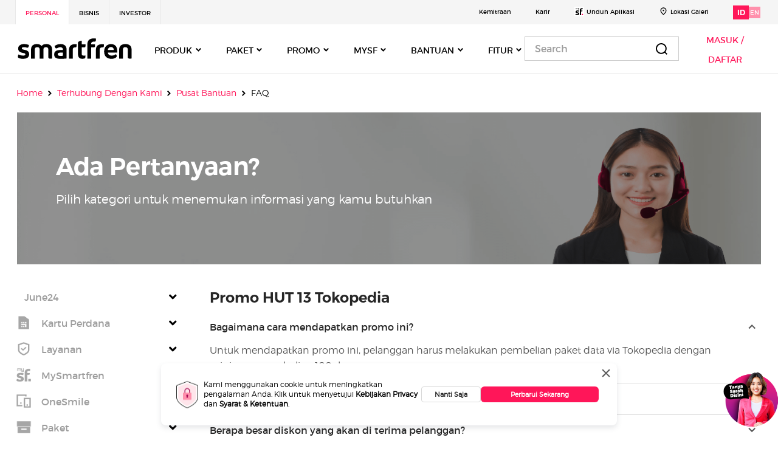

--- FILE ---
content_type: text/css
request_url: https://www.smartfren.com/app/themes/ucms/dist/custom.css?ver=5.6
body_size: 106001
content:
/* defenitions */

:root {
  --sf-black: #000;
  --sf-graydark: #262626;
  --sf-gray: #434343;
  --sf-grayl: #555555;
  --reddish-pink: #ff1659;
  --sf-ten: calc(10px + 0vw);
  --sf-twelve: calc(10px + 0.14641288433382138vw);
  --sf-fourteen: calc(13px + 0.07320644216691069vw);
  --sf-sixteen: calc(14px + 0.14641288433382138vw);
  --sf-eighteen: calc(14px + 0.29282576866764276vw);
  --sf-twenty: calc(16px + 0.29282576866764276vw);
  --sf-twentyone: calc(16px + 0.36603221083455345vw);
  --sf-twentytwo: calc(16px + 0.43923865300146414vw);
  --sf-twentyfour: calc(14px + 0.7320644216691069vw);
  --sf-twentysix: calc(14px + 0.8784773060029283vw);
  --sf-twentyeight: calc(14px + 1.0248901903367496vw);
  --sf-thirtytwo: clamp(1rem, 2.5vw, 2rem);
  /*--sf-thirtytwo: calc(16px + 1.2vw);*/
  --sf-thirtyfive: calc(16px + 1.390922401171303vw);
  --sf-thirtysix: calc(16px + 1.4641288433382138vw);
  --sf-fourtytwo: calc(18px + 1.7569546120058566vw);
  --sf-fourtyfive: calc(16px + 2.12298682284041vw);
  --sf-fourtyeight: calc(16px + 2.342606149341142vw);
  --sf-fivtysix: calc(16px + 2.9282576866764276vw);
  --sf-sixtyfour: calc(16px + 3.513909224011713vw);
  --sf-eighty: calc(16px + 4.685212298682284vw);
}

iframe {
  width: 100%;
}

body {
  margin: 0;
  font-family: -apple-system, BlinkMacSystemFont, "Segoe UI", Roboto,
    "Helvetica Neue", Arial, "Noto Sans", sans-serif, "Apple Color Emoji",
    "Segoe UI Emoji", "Segoe UI Symbol", "Noto Color Emoji";
  font-size: --sf-sixteen;
  font-weight: 400;
  line-height: calc(22px + 0.5vw);
  color: #555555;
  text-align: left;
  background-color: #fff;
}

body.modal-open {
  overflow: hidden;
  position: fixed;
  width: 100%;
}

#edit-checkout {
  margin-left: 16px !important;
}

body.modal-open {
  overflow: hidden;
  position: fixed;
  width: 100%;
}

/* defenitions */
.woocommerce form .h2-heading-lg {
  font-size: 24px;
  color: #262626;
  line-height: 30px;
}

.woocommerce form .lead1-lg {
  font-size: 16px;
  font-family: "TruenoLt";
  line-height: 26px;
  color: #9d9d9d;
}

/* Atoms */
/* typography */

.hero-text1-lg {
  font-family: TruenoSBd;
  font-size: var(--sf-sixtyfour);
  line-height: var(--sf-eighty);
  color: var(--sf-black);
}

.hero-text2-lg {
  font-family: TruenoSBd;
  font-size: var(--sf-fivtysix);
  line-height: 70px;
  color: var(--sf-black);
}

.h1-heading-lg {
  font-family: TruenoSBd;
  font-size: var(--sf-fourtyeight);
  line-height: 60px;
  color: var(--sf-black);
}

.h2-heading-lg {
  font-family: TruenoSBd;
  font-size: var(--sf-thirtysix);
  line-height: var(--sf-fourtyfive);
  color: var(--sf-graydark);
}

.h3-heading-lg {
  font-family: TruenoSBd;
  font-size: var(--sf-twentyeight);
  line-height: var(--sf-thirtyfive);
  color: var(--sf-black);
}

.csr .h3-heading-lg {
  color: #262626;
}

#post-2283 .entry-content .h3-heading-lg {
  font-size: var(--sf-thirtysix);
  font-weight: 600;
  line-height: 1.25;
  text-align: left;
  color: #262626;
}

.h4-heading-lg {
  font-family: TruenoSBd;
  font-size: var(--sf-twentyfour);
  line-height: var(--sf-thirtysix);
  color: var(--sf-black);
}

.h-72 {
  height: 72px !important;
  vertical-align: middle !important;
}

.job-desc .h4-heading-lg {
  font-family: TruenoSBd;
  font-size: var(--sf-twenty);
  line-height: var(--sf-thirtysix);
  color: #262626;
}

.job-desc .body2-lg {
  font-family: TruenoLt;
  font-size: var(--sf-fourteen);
  line-height: 1.57;
  color: #555555;
}

.h5-heading-lg {
  font-family: TruenoSBd;
  font-size: var(--sf-twenty);
  line-height: 30px;
  color: var(--sf-black);
}

.h6-heading-lg {
  font-family: TruenoSBd;
  font-size: var(--sf-sixteen);
  line-height: var(--sf-twentyfour);
  color: var(--sf-black);
}

.lead1-lg {
  font-family: TruenoRg;
  font-size: var(--sf-twenty);
  line-height: calc(16px + 1.2vw);
  color: #7b7b7b;
  padding-left: 2px;
}

.title-lg {
  font-family: TruenoSBd;
  font-size: var(--sf-fourteen);
  line-height: var(--twentytwo);
  color: var(--sf-graydark);
}

.subtitle-lg {
  font-family: TruenoRg;
  font-size: var(--sf-fourteen);
  line-height: var(--twentytwo);
  color: var(--sf-graydark);
}

.body1-lg {
  font-family: TruenoLt;
  font-size: var(--sf-sixteen);
  line-height: var(--sf-twentysix);
  color: var(--sf-gray);
}

.body2-lg {
  font-family: TruenoLt;
  font-size: var(--sf-fourteen);
  line-height: var(--twentytwo);
  color: var(--sf-gray);
}

.small-lg {
  font-family: TruenoRg;
  font-size: var(--sf-twelve);
  line-height: var(--sf-twenty);
  color: var(--sf-grayl);
}

.small2-lg {
  font-family: TruenoRg;
  font-size: var(--sf-ten);
  color: var(--sf-grayl);
}

.pt-des {
  font-family: TruenoLt;
  font-size: var(--sf-fourteen);
  line-height: var(--twentytwo);
  color: #555555;
}

.text-gray {
  color: var(--sf-grayl) !important;
}

.text-grayvl {
  color: #9d9d9d !important;
}

.text-black {
  color: var(--sf-black) !important;
}

/* typography */
/* button */

.btn-primary {
  padding: 12px 16px;
  font-family: TruenoSBd;
  font-size: var(--sf-fourteen);
  font-weight: 600;
  font-stretch: normal;
  font-style: normal;
  line-height: normal;
  letter-spacing: 0.37px;
  text-align: center;
  color: #ffffff;
  background-color: var(--reddish-pink) !important;
  border-radius: 0px;
  border: none;
}

.btn-primary:hover {
  background: #ff3d71;
}

.btn-primary:focus,
.btn-primary.focus {
  background-color: #d80453;
  border-color: #d80453;
}

.btn-primary.disabled,
.btn-primary:disabled {
  color: #fff;
  background-color: #ffe5eb;
  border-color: #ffe5eb;
}

.btn-primary:not(:disabled):not(.disabled):active,
.btn-primary:not(:disabled):not(.disabled).active,
.show>.btn-primary.dropdown-toggle {
  background-color: #d80453;
  border-color: #d80453;
}

.btn-secondary {
  padding: 12px 16px;
  font-family: TruenoSBd;
  font-size: var(--sf-fourteen);
  font-weight: 600;
  font-stretch: normal;
  font-style: normal;
  line-height: normal;
  letter-spacing: 0.37px;
  text-align: center;
  color: var(--reddish-pink);
  border: solid 1px var(--reddish-pink);
  background-color: rgba(255, 22, 89, 0) !important;
  border-radius: 0px;
}

.btn-secondary:hover {
  background: #ffe5eb;
  color: var(--reddish-pink);
  border: solid 1px var(--reddish-pink);
}

.btn-secondary:focus,
.btn-secondary.focus {
  background-color: #ffbccd !important;
  border-color: var(--reddish-pink);
  color: var(--reddish-pink);
}

.btn-secondary.disabled,
.btn-secondary:disabled {
  color: #fff;
  background-color: #ffe5eb;
  border-color: #ffe5eb;
}

.btn-secondary:not(:disabled):not(.disabled):active,
.btn-secondary:not(:disabled):not(.disabled).active,
.show>.btn-secondary.dropdown-toggle {
  border-color: var(--reddish-pink);
  background-color: #ffe5eb;
}

.post-2283 .entry-content a.btn-teritiary {
  font-size: var(--sf-sixteen) !important;
  padding: 13px 18.5px 15px 15px;
}

.post-2283 .entry-content .whatsnew-title a.btn-teritiary {
  font-size: var(--sf-fourteen) !important;
  padding: 11px 10px 12px 10px;
}

.btn-teritiary {
  padding: 10px 16px !important;
  font-family: TruenoSBd;
  font-size: var(--sf-fourteen);
  font-weight: 600;
  font-stretch: normal;
  font-style: normal;
  line-height: normal;
  letter-spacing: 0.37px;
  text-align: center;
  color: var(--sf-black);
  border: solid 1px #c4c4c4 !important;
  background-color: rgba(255, 22, 89, 0);
  border-radius: 0px !important;
}

.btn-teritiary:hover {
  background: #f0f0f0;
}

.btn-teritiary:focus,
.btn-teritiary.focus {
  background-color: #d9d9d9;
  border-color: #c4c4c4;
  color: var(--sf-black);
}

.btn-teritiary.disabled,
.btn-teritiary:disabled {
  background-color: rgba(255, 22, 89, 0);
  border-color: #c4c4c4;
}

.btn-teritiary:not(:disabled):not(.disabled):active,
.btn-teritiary:not(:disabled):not(.disabled).active,
.show>.btn-teritiary.dropdown-toggle {
  background-color: #d9d9d9;
  border-color: #c4c4c4;
  color: var(--sf-black);
}

.btn-lg {
  padding: 17px 24px !important;
  font-size: 18px;
}

.btn-sm {
  padding: 9px 12px !important;
  font-size: var(--sf-twelve) !important;
}

.wd-150 {
  width: 150px;
}

/* button */
/* breadcrumbs */
/* Style the list */
ul.breadcrumb.breadcrumb-1 li {
  font-size: var(--sf-ten);
  line-height: 1.6;
}

ul.breadcrumb.breadcrumb-2 li {
  font-size: var(--sf-twelve);
  line-height: 1.33;
}

ul.breadcrumb.breadcrumb-3 li {
  font-size: var(--sf-fourteen);
  line-height: 1.14;
}

/* breadcrumbs */
/* Atoms */
/* Molecules */
/* Awards */

.awards-h2 {
  font-family: "TruenoSBd";
  font-size: var(--sf-thirtysix);
  line-height: var(--sf-fourtyfive);
  margin: 0px 0px 32px -38px;
}

#awards .r-title {
  margin-top: var(--rTitleMarginTop, 0) !important;
  margin-bottom: var(--rTitleMarginBottom, 0) !important;
}

#awards .text {
  display: var(--textDisplay, inline-flex);
  font-size: var(--textFontSize, 1rem);
}

#awards .time {
  display: var(--timeDisplay, inline-flex);
}

#awards .time__month {
  margin-left: var(--timelineMounthMarginLeft, 0.25em);
}

#awards .time {
  padding: var(--timePadding, 0.25rem 1.25rem 0.25rem);
  border: solid 1px #e9e9e9;
  font-size: var(--timeFontSize, 0.75rem);
  font-weight: var(--timeFontWeight, 700);
  text-transform: var(--timeTextTransform, uppercase);
  color: var(--timeColor, #262626);
  margin-left: -2.5rem;
  background: white;
}

#awards .pl-24 {
  padding-left: 24px;
}

#awards .title-award {
  font-family: "TruenoSBd";
  font-size: var(--sf-twenty);
  font-weight: 600;
  line-height: 1.25;
  color: #262626;
}

#awards .para-award {
  font-family: "TruenoLt";
  font-size: var(--sf-sixteen);
  color: #555555;
  margin-top: 12px;
  line-height: var(--sf-twentysix);
}

#awards .description {
  font-family: "TruenoLt";
  font-size: var(--sf-sixteen);
  font-weight: 300;
  color: #555555;
}

#awards .card {
  background-color: var(--timelineCardBackgroundColor, #fff);
}

#awards .card__title {
  --rTitleMarginTop: var(--cardTitleMarginTop, 1rem);
  font-size: var(--cardTitleFontSize, 1.25rem);
}

#awards .timeline {
  display: var(--timelineDisplay, grid);
  grid-row-gap: var(--timelineGroupsGap, 2rem);
}

#awards .timeline__year {
  font-family: "TruenoSBd";
  margin-bottom: 2.25rem;
  font-size: var(--sf-twenty);
  font-weight: 600;
  line-height: 1.25;
  text-align: center;
  color: #262626;
  max-width: 80px;
  width: 80px;
  display: block;
}

#awards .timeline__group:nth-child(n + 2) .timeline__year {
  margin-bottom: 46px;
}

#awards .timeline__cards {
  display: var(--timeloneCardsDisplay, grid);
  grid-row-gap: var(--timeloneCardsGap, 1.5rem);
}

#awards .timeline {
  --uiTimelineMainColor: var(--timelineMainColor, #222);
  --uiTimelineSecondaryColor: var(--timelineSecondaryColor, #262626);
  border-left: var(--timelineLineWidth, 2px) solid var(--timelineLineBackgroundColor, var(--uiTimelineMainColor));
  padding-bottom: 1.5rem;
}

#awards .timeline__year {
  --timePadding: var(--timelineYearPadding, 0.5rem 0.5rem);
  --timeColor: var(--uiTimelineSecondaryColor);
  --timeFontWeight: var(--timelineYearFontWeight, 400);
}

#awards .timeline__card {
  position: relative;
  margin-left: var(--timelineCardLineGap, 3.85rem);
  background: none;
}

#awards .timeline__cards {
  padding-top: 0.25rem;
  /* 1 */
  padding-bottom: 0.25rem;
  /* 1 */
}

#awards .timeline__card::after {
  content: "";
  width: 16px;
  height: 16px;
  background: #9d9d9d;
  position: absolute;
  top: 4px;
  left: -11.1%;
}

#awards .timeline__card::before {
  content: "";
  width: 24px;
  height: 24px;
  position: absolute;
  top: var(--timelineCardLineTop, 0rem);
  left: -11.67%;
  z-index: 0;
  border: 1px solid #d9d9d9;
}

#awards .timeline {
  --timelineMainColor: #d9d9d9;
}

#awards .page {
  max-width: 47rem;
  padding: 5rem 2rem 3rem;
  margin-right: auto;
}

.so-widget-awards-widget .awards-h2 {
  color: #262626;
}

/* Awards */
/* card */
.product-card {
  border-radius: 0px;
  margin-bottom: 15px !important;
}

.product-card .card-body {
  padding: 24px 24px !important;
  background: #fff;
  min-height: 280px;
}

.community .product-card .card-body {
  min-height: auto;
}

.product-details .product-card .card-body {
  padding: 0px !important;
  background: #fff;
  min-height: auto;
}

.so-widget-product-card-without-banner-widget .product-card .card-body {
  padding: 20px 22px 16px 24px;
  background: #fafafa;
  min-height: 235px;
}

.product-card .card-body span img {
  width: 20px;
}

.product-card .card-body span i {
  font-size: 20px;
  vertical-align: text-top;
}

.card-icon {
  color: var(--reddish-pink);
  vertical-align: middle !important;
}

.icon-title-description .card-body span img {
  width: 24px;
}

.product-card .icon-wrap span img {
  width: 73px;
}

.product-card .card-body span .img-logo {
  width: 51px;
  height: 35px;
}

.product-card .card-body span .img-logo-three {
  width: 26px;
  height: 22px;
  margin-right: 10px;
}

.product-card .card-body .pro-disc {
  font-family: "TruenoLt";
  font-size: var(--sf-fourteen);
  font-weight: 300;
  font-stretch: normal;
  font-style: normal;
  line-height: 1.57;
  letter-spacing: normal;
  text-align: left;
  color: #555555;
  margin-bottom: 17px;
}

.product-card .card-body ul {
  list-style-type: none;
  padding-inline-start: 0px;
}

.product-card .card-body ul li {
  font-family: "TruenoSBd";
  font-size: var(--sf-sixteen);
  font-weight: 600;
  font-stretch: normal;
  font-style: normal;
  line-height: 1.5;
  letter-spacing: normal;
  text-align: left;
  color: #262626;
  margin-bottom: 8px;
}

.product-card .card-body ul li .content {
  display: inline-grid;
  margin-left: 5px;
  width: 86%;
  height: 60px;
}

.product-blank {
  height: 41px;
}

.product-card .card-body ul li p {
  margin: 1px 0 0 0px;
  font-family: "TruenoLt";
  font-size: var(--sf-fourteen);
  font-weight: 300;
  font-stretch: normal;
  font-style: normal;
  line-height: var(--twentytwo);
  letter-spacing: normal;
  text-align: left;
  color: #555555;
}

.product-card .card-header {
  padding: 20px 24px;
  border-bottom: solid 1px #cccccc;
  background-color: #ffffff;
  display: block;
  width: 100%;
  font-family: "TruenoSBd";
  font-size: var(--sf-twenty);
  font-weight: 600;
  font-stretch: normal;
  font-style: normal;
  line-height: 25px;
  letter-spacing: normal;
  text-align: left;
  color: var(--sf-graydark);
}

.product-card .card-footer {
  padding: 20px 27px;
  background-color: #fafafa;
  border-top: none;
  border-radius: 0px;
}

.product-card .card-footer .qty {
  font-family: "TruenoLt";
  font-size: var(--sf-fourteen);
  font-weight: 300;
  font-stretch: normal;
  font-style: normal;
  line-height: 1.21;
  letter-spacing: normal;
  text-align: left;
  color: #555555;
}

.product-card .card-footer .qty span {
  font-weight: 600;
}

.product-card .card-footer .price {
  font-family: "TruenoSBd";
  font-size: var(--sf-twenty);
  font-weight: bold;
  font-stretch: normal;
  font-style: normal;
  line-height: 1.25;
  letter-spacing: normal;
  text-align: left;
  color: #ff1659;
}

.product-card .card-title span {
  display: block;
}

.product-card .card-title p {
  display: inline-block;
  width: 94%;
}

.product-card .card-title:after {
  content: "\f107";
  font-family: "Font Awesome 5 Free";
  font-weight: bolder;
  font-size: var(--sf-twenty);
  color: #2b2b2a;
  float: right;
  -webkit-text-stroke: 1px #fff;
}

.product-card .card-title[aria-expanded="true"]:after {
  content: "\f106";
}

.product-card .card-title[aria-expanded="false"]:after {
  content: "\f107";
}

.card-default {
  display: flex;
  margin: 10px 0;
  border: solid 1px #cccccc;
  background-color: #ffffff;
  width: 600px;
  max-width: 100%;
}

.card-default .card-media {
  width: 288px;
  height: 264px;
  margin: 0 24px 0 0;
}

.card-default .card-media img {
  width: 100%;
  height: 100%;
  /* object-fit: cover; */
  object-position: center;
}

.card-default .content {
  display: inline-block;
  width: 50%;
}

.card-default .content h2 {
  font-family: TruenoSBd;
  font-size: var(--sf-twentyfour);
  font-weight: 600;
  font-stretch: normal;
  font-style: normal;
  line-height: 1.25;
  letter-spacing: normal;
  text-align: left;
  color: #262626;
  margin: 20px 0px 20px 0px;
}

.card-default .content p {
  font-family: TruenoRg;
  font-size: var(--sf-fourteen);
  font-weight: 600;
  font-stretch: normal;
  font-style: normal;
  line-height: normal;
  letter-spacing: normal;
  text-align: left;
  color: #262626;
  margin: 32px 0px 0px 0px;
}

.card-default .content .date {
  opacity: 0.5;
  font-family: TruenoRg;
  font-size: var(--sf-fourteen);
  font-weight: 300;
  font-stretch: normal;
  font-style: normal;
  line-height: 1.21;
  letter-spacing: normal;
  text-align: left;
  color: var(--sf-black);
}

.card-default .content .discount {
  width: 50px;
  height: 25px;
  padding: 4px 11px 4px 8px;
  margin: 12px 0px 16px 0;
  background-color: #e9e9e9;
  font-family: TruenoSBd;
  font-size: var(--sf-fourteen);
  font-weight: 600;
  font-stretch: normal;
  font-style: normal;
  line-height: 1.21;
  letter-spacing: normal;
  text-align: left;
  color: var(--sf-black);
}

.card-default .content .price {
  margin: 5px 0 0;
  font-family: TruenoSBd;
  font-size: var(--sf-sixteen);
  font-weight: 600;
  font-stretch: normal;
  font-style: normal;
  line-height: 1.56;
  letter-spacing: normal;
  text-align: left;
  color: var(--sf-black);
}

.card-default .content .dis-price {
  opacity: 0.5;
  font-family: TruenoRg;
  font-size: var(--sf-fourteen);
  font-weight: normal;
  font-stretch: normal;
  font-style: normal;
  line-height: 1.21;
  letter-spacing: normal;
  text-align: left;
  color: var(--sf-black);
  text-decoration: line-through;
}

.vcard {
  display: block;
  margin: 10px 0;
  border: solid 1px #cccccc;
  background-color: #ffffff;
  width: 288px;
  max-width: 100%;
}

.vcard .card-media {
  width: 288px;
  height: 225px;
  margin: 0 0 20px;
  border: solid 1px #e9e9e9;
}

.vcard .content {
  display: inline-block;
  width: 100%;
  padding: 21px 28px 24px 24px;
}

.vcard .content h2 {
  font-family: TruenoSBd;
  font-size: var(--sf-twenty);
  font-weight: 600;
  font-stretch: normal;
  font-style: normal;
  line-height: 1.25;
  letter-spacing: normal;
  text-align: left;
  color: var(--sf-black);
  margin: 0 0 12px;
}

.vcard .content .info {
  font-family: TruenoRg;
  font-size: var(--sf-fourteen);
  font-weight: 600;
  font-stretch: normal;
  font-style: normal;
  line-height: normal;
  letter-spacing: normal;
  text-align: left;
  color: #262626;
  margin: 0px 0px 24px 0;
}

.vcard .content .rewards span {
  margin: 0 0 0 8px;
  font-family: TruenoRg;
  font-size: var(--sf-twenty);
  font-weight: 600;
  font-stretch: normal;
  font-style: normal;
  line-height: 1.25;
  letter-spacing: normal;
  text-align: left;
  color: var(--sf-black);
}

.vcard .content .rewards img {
  width: 23px;
  height: 23px;
  vertical-align: bottom;
}

.vcard-lg {
  display: block;
  margin: 0px 0;
  border: solid 1px #cccccc;
  background-color: #ffffff;
  /* width: 392px; */
  max-width: 100%;
}

.vcard-lg .card-media {
  width: 100%;
  height: 300px;
  margin: 0 24px 0 0;
}

.vcard-lg .content {
  display: inline-block;
  width: 100%;
  padding: 0px 28px 24px 24px;
}

.vcard-lg .content .info {
  font-family: TruenoRg;
  font-size: var(--sf-fourteen);
  font-weight: 600;
  font-stretch: normal;
  font-style: normal;
  line-height: normal;
  letter-spacing: normal;
  text-align: left;
  color: #262626;
  margin: 0px 0px 24px 0;
}

.vcard-lg .content .rewards img {
  width: 23px;
  height: 23px;
  vertical-align: bottom;
}

.vcard-lg .content .rewards span {
  margin: 0 0 0 8px;
  font-family: TruenoRg;
  font-size: var(--sf-twenty);
  font-weight: 600;
  font-stretch: normal;
  font-style: normal;
  line-height: 1.25;
  letter-spacing: normal;
  text-align: left;
  color: var(--sf-black);
}

.product-page-card .btn-primary {
  width: 168px;
  height: 48px;
}

/* power up */

.power-up {
  background: black;
  padding: 80px 0px;
}

.power-up h2.h2-heading-lg {
  color: #ffffff;
  margin-bottom: 12px;
}

.power-up p.body1-lg {
  font-size: var(--sf-twenty);
  color: #ffffff !important;
}

.power-up .learn-button {
  margin-top: 40px;
}

@media (min-width: 1024px) {
  .power-up {
    margin-left: -33.33%;
    margin-right: -33.33%;
  }
}

@media (max-width: 1023px) {
  .web-login {
    display: none !important;
  }

  .power-up {
    margin-left: -4.33%;
    margin-right: -4.33%;
  }

  .power-up .learn-button {
    margin-bottom: 40px;
  }

  .power-up {
    padding: 20px 0px 40px 0px;
  }
}

.icon-title-description .card-body {
  padding: 0px;
}

.icon-title-description {
  border: none !important;
}

.noborder {
  border: none !important;
}

/* card image */

.card-default .card-about-us {
  width: 100%;
  height: 245px;
  margin: 0 24px 0 0;
}

.card-default .card-image-content h2 {
  margin: 20px 0px 12px 32.5px;
  font-family: TruenoSBd;
  font-size: var(--sf-twentyfour);
  font-weight: 600;
  font-stretch: normal;
  font-style: normal;
  line-height: 1.25;
  letter-spacing: normal;
  text-align: left;
  color: #262626;
}

.card-default .card-image-content p {
  margin: 12px 32px 0;
  font-family: TruenoRg;
  font-size: var(--sf-sixteen);
  font-weight: normal;
  font-stretch: normal;
  font-style: normal;
  line-height: 1.63;
  letter-spacing: normal;
  text-align: left;
  color: #555555;
  height: 70px;
}

.card-default .card-image-bt {
  width: 100%;
  height: 202px !important;
  margin: 0 24px 0 0;
}

.card-default .card-image-bt-content h2 {
  height: 60px;
  margin: 20px 28px 12px 20px;
  font-family: TruenoSBd;
  font-size: var(--sf-twentyfour);
  font-weight: 600;
  font-stretch: normal;
  font-style: normal;
  line-height: 1.25;
  letter-spacing: normal;
  text-align: left;
  color: #262626;
}

.card-default .card-image-bt-content p {
  margin: 12px 34px 20px 20px;
  font-family: TruenoRg;
  font-size: var(--sf-sixteen);
  font-weight: normal;
  font-stretch: normal;
  font-style: normal;
  line-height: 1.63;
  letter-spacing: normal;
  text-align: left;
  color: #555555;
}

.below-description {
  font-family: "TruenoLt";
  font-size: var(--sf-fourteen);
  font-weight: 300;
  line-height: var(--twentytwo);
  text-align: left;
  color: #7b7b7bb3;
  margin-top: 15px;
}

.card-with-icon-title-description ul li {
  font-family: "TruenoSBd";
  font-size: var(--sf-twenty) !important;
  font-weight: 600;
  font-stretch: normal;
  font-style: normal;
  line-height: 1.5;
  letter-spacing: normal;
  text-align: left;
  color: #262626;
  margin-bottom: 8px;
}

.card-with-icon-title-description ul li p {
  margin: 1px 0 0 0px;
  font-family: "TruenoRg";
  font-size: var(--sf-sixteen) !important;
  font-weight: 300;
  font-stretch: normal;
  font-style: normal;
  line-height: 1.21;
  letter-spacing: normal;
  text-align: left;
  color: #555555;
}

/* card */
/* benefit */

.small-card {
  display: flex;
  margin: 10px 0;
}

.scard-v {
  display: block;
}

.ml-m15 {
  margin-left: -15px;
}

.small-card .icon-img {
  width: 35px;
  height: 35px;
  margin: 0px 24px 0 0;
  border-radius: 100%;
}

.small-card .icon-img i {
  font-size: 40px;
  color: var(--reddish-pink);
}

.so-widget-benefit-widget .small-card .icon-img img {
  width: 60px;
  aspect-ratio: 1;
  margin: 0px 0px 16px 0px;
}

.scard-v .icon-img {
  width: 80px;
  height: 80px;
  margin: 0 24px 20px 0;
  display: inline-block;
}

.so-widget-vertical-benefit-widget .scard-v .icon-img {
  width: 80px;
  height: 80px;
  margin: 0 24px 20px 0;
  display: inline-block;
}

.small-card .content {
  display: inline-block;
  width: 70%;
}

.scard-v .content h2 {
  max-width: 100% !important;
  font-size: 24px !important;
}

.small-card .content h2 {
  font-family: "TruenoRg";
  font-size: var(--sf-twenty);
  font-weight: 600;
  font-stretch: normal;
  font-style: normal;
  line-height: 1.25;
  letter-spacing: normal;
  color: #262626;
  margin-bottom: 8px;
  text-align: center;
}

.small-card .content p {
  font-family: TruenoLt;
  font-size: var(--sf-sixteen);
  font-weight: 300;
  font-stretch: normal;
  font-style: normal;
  line-height: 23px;
  letter-spacing: normal;
  text-align: left;
  color: #555555;
  text-align: center;
}

/* benefit */
/* accordion-body */

.accordion-header {
  padding: 16px 0px;
  border-top: 1px solid #d9d9d9;
}

.sf-accordion .accordion-header:first-child {
  border-top: none;
}

.accordion-title {
  font-family: TruenoSBd;
  font-size: var(--sf-sixteen);
  font-weight: normal;
  font-stretch: normal;
  font-style: normal;
  line-height: var(--sf-twentyfour);
  letter-spacing: normal;
}

.accordion-body {
  padding: 0px 16px 16px 10px;
  font-family: TruenoLt;
  font-size: var(--sf-sixteen);
  font-weight: normal;
  font-stretch: normal;
  font-style: normal;
  line-height: var(--sf-twentysix);
  letter-spacing: normal;
  color: #434343;
}

/* start helpie accordion css */

.accordion__header {
  padding: 20px 0 !important;
  border-bottom: none !important;
  border-top: none !important;
  position: relative;
}

.helpie-faq.accordions .accordion__item {
  border-bottom: 1px solid #d9d9d9 !important;
  cursor: pointer;
}

.helpie-faq.accordions .accordion {
  border: none !important;
  margin: 10px 0;
}

.accordion__title {
  font-family: TruenoRg;
  font-size: var(--sf-sixteen);
  line-height: var(--sf-twentyfour);
  color: var(--sf-graydark);
  position: relative;
  padding-right: 35px;
  text-align: left;
}

.accordion__body {
  padding: 20px !important;
  font-family: TruenoLt;
  font-size: var(--sf-sixteen);
  line-height: var(--sf-twentyfour);
  color: var(--sf-grayl);
  text-align: left;
}

.helpie-faq.accordions .accordion__body {
  background: none !important;
  padding: 0px !important;
  padding-right: 60px !important;
  padding-bottom: 20px !important;
  display: none;
  word-break: break-word;
}

.accordion__body p:first-child {
  display: none;
}

.accordion__header:after {
  content: "\f107" !important;
  font-family: "Font Awesome 5 Free";
  font-weight: bolder;
  color: #000;
  float: right;
  -webkit-text-stroke: 1px #fff;
  float: right;
  line-height: normal;
  height: 0 !important;
  font-size: var(--sf-twentyeight) !important;
  top: -30px !important;
  position: relative;
}

.accordion__header.active:after {
  content: "\f106" !important;
}

.helpie-faq.accordions .accordion__header:before {
  display: none !important;
}

/* end helpie accordion css */
/* end helpie accordion css */
/* accordion-body */
/* page404 */
/* Error - 404 styles */
/* search styles */

.searchform input[type="search"] {
  background: #fff url(../images/search-icon.png) no-repeat right center;
  border: 1px solid #979797;
  padding: 8px 16px 8px 16px;
  width: 392px;
  outline: none;
  -webkit-transition: all 0.5s;
  -moz-transition: all 0.5s;
  transition: all 0.5s;
  font-style: normal;
  font-weight: normal;
  font-size: var(--sf-sixteen);
  line-height: 19px;
  color: #9d9d9d;
  mix-blend-mode: normal;
}

#error-404 .search-result p {
  margin-bottom: 16px;
  font-family: TruenoRg;
  font-size: var(--sf-twenty);
  font-weight: normal;
  font-stretch: normal;
  font-style: normal;
  line-height: 1.6;
  letter-spacing: normal;
  text-align: left;
  color: #555555;
}

#error-404 ul {
  list-style: none;
  padding-left: 0px;
  font-style: normal;
  font-weight: normal;
  font-size: var(--sf-sixteen);
  line-height: var(--sf-twenty);
}

#error-404 .left-box {
  max-height: 398.69px;
}

#error-404 img {
  max-height: 398.69px;
  object-fit: cover;
  object-position: center;
  max-width: 100%;
}

.bg-gray {
  background: #cccccc;
}

#error-404 .vh-100 {
  max-height: 398.69px;
}

.select-box .input-group .btn-check-icon {
  color: #fff;
  background-color: #ff1659;
  border-color: #ff1659;
  border-radius: 0px;
  font-family: TruenoSBd;
  font-size: var(--sf-sixteen);
  height: 48px !important;
  padding: 0px !important;
  width: 48px !important;
}

@media screen and (min-width: 1200px) and (max-width: 2560px) {
  #error-404 .row {
    display: -webkit-box;
    display: -webkit-flex;
    display: -ms-flexbox;
    display: flex;
    flex-wrap: wrap;
  }

  .inline-search #search #s {
    width: 220px !important;
  }

  #error-404 .row>[class*="col-"] {
    display: flex;
    flex-direction: column;
  }
}

/* page404 */
/* info */

.feedback-box {
  display: flex;
  flex-wrap: wrap;
  flex-direction: row;
  justify-content: space-between;
  width: 100%;
  background: #f5f5f5;
  padding: 36px var(--sf-fourtytwo);
  height: 138px;
  box-sizing: border-box;
  padding-right: 100px;
}

.feedback-box .contact-iconbox {
  /* width: 62%; */
  text-align: right;
  display: contents;
}

.feedback-box .contact-iconbox .icon-box {
  /* display: inline-block;
padding: 0px 2% 20px 10%; */
  text-align: center;
}

.feedback-box .contact-iconbox .icon-box:last-child {
  border-right: none;
}

.feedback-box .contact-tagline h2 {
  font-family: TruenoSBd;
  font-size: var(--sf-twentyeight);
  line-height: var(--sf-thirtysix);
  color: #262626;
  margin-bottom: 4px;
}

.card-title-text {
  font-family: TruenoSBd;
  font-size: var(--sf-sixteen);
  font-weight: bold;
  color: #000000;
  line-height: var(--sf-twentysix);
}

.card-text-sub {
  font-family: TruenoRg;
  font-size: var(--sf-sixteen);
  line-height: var(--sf-twentysix);
  color: #555555;
}

.feedback-box .contact-iconbox .icon-box span p.card-text {
  text-transform: capitalize;
}

.feedback-box .contact-iconbox .icon-box p {
  font-family: TruenoRg;
  font-size: var(--sf-sixteen);
  line-height: var(--sf-twentysix);
  margin-bottom: 0px;
  color: #555555;
}

.feedback-box .contact-iconbox .icon-box .icon {
  margin-bottom: 12px;
}

.feedback-box .contact-iconbox .icon-box .icon-i {
  margin-bottom: 8px;
}

.feedback-box .contact-iconbox .icon-box .icon img {
  width: 45px;
  height: 45px;
  -webkit-filter: grayscale(100%);
  -moz-filter: grayscale(100%);
  -ms-filter: grayscale(100%);
  -o-filter: grayscale(100%);
  filter: grayscale(100%);
  /* Firefox 4+ */
  filter: gray;
  /* IE 6-9 */
}

.feedback-box .contact-iconbox .icon-box .icon img:hover {
  -webkit-filter: none;
  -moz-filter: none;
  -ms-filter: none;
  -o-filter: none;
  filter: none;
  filter: none;
  filter: none;
}

.feedback-box .contact-iconbox .icon-box .icon-i i {
  font-size: 48px;
  /*font-size: var(--sf-sixtyfour);*/
  line-height: 30px;
}

.feedback-box .contact-iconbox .icon-box .icon-i i:hover {
  color: var(--reddish-pink);
}

.feedback-box .contact-iconbox .icon-box span {
  display: block;
  font-family: TruenoSBd;
  font-size: var(--sf-sixteen);
  line-height: 1.25;
  text-transform: uppercase;
}

/* info */
/* breadcrumbs */
/* Style the list */

.breadcrumbs-section ul.breadcrumb {
  padding: 0px 2px;
  list-style: none;
  background-color: #fff;
  margin-top: 24px;
  margin-bottom: 24px;
}

/* Display list items side by side */

.breadcrumbs-section ul.breadcrumb li {
  display: inline;
  margin: 0 4px 0 0;
  font-family: TruenoLt;
  font-weight: normal;
  font-stretch: normal;
  font-style: normal;
  letter-spacing: normal;
  font-size: var(--sf-fourteen);
  line-height: 16px;
}

/* Add a slash symbol (/) before/behind each list item */

.breadcrumbs-section ul.breadcrumb li+li:before {
  content: "";
  background: url(../assets/images/icons/ic_arrow_down_small.svg) no-repeat;
  vertical-align: middle;
  width: 12px;
  height: 12px;
  background-size: inherit;
  background-position: center bottom -4px;
  border: none;
  display: inline-block;
  margin-left: 0.255em;
  transform: rotate(270deg);
}

/* Add a color to all links inside the list */

.breadcrumbs-section ul.breadcrumb li a {
  color: var(--reddish-pink);
  text-decoration: none;
}

/* Add a color on mouse-over */

.breadcrumbs-section ul.breadcrumb li a:hover {
  color: var(--reddish-pink);
  text-decoration: underline;
}

/* Add a color to all links inside the list */

.breadcrumbs-section ul.breadcrumb li a.active {
  color: var(--black);
  text-decoration: none;
  cursor: default !important;
}

/* breadcrumbs */
/* card-with-title-data-price-validity */
/* Start Product PDP page css */

.pdp-box .price {
  font-family: TruenoBd;
  font-size: var(--sf-twentyfour);
  line-height: 30px;
  letter-spacing: 0px;
  text-align: right;
  margin-bottom: 10px;
}

.pdp-box .price p {
  font-family: TruenoRg;
  font-size: var(--sf-sixteen);
  line-height: var(--sf-twentysix);
  letter-spacing: 0px;
  margin-bottom: 10px;
  color: #7b7b7b;
}

.sep-line {
  border-top: solid 1px #eaeced;
  height: 1px;
  display: inline-block;
  width: 100%;
  margin: 10px 0px;
}

.pdp-box ul {
  list-style-type: none;
  padding-inline-start: 0px;
  margin-bottom: 30px;
}

.pdp-box ul li {
  font-family: TruenoSBd;
  font-size: var(--sf-sixteen);
  font-weight: 600;
  font-stretch: normal;
  font-style: normal;
  line-height: 1;
  letter-spacing: normal;
  text-align: left;
  color: var(--sf-black);
  margin-bottom: 14px;
}

.pdp-box ul li .content {
  display: inline-grid;
}

.pdp-box ul li p {
  margin: 1px 0 0 0px;
  font-family: TruenoRg;
  font-size: var(--sf-fourteen);
  font-weight: 300;
  font-stretch: normal;
  font-style: normal;
  line-height: 1.21;
  letter-spacing: normal;
  text-align: left;
  color: #7b7b7b;
}

.pdp-box .foot-content h4 {
  font-family: TruenoSBd !important;
  font-size: var(--sf-twenty) !important;
  line-height: 25px !important;
  color: #262626 !important;
  margin-bottom: 10px !important;
}

.pdp-box .foot-content p {
  font-family: TruenoRg !important;
  font-size: var(--sf-fourteen) !important;
  line-height: var(--twentytwo) !important;
  color: #7b7b7b !important;
  white-space: pre-wrap !important;
}

.pdp-box .link-card {
  height: 50px;
  padding: 9px 16px;
  background-color: #e9e9e9;
  cursor: pointer;
}

.tnc-treasure .pdp-box .link-card {
  height: 50px;
  padding: 9px 16px;
  background-color: #faf2db;
  cursor: pointer;
}

.pdp-box .link-card .l-box {
  -webkit-text-stroke: 0 #e9e9e9;
  font-family: TruenoSBd;
  font-size: var(--sf-sixteen);
  font-weight: 600;
  font-stretch: normal;
  font-style: normal;
  line-height: var(--sf-thirtytwo);
  letter-spacing: normal;
  text-align: left;
  color: #262626;
}

.pdp-box .link-card .r-box {
  float: right;
  line-height: var(--sf-thirtytwo);
  padding-top: 5px;
}

.pdp-box .link-card .r-box i {
  font-size: 26px;
}

.mt-56 {
  margin-top: 56px;
}

.pembelian-box {
  /* width: 496px;
height: 358px;
margin: 75px 75px 164px; */
  border: 1px solid #eaeced;
  box-sizing: border-box;
  display: block;
  padding: 40px 40px 28px;
  margin-left: 16%;
}

.pembelian-box .title {
  font-family: TruenoSBd;
  font-size: var(--sf-twentyfour);
  line-height: 30px;
  color: #000000;
  margin-bottom: 12px;
}

.pembelian-box .sub-info {
  font-family: TruenoLt;
  font-size: var(--sf-sixteen);
  line-height: var(--twentytwo);
  color: #555555;
  margin-bottom: 20px;
}

.pembelian-box .sub-info a {
  color: #000;
  text-decoration: underline;
}

.pembelian-box .icon-box {
  border: 1px solid #000000;
  padding-left: 20px;
  padding-top: 4px;
  padding-bottom: 4px;
  margin-bottom: 20px;
}

.pembelian-box .icon-box-link {
  text-align: left;
  height: 48px;
  padding: 11px 18px 11px 17px;
  border: solid 1px #555555;
  margin-bottom: 20px;
  margin-top: 24px;
}

.pembelian-box .icon-box-link .text {
  font-family: TruenoSBd;
  font-size: var(--sf-sixteen);
  font-weight: 600;
  font-stretch: normal;
  font-style: normal;
  line-height: 1.5;
  letter-spacing: normal;
  text-align: left;
  color: #555555;
}

.pembelian-box .icon-box-link .icon-right {
  float: right;
}

.pembelian-box .icon img {
  height: 28px;
  margin-right: 5px;
}

.pembelian-box .icon i {
  color: var(--reddish-pink);
  font-size: 28px;
  margin-right: 5px;
  vertical-align: middle;
}

.pembelian-box .icon-right {
  float: right;
  height: 20px;
  width: 20px;
  background: #fff url(../assets/images/icon-openIn.svg) no-repeat;
  background-size: 18px;
  background-position: 0px 4px;
}

.pembelian-box .col-4 img {
  max-width: 100%;
  height: 48px;
  margin-bottom: 2px;
}

.pembelian-box .col-6 img {
  max-width: 100%;
  height: 102px;
  margin-left: 25px;
}

.so-widget-card-with-title-features-widget li {
  padding: 5px 15px;
  font-family: "TruenoRg";
  font-size: var(--sf-sixteen);
  color: #555555;
  line-height: var(--sf-twentysix);
}

.so-widget-card-with-title-features-widget ol {
  padding-left: 15px;
}

.link-popup {
  color: #e62e56;
}

.link-popup:hover {
  color: #555555;
}

.help-link {
  z-index: 999;
  position: relative;
}

.height404 {
  min-height: 514px;
}

#login-dashboard .modal-content li {
  padding: 0px !important;
}

.modal-content li {
  font-family: "TruenoLt";
  font-size: var(--sf-sixteen);
  padding: 5px 15px;
  color: #555555;
}

.modal-content ol li {
  list-style: decimal;
  word-break: break-word !important;
}

.link-card .modal-header {
  margin-top: 24px;
}

.link-card .modal-body {
  padding: 0px;
  padding-right: 15px;
}

.modal-body.border-0 ol {
  padding-left: 0px;
}

.link-card .modal-body {
  padding-top: 0px;
}

.link-card .modal-header {
  padding: 22px;
}

.link-card .modal-header {
  padding-bottom: 10px;
}

@media (min-width: 576px) {
  .modal-dialog {
    max-width: 600px !important;
  }

  #logoutModal .modal-dialog {
    max-width: 245px !important;
  }
}

.icon-title-description li {
  padding: 0px;
}

/* End Product PDP page css */

.device-card {
  max-width: 808px;
  width: 100%;
  min-height: 206px;
  height: 100%;
  display: flex;
  padding: var(--sf-ten) var(--sf-twentyfour) var(--sf-eighteen) 0px;
  border: solid 1px #e9e9e9;
  background-color: #fafafa;
}

.device-card .media-content {
  width: 50%;
}

.device-card .media-content .feature {
  height: 37px;
  border-left: solid 3px #ff1659;
  font-family: TruenoSBd;
  font-size: var(--sf-fourteen);
  font-weight: 600;
  font-stretch: normal;
  font-style: normal;
  line-height: 37px;
  letter-spacing: normal;
  text-align: left;
  color: #ff1659;
}

.device-card .media-content .feature-box {
  padding-left: 24px;
  margin-top: 128px;
}

.device-card .media-content .feature-title {
  font-family: TruenoLt;
  font-size: var(--sf-fourteen);
  font-weight: 300;
  font-stretch: normal;
  font-style: normal;
  line-height: 1.57;
  letter-spacing: normal;
  text-align: left;
  color: #434343;
  margin-top: 8px;
}

.device-card .media-content .feature-subtitle {
  font-family: TruenoSBd;
  font-size: var(--sf-twenty);
  font-weight: 600;
  font-stretch: normal;
  font-style: normal;
  line-height: 1.25;
  letter-spacing: normal;
  text-align: left;
  color: #262626;
  margin-bottom: 10px;
  min-height: 25px !important;
}

.device-card .media-content .feature-info {
  display: flex;
  align-items: center;
  margin-bottom: 12px;
}

.device-card .media-content .feature-info .info-txt {
  margin-left: 0px;
  width: 54.5%;
}

.device-card .media-content .feature-info .heading {
  font-family: TruenoRg;
  font-size: var(--sf-fourteen);
  font-weight: normal;
  font-stretch: normal;
  font-style: normal;
  line-height: 1.6;
  letter-spacing: normal;
  text-align: left;
  color: #262626;
  padding: 3.5px 6.2px;
  background: #e9e9e9;
}

.device-card .media-content .feature-info .text {
  font-family: TruenoRg;
  font-size: var(--sf-ten);
  font-weight: 300;
  font-stretch: normal;
  font-style: normal;
  line-height: 1.57;
  letter-spacing: normal;
  text-align: left;
  color: #434343;
  margin-top: 5px;
}

.device-card .media-content .feature-rp {
  font-family: TruenoSBd;
  font-size: var(--sf-fourteen);
  font-weight: 600;
  font-stretch: normal;
  font-style: normal;
  text-align: left;
  color: #ff1659;
  letter-spacing: 0.37px;
  padding: 0px 16px;
  min-height: 40px;
  line-height: 40px;
  border: 1px solid #d9d9d9 !important;
}

.device-card .media-content .feature span {
  margin-left: 4px;
  margin-right: 8px;
}

.device-card .media-content .feature span i {
  font-size: 14px;
}

.device-card .media-box {
  width: 50%;
}

/* small cards */

.device-scard {
  width: 392px;
  min-height: 230px;
  height: 100%;
  height: 230px;
  display: flex;
  padding: 24px 27px 24px 24px;
  border: solid 2px #e9e9e9;
  background-color: #fafafa;
  margin-bottom: 24px;
}

.device-scard .media-content {
  width: 60%;
}

.device-scard .media-content .feature {
  height: 57px;
  border-left: solid 3px #ff1659;
  font-family: TruenoSBd;
  font-size: var(--sf-fourteen);
  font-weight: 600;
  font-stretch: normal;
  font-style: normal;
  line-height: 57px;
  letter-spacing: normal;
  text-align: left;
  color: #ff1659;
}

.device-scard .media-content .feature-box {
  padding-left: 24px;
}

.device-scard .media-content .feature-title {
  font-family: TruenoLt;
  font-size: var(--sf-twelve);
  font-weight: 300;
  font-stretch: normal;
  font-style: normal;
  line-height: 1.25;
  letter-spacing: normal;
  text-align: left;
  color: #434343;
}

.device-scard .media-content .feature-subtitle {
  font-family: TruenoSBd;
  font-size: var(--sf-sixteen);
  font-weight: 600;
  font-stretch: normal;
  font-style: normal;
  line-height: 1.5;
  letter-spacing: normal;
  text-align: left;
  color: #262626;
  margin-bottom: 16px;
}

.device-scard .media-content .feature-info {
  display: inline-flex;
  align-items: center;
  margin-bottom: 16px;
}

.device-scard .media-content .feature-info .info-txt {
  margin-left: 16px;
  width: 100%;
}

.device-scard .media-content .feature-info .heading {
  font-family: TruenoRg;
  font-size: var(--sf-twelve);
  font-weight: normal;
  font-stretch: normal;
  font-style: normal;
  line-height: 1.67;
  letter-spacing: normal;
  text-align: left;
  color: #262626;
}

.device-scard .media-content .feature-info .text {
  font-family: TruenoLt;
  font-size: var(--sf-ten);
  font-weight: 300;
  font-stretch: normal;
  font-style: normal;
  line-height: 1.5;
  letter-spacing: normal;
  text-align: left;
  color: #434343;
}

.device-scard .media-content .feature-rp {
  font-family: TruenoSBd;
  font-size: var(--sf-sixteen);
  font-weight: 600;
  font-stretch: normal;
  font-style: normal;
  line-height: 1.5;
  letter-spacing: normal;
  text-align: left;
  color: #ff1659;
}

.device-scard .media-content .feature span {
  margin-left: 14px;
  margin-right: 8px;
}

.device-scard .media-box {
  width: 40%;
}

/* transparent card */

.device-stcard {
  width: 100%;
  height: auto;
  display: flex;
  padding: 24px 27px 24px 24px;
  border: solid 2px #e9e9e9;
  background-color: #ffffff;
  margin-bottom: 24px;
  align-items: flex-end;
}

.device-stcard .media-content {
  width: 50%;
}

.device-scard .media-content .feature {
  height: 57px;
  border-left: solid 3px #ff1659;
  font-family: TruenoSBd;
  font-size: var(--sf-fourteen);
  font-weight: 600;
  font-stretch: normal;
  font-style: normal;
  line-height: 57px;
  letter-spacing: normal;
  text-align: left;
  color: #ff1659;
}

.device-stcard .media-content .feature-box {
  padding-left: 24px;
}

.device-stcard .media-content .feature-title {
  font-family: TruenoLt;
  font-size: var(--sf-sixteen);
  font-weight: 300;
  font-stretch: normal;
  font-style: normal;
  line-height: 1.25;
  letter-spacing: normal;
  text-align: left;
  color: #434343;
}

.device-stcard .media-content .feature-subtitle {
  font-family: TruenoSBd;
  font-size: var(--sf-twenty);
  font-weight: 600;
  font-stretch: normal;
  font-style: normal;
  line-height: 1.5;
  letter-spacing: normal;
  text-align: left;
  color: #262626;
  margin-bottom: 16px;
}

.device-stcard .media-content .feature-info {
  display: inline-flex;
  align-items: center;
  margin-bottom: 16px;
}

.device-stcard .media-content .feature-info .info-txt {
  margin-left: 16px;
  width: 100%;
}

.device-stcard .media-content .feature-info .heading {
  font-family: TruenoRg;
  font-size: var(--sf-sixteen);
  font-weight: normal;
  font-stretch: normal;
  font-style: normal;
  line-height: 1.67;
  letter-spacing: normal;
  text-align: left;
  color: #262626;
}

.device-stcard .media-content .feature-info .text {
  font-family: TruenoLt;
  font-size: var(--sf-twelve);
  font-weight: 300;
  font-stretch: normal;
  font-style: normal;
  line-height: 1.5;
  letter-spacing: normal;
  text-align: left;
  color: #434343;
}

.device-stcard .media-content .feature-rp {
  font-family: TruenoSBd;
  font-size: var(--sf-twenty);
  font-weight: 600;
  font-stretch: normal;
  font-style: normal;
  line-height: 1.5;
  letter-spacing: normal;
  text-align: left;
  color: #ff1659;
}

.device-stcard .media-content .feature span {
  margin-left: 14px;
  margin-right: 8px;
}

.device-stcard .media-box {
  width: 50%;
}

.device-bundling-feature-product-card .feature-info .icon-img img {
  height: 28px;
  vertical-align: top;
}

.device-bundling-feature-product-card .feature-info .icon-img span {
  /* background-color: #f2f2f2; */
  height: 9px;
  width: 9x;
  display: flex;
}

.device-bundling-feature-product-card .feature-info .icon-img span i {
  font-size: 20px;
  color: #262626;
}

.device-bundling-feature-product-card .feature-info .icon-img span i:hover {
  color: #9d9d9d;
}

.device-bundling-tile-product-card .feature-info .icon-img img {
  height: 20px;
  vertical-align: top;
}

.device-bundling-tile-product-card .feature-info .icon-img span {
  background-color: #f2f2f2;
  height: 28px;
  width: 28px;
  display: flex;
}

.device-bundling-tile-product-card .feature-info .icon-img span i {
  font-size: 28px;
  color: #9d9d9d;
}

.device-bundling-tile-product-card .feature-info .icon-img span i:hover {
  color: #9d9d9d;
}

.device-bundling-product-card .feature-info .icon-img img {
  height: 28px;
  vertical-align: top;
}

.device-bundling-product-card .feature-info .icon-img span {
  /* background-color: #f2f2f2; */
  height: 9px;
  width: 9px;
  display: flex;
}

.device-bundling-product-card .feature-info .icon-img span i {
  font-size: 20px;
  color: #262626;
  flex-grow: 0;
}

.device-bundling-product-card .feature-info .icon-img span i:hover {
  color: #9d9d9d;
}

span.r-box img {
  height: 32px;
}

.icon-title-description .card-body {
  background: #fff !important;
}

.mobile-banking .pdp-box .foot-content p,
.mobile-banking .so-widget-card-with-title-features-widget li {
  font-size: var(--sf-twenty);
  line-height: var(--sf-thirtytwo);
  color: #555555;
}

/* card-with-title-data-price-validity */
/* traiff-roaming */

.tarif-roming {
  background: #f5f5f5;
  max-width: 575px;
}

.font-20 {
  font-size: var(--sf-twenty);
}

.tarif-card {
  margin-top: 24px;
  display: grid;
}

.tarif-card-new {
  margin-top: 24px;
  display: inline-block !important;
  width: 19%;
}

.tarif-card .tarif-box {
  padding: 22px 18px;
  background: #ffffff;
  width: 250px;
  height: 153px;
}

.tarif-card .tarif-box .title {
  border-bottom: 1px solid #d8d8d8;
  width: 100%;
  padding-right: 18%;
  padding-bottom: 20px;
  margin-bottom: 18px;
  height: 65px;
  font-family: TruenoLt;
  font-size: var(--sf-twentyfour);
  line-height: 25px;
  color: #000000;
  display: flex;
  flex-direction: column;
  justify-content: center;
}

.tarif-card .tarif-box p {
  font-family: TruenoSBd;
  font-size: var(--sf-twentyfour);
  line-height: 30px;
  color: #000000;
}

.tarif-card-new .tarif-box p {
  font-family: TruenoSBd;
  font-size: var(--sf-twentyfour);
  line-height: 30px;
  color: #000000;
  display: inline;
}

.tarif-card .tarif-box p span {
  font-family: TruenoLt;
  font-size: var(--sf-fourteen);
  line-height: 30px;
  color: #000000;
}

.bg-gray {
  background: #ececec !important;
}

.bold-txt {
  color: #000;
  font-family: TruenoSBd;
}

.select-box {
  margin-top: 16px;
}

.select-box .input-group input {
  border-radius: 0px;
  height: 48px;
}

.select-box .input-group .btn-check {
  color: #fff;
  background-color: #ff1659;
  border-color: #ff1659;
  border-radius: 0px;
  font-family: TruenoSBd;
  font-size: var(--sf-sixteen);
  height: 48px;
  width: 184px;
  padding: 10px 27px;
}

.mb-30 {
  margin-bottom: 30px;
}

.select-box .custom-select {
  background: #fff url(../assets/images/ic_arrow_down_small.svg) no-repeat right 0.8rem center;
  border-radius: 0;
  height: 48px;
  font-family: TruenoLt;
  font-size: var(--sf-sixteen);
  line-height: 19px;
  color: #2b2b2b;
}

/* traiff-roaming */
/* treasure-hunt-with-store-icon */

.bg-blue-lte {
  background-color: #78d1e3;
}

/* .br-color{    
border: solid 1px #78d1e3;
} */

.hero-banner .container {
  padding: 0px;
}

/* .hero-banner {
padding: 73px 73px 72.25px 108px;
font-stretch: normal;
font-style: normal;    
letter-spacing: normal;
text-align: left;
} */

.hero-banner .img-block {
  min-height: 382px;
}

.hero-banner .box {
  width: 494px;
  padding: 45px 44px 45.8px 59px;
  border: solid 0 #929292;
  background-color: #ffffff;
  float: right;
}

.hero-banner h2,
.second-row .title,
.third-row h2,
.fourth-row h2 {
  font-family: "TruenoSBd";
  font-size: var(--sf-twentyeight);
  font-weight: 600;
  line-height: 1.25;
  color: #262626;
  margin-bottom: 12px;
}

.hero-banner p,
.third-row p,
.fourth-row p {
  font-family: "TruenoRg";
  font-size: var(--sf-sixteen);
  line-height: 1.63;
  color: #555555;
  margin-bottom: 37px;
}

.hero-banner ul {
  /* list-style: none; */
  display: inline-block;
  margin-bottom: 25px;
}

.hero-banner li {
  display: inline-flex;
  width: 48%;
  vertical-align: middle;
}

.hero-banner li i {
  font-size: 24px;
  color: #ff1659;
}

.hero-banner li span {
  font-family: "TruenoSBd";
  font-size: var(--sf-sixteen);
  font-weight: 600;
  line-height: 1.75;
  letter-spacing: -0.17px;
  color: #262626;
}

.hero-banner .download p {
  line-height: 1.75;
  letter-spacing: -0.17px;
  color: #262626;
}

.hero-banner .download a img {
  max-width: 165.1px;
  max-height: 49.1px;
}

.mr-11 {
  margin-right: 11.9px;
}

/* treasure-hunt-with-store-icon */
/* our-lucky-captain */

.fourth-row.bg-pattern {
  padding-top: 23px;
  padding-bottom: 0px;
  background-size: cover;
}

.fourth-row h2,
.fourth-row p {
  color: white;
}

.fourth-row p {
  margin-bottom: 0px;
}

.fourth-row p:last-child {
  margin-bottom: 27px;
}

.fourth-row p time {
  font-family: "TruenoSBd";
  font-size: var(--sf-sixteen);
  font-weight: 600;
  line-height: 1.5;
}

.fourth-row .many-more {
  padding-top: 26px;
  padding-bottom: 33px;
}

.lucky-captain {
  width: 100%;
  /* max-width: 392px; */
}

.fourth-row .many-more h3,
.fourth-row .lucky-captain h3 {
  font-family: "TruenoSBd";
  font-size: var(--sf-thirtysix);
  font-weight: 600;
  line-height: 45px;
  color: #ffffff;
}

.fourth-row .lucky-captain h3 {
  color: #262626 !important;
}

.fourth-row .col-md-2 {
  max-width: 104px;
  padding-left: 10px;
  padding-right: 10px;
}

.mb-23 {
  margin-bottom: 23px;
}

.fourth-row .head {
  padding: 10px 10px 10px 25px;
  border: solid 0 var(--brown-grey);
  background-color: #e7e7e7;
}

.fourth-row .head {
  font-family: "TruenoSBd";
  font-size: var(--sf-twentyfour);
  font-weight: 600;
  color: #262626;
}

.fourth-row .grand {
  position: relative;
}

.fourth-row .grand::before {
  content: "";
  width: 82.3px;
  height: 117.6px;
  position: absolute;
  right: 0px;
  top: -105px;
}

.fourth-row .body {
  background: #fafafa;
  padding-top: 11.6px;
  padding-left: 25px;
  padding-bottom: 36.4px;
  padding-right: 29px;
  color: #262626;
}

.lucky-captain .body span {
  font-family: "TruenoSBd";
  font-size: var(--sf-twenty);
  font-weight: 600;
  line-height: 2.25;
  text-align: right;
  float: right;
}

.lucky-captain .body a {
  color: #262626 !important;
}

.fourth-row .body small,
#captain .body small {
  font-size: var(--sf-twenty);
  font-weight: 300;
  line-height: 2.25;
  font-family: "TruenoLt";
}

/* #captain .modal-dialog{
    max-width: 440px !important;
  } */
#captain .modal-dialog ol li {
  margin-bottom: 16px;
}

#captain {
  padding-right: 0px !important;
}

.fourth-row .body a {
  color: #262626 !important;
  font-weight: 600;
  font-family: "TruenoRg";
}

​​​​​​​ .fourth-row .body span,
#captain .body span {
  font-family: "TruenoSBd";
  font-size: var(--sf-sixteen);
  font-weight: 600;
  line-height: 28px;
  text-align: right;
  float: right;
}

.fourth-row .body ol,
#captain .body ol,
#captain .body small {
  padding-left: 16px;
  margin-bottom: 32px;
}

.fourth-row .body a,
#captain .body span,
#captain .body small,
#captain .body ol li {
  color: #000000;
}

.main-img {}

.main-img img {
  width: 100%;
  height: auto;
}

.img-bg {
  background: transparent;
  padding: 0px;
}

.txt-color {
  color: #000 !important;
}

.pr-60 {
  padding-right: 60px;
}

.context {
  max-width: 302px;
}

.second-row .row {
  align-items: center;
}

.modal-header {
  padding-left: 40px;
  padding-top: 40px;
}

.modal-body {
  padding-left: 40px;
  padding-right: 32px;
}

.modal-header h5 {
  font-family: "TruenoSBd";
  font-size: var(--sf-twenty);
  font-weight: 600;
  line-height: 1.25;
  color: #262626;
}

.modal-body .intro,
#login-popup p {
  font-family: "TruenoLt";
  font-size: var(--sf-sixteen);
  font-weight: 300;
  line-height: 1.63;
  color: #555555;
  margin-bottom: 21px;
  cursor: pointer;
}

.cursor-auto {
  cursor: auto !important;
}

.cursor-pointer {
  cursor: pointer !important;
}

.modal-body #accordion {
  margin-bottom: 150px;
}

.captain-modal.modal-header {
  padding-left: 40px;
  padding-top: 20px;
}

#captain .modal-content {
  background: #238399;
}

#captain .modal-title {
  font-size: var(--sf-twentyeight);
  font-weight: 600;
  line-height: 1.29;
  color: #ffffff;
}

#captain .intro {
  color: white;
  max-width: 368px;
}

#captain .grand .head,
#captain .others .head {
  background: #9d7600;
  margin-left: -52px;
  margin-right: -45px;
  padding-left: 27px;
  padding-right: 48px;
  font-size: var(--sf-twenty);
  font-weight: 600;
  text-align: left;
  color: #000000;
  font-family: "TruenoSBd";
  padding-top: 10px;
  padding-bottom: 10px;
}

.captain-modal .grand::before {
  content: "";
  width: 82.3px;
  height: 117.6px;
  position: absolute;
  right: 23px;
  top: -105px;
}

.captain-modal .grand {
  position: relative;
}

#captain .modal-content {
  width: 599px;
  min-height: 395px;
}

/* our-lucky-captain */
/*lucky captian v3 */

.caption-tab {}

.caption-tab .nav-tabs {
  border-bottom: 0px;
}

.caption-tab .nav-tabs .nav-item {
  margin-right: 7px;
  margin-left: 0px;
  padding-left: 0px;
  padding-right: 0px;
}

.caption-tab .nav-tabs .nav-item .nav-link {
  background: #d9a501;
  font-size: 16px;
  color: #262626;
  font-family: "TruenoRg";
  border: 0px;
  padding: 8px 12px !important;
  border-radius: 0px;
}

.caption-tab .nav-tabs .nav-item .nav-link.active {
  background: #fee69c;
}

.caption-body {}

.caption-body .caption-title {
  font-family: "TruenoSBd";
  font-size: 20px;
  text-align: center;
  color: #000000;
  margin-top: 24px;
  margin-bottom: 24px;
}

.caption-body .caption-title span {
  margin-right: 8px;
  float: left !important;
}

.capinner-tab {
  display: inline-block;
}

.capinner-tab .nav-tabs {
  border-bottom: 0px;
  display: inline-flex;
  flex-direction: row;
  list-style: none;
  flex-wrap: nowrap;
}

.capinner-tab .nav-tabs .nav-item {
  margin-right: 7px;
  padding-left: 0px;
  padding-right: 0px;
  max-width: 250px;
  text-align: center;
}

.capinner-tab .nav-tabs .nav-item .nav-link {
  background: #c59500;
  font-size: 16px;
  color: #262626;
  width: 250px;
  height: 44px;
  font-family: "TruenoSBd";
  border: 0px;
  border-radius: 0px;
}

.capinner-tab .nav-tabs .nav-item .nav-link.active {
  background: #fee69c;
  width: 250px;
  height: 44px;
}

.capbody-inner {}

.capbody-inner table {}

.capbody-inner table td small {
  font-family: "TruenoLt" !important;
  font-size: 16px !important;
  color: #000000 !important;
}

.capbody-inner table td span {
  font-family: "TruenoSBd" !important;
  font-size: 16px !important;
  color: #000000 !important;
}

.thposition {
  position: relative;
  left: 49px;
}

#captain .table-responsive {
  overflow-x: hidden !important;
}

.more-button {
  padding-left: 16px;
  padding-right: 16px;
}

.more-button a {
  color: #000000;
  font-size: 14px;
  font-family: "TruenoSBd";
}

/* treasure-hunt-login */

.login-wrapper {
  padding: 2% 5.5%;
  background-color: #00a8b7;
  color: white;
  position: fixed;
  bottom: 0px;
  left: 0px;
  right: 0px;
  z-index: 999;
  height: 110px;
  box-sizing: border-box;
}

.th-loader {
  width: 30px;
  display: none;
}

.w-166 {
  width: 166px;
}

.login-body .help-txt {
  display: none;
}

.login-wrapper .invalid {
  margin-top: -15px;
  background-image: none;
  background-repeat: no-repeat;
  background-position: right calc(0.375em + 0.1875rem) center;
  background-size: calc(0.75em + 0.375rem) calc(0.75em + 0.375rem);
  color: #dc3545 !important;
}

.login-wrapper p {
  font-family: TruenoLt;
  font-size: var(--sf-sixteen);
  font-weight: 600;
  text-align: left;
  color: #262626;
  height: 65px;
  overflow: hidden;
}

.login-wrapper p b {
  font-family: TruenoSBd;
}

.login-wrapper a {
  min-width: 121px;
  min-height: 48px;
  color: white;
  text-decoration: none;
  margin-right: 30px;
  background: #ff1659;
  border: 1px solid #ff1659;
}

.login-wrapper a i {
  font-size: 20px;
  vertical-align: middle;
}

.login-wrapper a:hover {
  color: white;
}

#login-popup label,
#login-popup button {
  width: 100%;
}

#login-popup h5 {
  font-family: "TruenoSBd";
  font-size: var(--sf-thirtysix);
  font-weight: 600;
  line-height: 1.25;
  text-align: left;
  color: #262626;
  margin-bottom: 3px;
}

.mb-18 {
  margin-bottom: 18px;
}

.mb-20 {
  margin-bottom: 20px;
}

.underline {
  text-decoration: underline;
}

#login-popup .modal-header {
  padding-left: inherit;
  padding-top: inherit;
}

#login-popup .close {
  width: auto;
  margin-top: 0px;
}

#popupSyarat-dan-Ketentuan- {
  padding-right: 0px !important;
}

.modal-content {
  width: 100%;
  min-height: 395px;
  margin-top: 96px;
}

#logoutModal .modal-content {
  width: 100%;
  min-height: auto;
  margin-top: 96px;
  border-radius: 0px;
}

#logoutModal .modal-footer {
  justify-content: center;
  border-top: 0px;
}

#logoutModal .modal-header {
  justify-content: center;
  border-bottom: 0px;
  padding-left: 1rem;
  padding-top: 28px;
}

.pl-45 {
  padding-left: 45px;
}

.pr-100 {
  padding-right: 100px;
}

#login-popup .phone,
#login-popup .msg {
  border: 1px solid #d9d9d9;
  padding-top: 21px;
  padding-left: 16.7px;
  padding-right: 16.7px;
  padding-bottom: 21px;
  width: 170px;
  height: 170px;
}

#login-popup .phone strong,
#login-popup .msg strong,
.forgot-pwd p strong {
  font-size: var(--sf-twenty);
  font-weight: 600;
  text-align: center;
  color: #262626;
  font-family: "TruenoSBd";
}

.or {
  align-items: center;
  display: flex;
  justify-content: center;
}

.otp input {
  font-family: "TruenoSBd";
  width: 44px;
  height: 68px;
  text-align: center;
  margin: 0 8px;
  font-size: var(--sf-twentyeight);
  font-weight: 600;
  line-height: 1.29;
  color: #262626;
}

#otp-validation h3 {
  font-size: var(--sf-twenty);
  font-weight: 600;
  line-height: 1.25;
  color: #262626;
  font-family: "TruenoSBd";
  margin-bottom: 7px;
}

#otp-validation p,
.resend {
  font-family: "TruenoLt";
  font-size: var(--sf-sixteen);
  font-weight: 300;
  line-height: 1.63;
  color: #555555;
  margin-bottom: 40px;
}

#otp-validation input:focus {
  border: 1px solid #ff1659;
}

.resend {
  display: block;
  text-decoration: underline;
  margin-top: 40px;
}

#otp-validation .modal-header {
  padding-top: 16px;
}

.invalidMDNs {
  border: 1px solid #dc3545;
}

#otp-validation .modal-content {
  height: 408px;
}

/* treasure-hunt-login */
/* treausre-hunt-dashboard */

.dashboard-offset-wrapper {
  position: fixed;
  left: 0px;
  right: 0px;
  bottom: 0px;
  z-index: 9;
}

.login-dashboard-wrapper {
  padding: 20px 71px;
  box-shadow: 0 -7px 8px 0 rgba(5, 64, 78, 0.25);
  background-color: #094857;
  font-stretch: normal;
  font-style: normal;
  line-height: normal;
  letter-spacing: normal;
  text-align: left;
  color: #5bbfd3;
}

.login-dashboard-wrapper .robot {
  padding: 6px 15px 9px 18px;
  box-shadow: 0 15px 20px -10px rgba(0, 0, 0, 0.18);
  border: solid 1px #1c6a74;
  background-color: #106478;
  max-width: 72px;
  max-height: 72px;
}

.login-dashboard-wrapper .wish,
.login-dashboard-wrapper li p,
.login-dashboard-menu li p,
#login-dashboard .modal-body p {
  font-family: "TruenoLt";
  font-size: var(--sf-fourteen);
  font-weight: 300;
  color: #5bbfd3;
  margin-bottom: 10px;
}

.login-dashboard-menu li p {
  color: #fff;
}

.login-dashboard-wrapper .network,
.login-dashboard-wrapper .topup,
.login-dashboard-wrapper .coins strong,
.login-dashboard-wrapper .uc-prize strong,
.login-dashboard-menu li p strong,
#login-dashboard .modal-body h6 {
  font-family: "TruenoSBd";
  font-size: var(--sf-twenty);
  font-weight: 600;
  color: #ffffff;
}

.login-dashboard-menu li p strong {
  font-size: var(--sf-fourteen);
}

.login-dashboard-wrapper .topup {
  font-size: var(--sf-fourteen);
  font-weight: 300;
  text-align: right;
}

.mr-20 {
  margin-right: 20px;
}

.login-dashboard-wrapper ul,
.login-dashboard-menu ul,
#login-dashboard ul {
  list-style: none;
  display: inline-flex;
}

#login-dashboard ul {
  flex-wrap: wrap;
}

.login-dashboard-wrapper li,
.login-dashboard-menu li {
  margin-right: 40px;
}

.login-dashboard-wrapper li:last-child,
.login-dashboard-menu li:last-child {
  margin-right: 0px;
}

.login-dashboard-wrapper li:last-child {
  margin-right: 0px;
  display: none;
}

.login-dashboard-menu li:last-child {
  margin-right: 0px;
  display: inline-block;
}

.mr-10 {
  margin-right: 10px;
}

.login-dashboard-wrapper li p {
  margin-bottom: 14px;
}

.mr-60 {
  margin-right: 60px !important;
}

.login-dashboard-menu {
  padding: 12px 117px 12px 70px;
  background: #00a9b7;
  color: white;
}

.login-dashboard-menu .logout,
#login-dashboard ul div.amount-box h4,
#login-dashboard .modal-title {
  font-family: "TruenoSBd";
  font-size: var(--sf-fourteen);
  font-weight: 600;
  letter-spacing: 0.42px;
  text-transform: uppercase;
  color: #ffffff;
}

.login-dashboard-menu .logout:hover a {
  color: #ffffff;
}

/* .modal-open .modal::-webkit-scrollbar {
    width: 3px;
}

.modal-open .modal::-webkit-scrollbar-track {
    -webkit-box-shadow: inset 0 0 6px transparent;
    -webkit-border-radius: 10px;
    border-radius: 10px;
}

.modal-open .modal::-webkit-scrollbar-thumb {
    -webkit-border-radius: 20px;
    border-radius: 20px;
    background: transparent;
    -webkit-box-shadow: inset 0 0 2px rgba(0, 0, 0, 0.5);
}

.modal-open .modal::-webkit-scrollbar-thumb:window-inactive {
    background: transparent;
} */

#login-dashboard ul div.amount-box {
  padding: 25px 30px;
  margin-right: 24px;
  cursor: pointer;
  margin-bottom: 40px;
  min-width: 205px;
}

#login-dashboard ul .active div.amount-box {
  border: solid 2px #ff1659 !important;
}

#login-dashboard ul div.amount-box h4 strong {
  font-size: var(--sf-twentyfour);
  line-height: 1.25;
  color: #262626;
}

#login-dashboard ul div.amount-box h4 span {
  font-size: 11px;
  line-height: 2.5;
  width: 28px;
  height: 28px;
  border: solid 1px #262626;
  border-radius: 50%;
  display: inline-block;
  text-align: center;
  vertical-align: middle;
  color: #262626;
  margin-right: 8px;
}

#login-dashboard .modal-title {
  font-size: var(--sf-thirtysix);
  line-height: 1.25;
  color: #262626;
  text-transform: inherit;
  margin-bottom: 4px;
}

#login-dashboard .modal-body p {
  font-size: var(--sf-sixteen);
  font-weight: 300;
  line-height: 1.63;
  color: #555555;
  max-width: 48%;
  margin-bottom: 24px;
}

#login-dashboard .modal-body h6 {
  font-size: var(--sf-twenty);
  font-weight: 600;
  line-height: 1.25;
  color: #434343;
  margin-bottom: 29px;
}

#login-dashboard .modal-content {
  padding: 60px 102px 82px 104px;
}

#login-dashboard .modal-dialog {
  min-width: 1223px;
}

#login-dashboard .close {
  position: absolute;
  right: 16px;
  top: 16px;
}

#login-dashboard a.mftitle {
  display: none;
}

/* treasure-hunt-dashboard */
/* treasure-hunt-page-slider */

.lSSlideOuter {
  overflow: hidden;
  -webkit-touch-callout: none;
  -webkit-user-select: none;
  -khtml-user-select: none;
  -moz-user-select: none;
  -ms-user-select: none;
  user-select: none;
}

.lightSlider:before,
.lightSlider:after {
  content: " ";
  display: table;
}

.lightSlider {
  overflow: hidden;
  margin: 0;
}

.lSSlideWrapper {
  max-width: 100%;
  overflow: hidden;
  position: relative;
}

.lSSlideWrapper>.lightSlider:after {
  clear: both;
}

.lSSlideWrapper .lSSlide {
  -webkit-transform: translate(0px, 0px);
  -ms-transform: translate(0px, 0px);
  transform: translate(0px, 0px);
  transition: all 1s;
  -webkit-transition: all 1s;
  -webkit-transition-property: -webkit-transform, height;
  -moz-transition-property: -moz-transform, height;
  transition-property: transform, height;
  -webkit-transition-duration: inherit !important;
  transition-duration: inherit !important;
  -webkit-transition-timing-function: inherit !important;
  transition-timing-function: inherit !important;
}

.lSSlideWrapper .lSFade {
  position: relative;
}

.lSSlideWrapper .lSFade>* {
  position: absolute !important;
  top: 0;
  left: 0;
  z-index: 9;
  margin-right: 0;
  width: 100%;
}

.lSSlideWrapper.usingCss .lSFade>* {
  opacity: 0;
  -webkit-transition-delay: 0s;
  transition-delay: 0s;
  -webkit-transition-duration: inherit !important;
  transition-duration: inherit !important;
  -webkit-transition-property: opacity;
  transition-property: opacity;
  -webkit-transition-timing-function: inherit !important;
  transition-timing-function: inherit !important;
}

.lSSlideWrapper .lSFade>*.active {
  z-index: 10;
}

.lSSlideWrapper.usingCss .lSFade>*.active {
  opacity: 1;
}

.treasure-hunt-multi-slider {
  width: 100rem !important;
}

#content-slider .lslide,
.clone.right {
  height: 278px;
  opacity: 0.275;
}

#content-slider .lslide.active+.lslide {
  opacity: 0.275;
  width: 323px !important;
  height: 278px !important;
}

#content-slider .lslide.active {
  opacity: 1;
  width: 495px !important;
  height: 278px !important;
}

.treasure-hunt-slider {
  width: 100rem;
}

.treasure-hunt-slider .demo {
  width: auto;
}

.content-slider img {
  width: 100%;
  height: 100%;
  object-fit: cover;
  object-position: center;
}

.prev {
  margin-right: 54px !important;
}

.right {
  position: absolute;
  right: 0px;
  top: 0px;
  width: 32px;
  height: 32px;
}

.popup-center {
  min-width: 663px;
  min-height: 372.9px;
}

.popup-center img {
  width: 100%;
}

/** /!!! End of core css Should not edit !!!/**/
/* Pager */

.lSSlideOuter .lSPager.lSpg {
  margin: 10px 0 0;
  padding-left: 13.3rem;
  text-align: left;
}

.lSSlideOuter .lSPager.lSpg>li {
  cursor: pointer;
  display: inline-block;
  padding: 0 5px;
}

.lSSlideOuter .lSPager.lSpg>li a {
  background-color: #262626;
  display: inline-block;
  height: 10px;
  overflow: hidden;
  text-indent: -999em;
  width: 10px;
  position: relative;
  z-index: 99;
  -webkit-transition: all 0.5s linear 0s;
  transition: all 0.5s linear 0s;
}

.lSSlideOuter .lSPager.lSpg>li:hover a,
.lSSlideOuter .lSPager.lSpg>li.active a {
  background-color: #ff1659;
}

.lSSlideOuter .media {
  opacity: 0.8;
}

.lSSlideOuter .media.active {
  opacity: 1;
}

/* End of pager */
/** Gallery */

.lSSlideOuter .lSPager.lSGallery {
  list-style: none outside none;
  padding-left: 0;
  margin: 0;
  overflow: hidden;
  transform: translate3d(0px, 0px, 0px);
  -moz-transform: translate3d(0px, 0px, 0px);
  -ms-transform: translate3d(0px, 0px, 0px);
  -webkit-transform: translate3d(0px, 0px, 0px);
  -o-transform: translate3d(0px, 0px, 0px);
  transition-property: -webkit-transform;
  -webkit-transition-property: -webkit-transform;
  -moz-transition-property: -moz-transform;
  -webkit-touch-callout: none;
  -webkit-user-select: none;
  -khtml-user-select: none;
  -moz-user-select: none;
  -ms-user-select: none;
  user-select: none;
}

.lSSlideOuter .lSPager.lSGallery li {
  overflow: hidden;
  -webkit-transition: border-radius 0.12s linear 0s 0.35s linear 0s;
  transition: border-radius 0.12s linear 0s 0.35s linear 0s;
}

.lSSlideOuter .lSPager.lSGallery li.active,
.lSSlideOuter .lSPager.lSGallery li:hover {
  border-radius: 5px;
}

.lSSlideOuter .lSPager.lSGallery img {
  display: block;
  height: auto;
  max-width: 100%;
}

.lSSlideOuter .lSPager.lSGallery:before,
.lSSlideOuter .lSPager.lSGallery:after {
  content: " ";
  display: table;
}

.lSSlideOuter .lSPager.lSGallery:after {
  clear: both;
}

/* End of Gallery*/
/* slider actions */

.lSAction>a {
  width: 40px;
  display: block;
  top: 50%;
  height: 40px;
  background-image: url(../assets/images/controls.png);
  cursor: pointer;
  position: absolute;
  z-index: 99;
  background-size: cover;
  margin-top: -16px;
  transform: rotate(180deg);
  background-position: center center !important;
  border: 1px solid #d8d8d8;
}

.lSAction>a:hover {
  opacity: 1;
}

.lSAction>.lSPrev {
  background-position: 0 0;
  left: 0px;
}

.lSAction>.lSNext {
  background-position: -32px 0;
  right: 52%;
  transform: rotate(0deg);
}

.lSAction>a.disabled {
  pointer-events: none;
}

.cS-hidden {
  height: 1px;
  opacity: 0;
  filter: alpha(opacity=0);
  overflow: hidden;
}

/* vertical */

.lSSlideOuter.vertical {
  position: relative;
}

.lSSlideOuter.vertical.noPager {
  padding-right: 0px !important;
}

.lSSlideOuter.vertical .lSGallery {
  position: absolute !important;
  right: 0;
  top: 0;
}

.lSSlideOuter.vertical .lightSlider>* {
  width: 100% !important;
  max-width: none !important;
}

/* vertical controlls */

.lSSlideOuter.vertical .lSAction>a {
  left: 50%;
  margin-left: -14px;
  margin-top: 0;
}

.lSSlideOuter.vertical .lSAction>.lSNext {
  background-position: 31px -31px;
  bottom: 10px;
  top: auto;
}

.lSSlideOuter.vertical .lSAction>.lSPrev {
  background-position: 0 -31px;
  bottom: auto;
  top: 10px;
}

/* vertical */
/* Rtl */

.lSSlideOuter.lSrtl {
  direction: rtl;
}

.lSSlideOuter .lightSlider,
.lSSlideOuter .lSPager {
  padding-left: 0;
  list-style: none outside none;
}

.lSSlideOuter.lSrtl .lightSlider,
.lSSlideOuter.lSrtl .lSPager {
  padding-right: 0;
}

.lSSlideOuter .lightSlider>*,
.lSSlideOuter .lSGallery li {
  float: left;
}

.lSSlideOuter.lSrtl .lightSlider>*,
.lSSlideOuter.lSrtl .lSGallery li {
  float: right !important;
}

/* Rtl */

@-webkit-keyframes rightEnd {
  0% {
    left: 0;
  }

  50% {
    left: -15px;
  }

  100% {
    left: 0;
  }
}

@keyframes rightEnd {
  0% {
    left: 0;
  }

  50% {
    left: -15px;
  }

  100% {
    left: 0;
  }
}

@-webkit-keyframes topEnd {
  0% {
    top: 0;
  }

  50% {
    top: -15px;
  }

  100% {
    top: 0;
  }
}

@keyframes topEnd {
  0% {
    top: 0;
  }

  50% {
    top: -15px;
  }

  100% {
    top: 0;
  }
}

@-webkit-keyframes leftEnd {
  0% {
    left: 0;
  }

  50% {
    left: 15px;
  }

  100% {
    left: 0;
  }
}

@keyframes leftEnd {
  0% {
    left: 0;
  }

  50% {
    left: 15px;
  }

  100% {
    left: 0;
  }
}

@-webkit-keyframes bottomEnd {
  0% {
    bottom: 0;
  }

  50% {
    bottom: -15px;
  }

  100% {
    bottom: 0;
  }
}

@keyframes bottomEnd {
  0% {
    bottom: 0;
  }

  50% {
    bottom: -15px;
  }

  100% {
    bottom: 0;
  }
}

.lSSlideOuter .rightEnd {
  -webkit-animation: rightEnd 0.3s;
  animation: rightEnd 0.3s;
  position: relative;
}

.lSSlideOuter .leftEnd {
  -webkit-animation: leftEnd 0.3s;
  animation: leftEnd 0.3s;
  position: relative;
}

.lSSlideOuter.vertical .rightEnd {
  -webkit-animation: topEnd 0.3s;
  animation: topEnd 0.3s;
  position: relative;
}

.lSSlideOuter.vertical .leftEnd {
  -webkit-animation: bottomEnd 0.3s;
  animation: bottomEnd 0.3s;
  position: relative;
}

.lSSlideOuter.lSrtl .rightEnd {
  -webkit-animation: leftEnd 0.3s;
  animation: leftEnd 0.3s;
  position: relative;
}

.lSSlideOuter.lSrtl .leftEnd {
  -webkit-animation: rightEnd 0.3s;
  animation: rightEnd 0.3s;
  position: relative;
}

/*/  GRab cursor */

.lightSlider.lsGrab>* {
  cursor: -webkit-grab;
  cursor: -moz-grab;
  cursor: -o-grab;
  cursor: -ms-grab;
  cursor: grab;
}

.lightSlider.lsGrabbing>* {
  cursor: move;
  cursor: -webkit-grabbing;
  cursor: -moz-grabbing;
  cursor: -o-grabbing;
  cursor: -ms-grabbing;
  cursor: grabbing;
}

.demo .item {
  margin-bottom: 60px;
}

.content-slider li {
  background-color: #262626;
  text-align: center;
  color: #fff;
}

.content-slider h3 {
  margin: 0;
  padding: 70px 0;
}

.demo {
  width: 800px;
}

#content-slider .lslide,
.clone.right {
  height: 278px;
  opacity: 0.275;
}

#content-slider .lslide.active+.lslide {
  opacity: 0.275;
  width: 323px !important;
  height: 278px !important;
}

#content-slider .lslide.active {
  opacity: 1;
  width: 495px !important;
  height: 278px !important;
}

.treasure-hunt-slider {
  width: 100rem;
}

.treasure-hunt-slider .demo {
  width: auto;
}

.content-slider img {
  width: 100%;
  height: 100%;
  object-fit: cover;
  object-position: center;
}

.second-row .lead1-lg {
  font-family: "TruenoRg";
  font-size: var(--sf-sixteen);
  font-weight: 300;
  line-height: 1.5;
  letter-spacing: normal;
  color: #555555;
}

/* treasure-hunt-page-slider */
/* banner-text-with-button */
.page-banner .banner-text {
  margin-bottom: 22px;
  width: 55%;
}

.page-banner .content-box {
  padding: 9% 0% 10% 0px;
}

.banner-bg {
  /* background-color: #d8d8d8; */
  /* background-image:url(../images/banner-bg.png); */
  background-repeat: no-repeat;
  background-position: center;
  height: 500px;
  width: 100%;
}

.page-banner .image-box {
  text-align: right;
  padding-right: 25px;
}

.page-banner .banner-text p {
  background-color: #ffffff;
  padding: 3px 20px 3px 35px;
  border-left: 5px solid #000;
  margin-bottom: 18px;
  width: auto;
  display: inline-block;
  font-family: TruenoSBd;
  font-size: var(--sf-fourtyeight);
  font-weight: normal;
  font-stretch: normal;
  font-style: normal;
  line-height: 1.25;
  letter-spacing: normal;
  color: var(--sf-black);
}

.page-banner .banner-text .banner-lg {
  font-family: TruenoSBd;
  font-size: var(--sf-fourtyeight);
  font-weight: normal;
  font-stretch: normal;
  font-style: normal;
  line-height: 1.25;
  letter-spacing: normal;
  color: var(--sf-black);
}

/* banner-text-with-button */
/* payment-list */

#payment-method-list {
  font-stretch: normal;
  font-style: normal;
  letter-spacing: normal;
  text-align: left;
  color: #000000;
}

.payMethod-disable {
  pointer-events: none;
  opacity: 0.2;
}

#payment-method-list .alert-warning {
  color: #fff;
  background-color: #ff830a;
  border-color: #ff830a;
  font-family: TruenoRg;
  font-size: var(--sf-sixteen);
  font-weight: normal;
  font-stretch: normal;
  font-style: normal;
  line-height: 1.25;
  letter-spacing: normal;
}

.alertMessageText {
  font-family: TruenoLt;
  font-size: var(--sf-fourteen);
  font-weight: normal;
  font-stretch: normal;
  font-style: normal;
  line-height: 1.25;
  letter-spacing: normal;
}

#payment-method-list button.commonAlertClose {
  padding: 0;
  background-color: transparent;
  border: 0;
  -webkit-appearance: none;
  -moz-appearance: none;
  appearance: none;
}

#payment-method-list .commonAlertClose {
  float: right;
  font-size: 1.5rem;
  font-weight: 700;
  line-height: 1;
  color: #000;
  text-shadow: 0 1px 0 #fff;
  opacity: 0.5;
}

#payment-method-list ul {
  list-style-type: none;
}

#payment-method-list .pay-list {
  cursor: pointer;
}

#payment-method-list h2,
#payment-method-list .total strong {
  font-family: "TruenoSBd";
  font-size: var(--sf-twentyfour);
  font-weight: 600;
  line-height: 1.25;
}

.opacity-5 {
  opacity: 0.5;
}

.mb-24 {
  margin-bottom: 24px;
}

.mb-8 {
  margin-bottom: 8px;
}

#payment-method-list h5,
#payment-method-list .total span {
  font-family: "TruenoRg";
  font-size: var(--sf-sixteen);
  line-height: 1.63;
  color: #262626;
}

#payment-method-list li,
#payment-method-list .list {
  padding: 14px 12px 17px 21px;
  margin-bottom: 16px;
}

#payment-method-list li span,
#payment-method-list .total .form-group p {
  font-family: "TruenoLt";
  font-size: var(--sf-fourteen);
  font-weight: 300;
  line-height: 1.57;
  color: #262626;
}

#payment-method-list li img {
  margin-right: 25px;
}

#payment-method-list input:focus {
  outline: none !important;
}

.w-80 {
  width: 392px;
}

#payment-method-list input[type="text"] {
  height: 48px;
  border-radius: 0px;
}

#payment-method-list .total span {
  color: #9d9d9d;
}

.opacity-5 {
  opacity: 0.5;
}

#payment-method-list .total .form-group p {
  font-size: var(--sf-sixteen);
  color: #555555;
}

#payment-method-list .total strong {
  color: #ff1659;
}

#payment-method-list .hide {
  display: none;
}

.ml-n-15 {
  margin-left: -15px;
}

.mt-24 {
  margin-top: 24px;
}

#payment-method-list .icon-input-btn {
  background-color: #ff1659;
  border-radius: 0px;
  height: 49px;
  display: inline-block;
  padding: 0.5rem 1rem !important;
}

#payment-method-list .icon-input-btn input,
.icon-input-btn i {
  color: white;
}

.checkbox-custom,
.radio-custom {
  opacity: 0;
  position: absolute;
}

.checkbox-custom,
.checkbox-custom-label,
.radio-custom,
.radio-custom-label {
  display: inline-block;
  vertical-align: middle;
  margin: 5px;
  cursor: pointer;
}

.checkbox-custom-label,
.radio-custom-label {
  position: relative;
}

.checkbox-custom+.checkbox-custom-label::before,
.radio-custom+.radio-custom-label::before {
  content: "";
  background: #fff;
  border: 2px solid #ddd;
  display: inline-block;
  vertical-align: middle;
  width: 20px;
  height: 20px;
  padding: 2px;
  text-align: center;
  position: absolute;
  right: 0px;
  top: 5px;
}

.checkbox-custom:checked+.checkbox-custom-label:before {
  content: "";
  background: #639;
  color: #fff;
}

.radio-custom+.radio-custom-label:before {
  border-radius: 50%;
}

.radio-custom:checked+.radio-custom-label:before {
  content: "";
  color: #ffff;
  background: #e62e56;
  border-color: #e62e56;
}

.radio-custom:checked+.radio-custom-label::after {
  content: "";
  display: block;
  width: 10px;
  height: 5px;
  border-bottom: 2px solid white;
  border-left: 2px solid white;
  -webkit-transform: rotate(-45deg) scale(1);
  transform: rotate(-45deg) scale(1);
  transition: transform ease 0.25s;
  will-change: transform;
  position: absolute;
  top: 11px;
  right: 4px;
}

#quick-pay-tpb {
  font-weight: normal;
  font-stretch: normal;
  font-style: normal;
  letter-spacing: normal;
  text-align: left;
  color: #000000;
}

#quick-pay-tpb .btn-copy {
  width: 60px;
  height: 26px;
  background-color: #da1f3c;
  border: 1px solid #da1f3c;
  padding: 5px 10px;
  font-family: TruenoBd;
  font-size: 13px;
  font-weight: normal;
  font-stretch: normal;
  font-style: normal;
  text-transform: uppercase;
  line-height: 2px;
  letter-spacing: normal;
  text-align: center;
  color: #ffffff;
  border-radius: 0px;
}

#quick-pay-tpb .pay-info-box {
  padding: 19px 23px 23px 24px;
}

#quick-pay-tpb .top-bar {
  border-top: 1px solid #d8d8d8;
  padding-top: 19px;
}

#quick-pay-tpb .payint-title,
#quick-pay-tpb .logo-icon p,
#quick-pay-tpb .col-6 .title {
  font-family: "TruenoRg";
  font-size: var(--sf-sixteen);
  line-height: 1.25;
  margin-bottom: 24px;
}

#quick-pay-tpb .logo-icon p,
#quick-pay-tpb .col-6 .title {
  text-align: center;
  color: #9d9d9d;
}

#quick-pay-tpb .logo-icon img {
  margin-bottom: 37px;
}

#quick-pay-tpb .col-6 .title {
  text-align: left;
}

#quick-pay-tpb .col-6 .amount,
#quick-pay-tpb .timer,
#quick-pay-tpb .summary h3 {
  font-family: "TruenoSBd";
  font-size: var(--sf-sixteen);
  font-weight: 600;
  line-height: 1.41;
  text-align: right;
  color: #000000;
}

#quick-pay-tpb .timer {
  font-size: var(--sf-twentyeight);
}

#quick-pay-tpb .title-2,
#quick-pay-tpb .inst {
  font-family: "TruenoLt";
  font-size: var(--sf-fourteen);
  font-weight: 300;
  line-height: 1.14;
  margin-bottom: 8px;
  margin-top: 24px;
}

#quick-pay-tpb .inst {
  margin-top: 14px;
}

#quick-pay-tpb .summary {
  padding-top: 30px;
}

#quick-pay-tpb .summary h3 {
  font-size: var(--sf-twentyfour);
  color: #262626;
}

#quick-pay-tpb .summary ul {
  list-style: none;
  display: grid;
}

#quick-pay-tpb .summary ul li {
  padding-top: 20px;
  padding-bottom: 20px;
}

#quick-pay-tpb .summary ul span,
#quick-pay-tpb .summary ul strong {
  font-family: "TruenoRg";
  font-size: var(--sf-fourteen);
  line-height: 1.57;
  color: #9d9d9d;
}

#quick-pay-tpb .summary ul strong {
  font-size: var(--sf-sixteen);
  color: #262626;
}

#quick-pay-tpb .summary ul span.right {
  font-family: "TruenoLt";
  color: #262626;
}

#quick-pay-tpb .summary .total span.float-left,
#quick-pay-tpb .summary .total span.float-right {
  font-family: "TruenoSBd";
  font-size: 17px;
  font-weight: 600;
  text-align: left;
  color: #262626;
}

#quick-pay-tpb .summary .total span.float-right {
  font-size: var(--sf-sixteen);
}

#quick-pay-tpb .alert-warning {
  color: #fff;
  background-color: #ff830a;
  border-color: #ff830a;
}

#gopay-warning .alert-warning {
  color: #000 !important;
  background-color: #fff3cd !important;
  border-color: #ffeeba !important;
  font-size: 12px;
  display: flex;
  align-items: center;
}

#gopay-warning .alert-warning a {
  background: #fff;
  padding: 2px 6px;
  border: 1px solid #cacaca;
  font-weight: bold;
  text-transform: uppercase;
}

#gopay-warning .alert-warning .left-box {
  padding-right: 5%;
  line-height: normal;
  /*float: left;*/
  margin-bottom: 0px;
}

#gopay-warning .alert-warning .left-box i {
  color: #ff830a;
}

#qp-load {
  position: relative;
  top: -26px;
  width: 80%;
}

#subscribe-load {
  position: relative;
  top: -32px;
  width: 80%;
}

#payment-failed {
  font-stretch: normal;
  font-style: normal;
  line-height: normal;
  letter-spacing: normal;
}

#payment-failed img {
  margin-bottom: 30px;
}

#payment-failed .payment-info {
  border: 1px solid #000000;
  width: 459px;
  height: 116px;
  margin: 31px 0 40px 1px;
  padding: 24px 19.6px 24px 24px;
}

#payment-failed h2,
#payment-failed h3,
#payment-failed strong,
#payment-failed .payment-details,
#payment-failed .back {
  font-family: "TruenoSBd";
  font-size: var(--sf-twentyfour);
  font-weight: 600;
  color: #000000;
  margin-bottom: 15px;
}

#payment-failed h3 {
  font-size: var(--sf-twenty);
  text-align: left;
  margin-bottom: 24px;
}

#payment-failed strong {
  font-size: var(--sf-sixteen);
  text-align: right;
}

#quick-pay-tpb .payment-details h6,
#payment-failed .payment-details h6,
#quick-pay-tpb .payment-details h6,
#payment-failed .back h6 {
  padding: 15px 15px;
  border: solid 1px #eeeeee;
  font-size: var(--sf-fourteen);
  text-align: center;
  cursor: pointer;
  text-transform: uppercase;
}

#quick-pay-tpb .payment-details {
  margin-top: 32px;
}

#payment-failed .back {
  margin-top: 12px;
}

.payment-failed-info {
  margin-bottom: 40px;
}

.payment-failed .content {
  font-family: "TruenoLt";
  font-size: var(--sf-fourteen);
  font-weight: 300;
  line-height: 1.43;
  text-align: center;
  color: #000000;
}

#payment-failed .payment-details h6:hover,
#payment-failed .back h6:hover {
  border-color: #e62e56;
  color: #e62e56;
}

.max-width {
  max-width: 343px;
  margin: 0 auto;
}

.bg-red-50 {
  background: #da1f3c;
  color: white;
}

.bg-red-50:hover {
  color: white !important;
}

.animated {
  -webkit-animation-duration: 1s;
  animation-duration: 1s;
  -webkit-animation-fill-mode: both;
  animation-fill-mode: both;
}

@-webkit-keyframes bounce {

  0%,
  20%,
  50%,
  80%,
  100% {
    -webkit-transform: translateY(0);
  }

  40% {
    -webkit-transform: translateY(-30px);
  }

  60% {
    -webkit-transform: translateY(-15px);
  }
}

@keyframes bounce {

  0%,
  20%,
  50%,
  80%,
  100% {
    transform: translateY(0);
  }

  40% {
    transform: translateY(-30px);
  }

  60% {
    transform: translateY(-15px);
  }
}

.bounce {
  -webkit-animation-name: bounce;
  animation-name: bounce;
}

#payment-success {
  font-stretch: normal;
  font-style: normal;
  line-height: normal;
  letter-spacing: normal;
}

#payment-success img {
  margin-bottom: 30px;
}

#payment-success .payment-info {
  border: 1px solid #000000;
  width: 459px;
  height: 116px;
  margin: 31px 0 40px 1px;
  padding: 24px 19.6px 24px 24px;
}

#quick-pay-tpb .payment-details {
  margin-top: 32px;
}

#payment-success h2,
#payment-success h3,
#payment-success strong,
#payment-success .payment-details,
#quick-pay-tpb .payment-details,
#payment-success .back {
  font-family: "TruenoSBd";
  font-size: var(--sf-twentyfour);
  font-weight: 600;
  color: #000000;
}

#payment-success h3 {
  font-size: var(--sf-twenty);
  text-align: left;
  margin-bottom: 24px;
}

#payment-success strong {
  font-size: var(--sf-sixteen);
  text-align: right;
}

#payment-success .payment-details h6,
#payment-success .back h6 {
  padding: 15px 150.3px 16px 150.3px;
  border: solid 1px #eeeeee;
  font-size: var(--sf-fourteen);
  text-align: center;
  cursor: pointer;
}

#payment-success .back {
  margin-top: 12px;
}

#payment-success .payment-details h6:hover,
#payment-success .back h6:hover {
  border-color: #e62e56;
  color: #e62e56;
}

.animated {
  -webkit-animation-duration: 1s;
  animation-duration: 1s;
  -webkit-animation-fill-mode: both;
  animation-fill-mode: both;
}

@-webkit-keyframes bounce {

  0%,
  20%,
  50%,
  80%,
  100% {
    -webkit-transform: translateY(0);
  }

  40% {
    -webkit-transform: translateY(-30px);
  }

  60% {
    -webkit-transform: translateY(-15px);
  }
}

@keyframes bounce {

  0%,
  20%,
  50%,
  80%,
  100% {
    transform: translateY(0);
  }

  40% {
    transform: translateY(-30px);
  }

  60% {
    transform: translateY(-15px);
  }
}

.bounce {
  -webkit-animation-name: bounce;
  animation-name: bounce;
}

#pymt-details .modal-dialog {
  max-width: 600px;
  padding-top: 65px;
}

#pymt-details ul {
  padding: 16px;
}

#pymt-details li {
  padding: 20px 0px;
}

#pymt-details li+li {
  border-top: solid 1px #d8d8d8;
}

#pymt-details {
  font-stretch: normal;
  font-style: normal;
  letter-spacing: normal;
  color: #262626;
}

#pymt-details .modal-title {
  font-family: "TruenoSBd";
  font-size: var(--sf-twentyfour);
  font-weight: 600;
  line-height: 1.25;
  padding-left: 16px;
  margin-top: 24px;
}

#pymt-details span.float-left {
  font-family: "TruenoRg";
  font-size: var(--sf-fourteen);
  line-height: 1.57;
  color: #9d9d9d;
}

#pymt-details p {
  width: 100%;
  float: left;
}

#pymt-details span.float-right {
  font-family: "TruenoLt";
  font-size: var(--sf-sixteen);
  font-weight: 300;
  text-align: right;
  color: #262626;
}

#pymt-details span.pmt-mtd,
#pymt-details span.code {
  font-family: "TruenoRg";
  font-size: var(--sf-sixteen);
  color: #262626;
}

#pymt-details li h6 span {
  font-family: "TruenoSBd" !important;
  font-size: var(--sf-twenty) !important;
  font-weight: 600 !important;
  color: #262626 !important;
}

/* payment-list */
/* Molecules */
/* Organisms */
/* custom-accordion */

.sf-accordion {
  border: none;
  border-radius: 0px !important;
  border-top: none !important;
}

.card.mb-0.sf-accordion {
  border: none;
}

h1.entry-title {
  margin: 0 auto;
  padding-top: 10px;
  text-align: center;
}

.sf-accordion .accordion-header:after {
  content: "\f106";
  font-family: "Font Awesome 5 Free";
  font-weight: bolder;
  font-size: var(--sf-twenty);
  color: #555555;
  float: right;
  -webkit-text-stroke: 1px #fff;
  float: right;
  line-height: normal;
  cursor: pointer;
}

.sf-accordion .accordion-header.collapsed:after {
  /* symbol for "collapsed" panels */
  content: "\f107";
}

.textwidget {
  font-family: "TruenoSBd";
  font-size: 30px;
  text-align: left;
  margin-left: 18px;
}

div#accordion {
  padding-top: 0;
}

.page-id-2026 .panel-layout:nth-child(3) {
  padding-left: 100px;
  padding-right: 100px;
}

/* custom-accordion */
/* image-with-link */

.promo-img {
  max-width: 100%;
  max-height: 250px;
  height: 217px;
  width: 392px;
}

/* image-with-link */
/* header-long-image-with-text */

.w-14-8 {
  width: 100%;
  height: 250px;
  margin: 0px 28px 56px 0px;
  padding: 64px 64px 64px 64px;
  background-color: #151515;
  background-size: cover;
}

.w-14-8 a {
  max-width: 540px;
  display: inline-block;
  width: 100%;
}

.w-14-8 .title {
  width: 320px;
  font-family: TruenoSBd;
  font-size: 40px;
  font-weight: 600;
  font-stretch: normal;
  font-style: normal;
  line-height: normal;
  letter-spacing: -0.4px;
  text-align: left;
  color: #fff;
  -webkit-font-smoothing: antialiased;
  -moz-osx-font-smoothing: grayscale;
  font-smooth: never;
}

.w-14-8 .title h2 {
  font-size: var(--sf-thirtysix);
  width: 752px;
}

.w-14-8 .description {
  max-width: 800px;
  margin: 16px 0 0;
  font-family: TruenoLt;
  font-size: 20px;
  font-weight: normal;
  font-stretch: normal;
  font-style: normal;
  line-height: 28px;
  letter-spacing: -0.2px;
  text-align: left;
  color: #fff;
  /* height: 65px; */
  overflow: hidden;
  float: left;
}

.so-widget-header-long-image-with-text-widget .w-14-8 {
  position: relative;
  margin: 0px 28px 26px 0px;
  background-size: cover;
  background-repeat: no-repeat;
  background-position: right center;
}

.so-widget-header-long-image-with-text-widget .w-14-8::before {
  content: "";
  display: block;
  width: 100%;
  height: 100%;
  position: absolute;
  top: 0px;
  left: 0px;
  /* background: rgb(0, 0, 0); */
  opacity: 0.4;
}

.so-widget-header-long-image-with-text-widget .w-14-8 span {
  position: relative;
  z-index: 1;
}

.so-widget-header-long-image-with-text-widget .w-14-8 br {
  display: none;
}

.so-widget-header-long-image-with-text-widget .w-14-8 span br {
  display: none;
}

/* header-long-image-with-text */

/* investor-header-long-image-text */
.so-widget-investor-header-long-image-with-text-widget .w-14-8 {
  position: relative;
  margin: 0px 28px 26px 0px;
  background-size: cover;
  background-repeat: no-repeat;
  background-position: right center;
}

.so-widget-investor-header-long-image-with-text-widget .w-14-8::before {
  content: "";
  display: block;
  width: 100%;
  height: 100%;
  position: absolute;
  top: 0px;
  left: 0px;
  background: rgb(0, 0, 0);
  opacity: 0.4;
}

.so-widget-investor-header-long-image-with-text-widget .w-14-8 span {
  position: relative;
  z-index: 1;
}

.so-widget-investor-header-long-image-with-text-widget .w-14-8 span br {
  display: none;
}

.so-widget-investor-header-long-image-with-text-widget .w-14-8 .box {
  flex-grow: 0;
  margin: 10px 0 0;
  opacity: 0.75;
  border-left: 6px solid #000;
}

.so-widget-investor-header-long-image-with-text-widget .w-14-8 .box span {
  width: 403px;
  height: 45px;
  flex-grow: 0;
  font-family: Trueno;
  font-size: 36px;
  font-weight: 600;
  font-stretch: normal;
  font-style: normal;
  line-height: 1.25;
  letter-spacing: normal;
  text-align: left;
  color: #262626;
  background-color: #fff;
  padding: 0 15px 0 34px;
}

/* investor-header-long-image-text */
/* nav-pills */

.sim {
  font-stretch: normal;
  font-style: normal;
  letter-spacing: normal;
  text-align: center;
}

.nav.nav-pills {
  padding-top: 16px;
  padding-bottom: 16px;
}

.pills-inactive {
  width: auto;
  height: 40px;
  margin: 0 20px 0 0;
  padding: 8px 12px;
  background-color: #ffff;
}

.pills-active {
  width: auto;
  height: 40px;
  margin: 0 20px 0 0;
  padding: 8px 12px;
  background-color: #ffbccd;
}

.pills-inactive .count {
  background-color: #e9e9e9 !important;
  color: #000 !important;
}

.pills-active .title {
  width: 112px;
  height: 24px;
  margin: 0 10px 0 0;
  font-family: TruenoSBd;
  font-size: var(--sf-sixteen);
  font-weight: 600;
  color: #d80453;
}

.pills-active .count,
.pills-inactive .count {
  width: 20px;
  float: right;
  height: 20px;
  margin: 3px 0 2px 10px;
  padding: 8px;
  background-color: #d80453;
  font-family: TruenoRg;
  font-size: var(--sf-ten);
  line-height: 6px;
  color: #ffffff;
}

.pills-inactive .title {
  width: 112px;
  height: 24px;
  margin: 0 10px 0 0;
  font-family: TruenoRg;
  font-size: var(--sf-sixteen);
  line-height: 1.5;
  color: #555555;
}

* {
  padding: 0;
  margin: 0;
}

.menu-wrapper {
  position: relative;
  margin: 1em auto;
  overflow-x: hidden;
  overflow-y: hidden;
  padding: 0;
}

.menu {
  padding: 16px;
  background: #f3f3f3;
  box-sizing: border-box;
  white-space: nowrap;
  overflow-x: auto;
  overflow-y: hidden;
  -webkit-overflow-scrolling: touch;
}

.menu .item {
  display: inline-block;
}

.paddle {
  position: absolute;
  top: 0;
  bottom: 0;
  width: 3em;
  background: #f5f5f5;
}

.paddle img {
  position: absolute;
  left: 50%;
  top: 50%;
  transform: translate(-50%, -50%);
  cursor: pointer;
}

.left-paddle {
  left: 0;
  transform: rotate(180deg);
}

.right-paddle {
  right: 0px;
}

.hidden {
  display: none;
}

#style-3::-webkit-scrollbar {
  height: 3px;
}

.menu-wrapper .menu.cls_padd_left {
  padding-left: 48px !important;
}

.so-widget-nav-pills-widget.menu-wrapper {
  margin-left: -10px;
}

#style-3 {
  padding: 0 !important;
  padding-left: 48px !important;
}

/*
#style-3::-webkit-scrollbar-track {
-webkit-box-shadow: inset 0 0 6px transparent); 
-webkit-border-radius: 10px;
border-radius: 10px;
}

#style-3::-webkit-scrollbar-thumb {
-webkit-border-radius: 20px;
border-radius: 20px;
background: transparent; 
-webkit-box-shadow: inset 0 0 2px rgba(0,0,0,0.5); 
}
#style-3::-webkit-scrollbar-thumb:window-inactive {
background:transparent; 
} */
/* nav-pills */
/* post-pagination */

.pagination .page-item.active .page-link {
  color: white !important;
  background: #ff1659 !important;
}

.pagination .page-link {
  color: #262626 !important;
  display: inline-block !important;
}

.pagination .page-item:first-child .page-link {
  margin-left: 0;
  padding: 0px;
  line-height: 30px;
}

.pagination .page-item:last-child .page-link {
  padding: 0px;
  line-height: 30px;
}

.inv-pagination .page-link {
  background-color: transparent;
}

.inv-pagination .page-item.disabled .page-link {
  background-color: transparent;
}

a {
  color: unset;
}

/* post-pagination */
/* info */

.feedback-section {
  /* padding: 55px 0px; */
  margin: 64px 0 69px 0;
}

.widget_info-section {
  padding-left: 0px !important;
  padding-right: 0px !important;
}

/* info */
/* sort-posts */

.sort-posts {
  text-align: right;
  margin-top: 7px;
}

.sort-posts .title {
  font-family: TruenoRg;
  font-size: var(--sf-fourteen);
  color: #555555;
  padding-top: 20px;
  padding-right: 10px;
  padding-left: 20px;
}

.sort-post .categories {
  font-size: var(--sf-fourteen);
  color: #9d9d9d;
}

.sort-posts select {
  border: 1px solid #d9d9d9;
  font-family: TruenoRg;
  font-size: var(--sf-fourteen);
  line-height: normal;
  text-align: left;
  padding: 8px 12px 8px 8px;
  color: #9d9d9d;
  background-image: url(../assets/icons/icon-arrow/ic_arrow_down_small.svg);
  background-color: white;
  background-position: right 3px center;
  background-repeat: no-repeat;
  background-size: auto 60%;
  -moz-appearance: none;
  -webkit-appearance: none;
  appearance: none;
  min-width: 50%;
}

/* sort-posts */
/* user-stories */

.seeall {
  background: rgba(255, 22, 89, 0.0001);
  border: 0.8px solid #c4c4c4;
  box-sizing: border-box;
  height: 32px;
  font-family: TruenoSBd;
  font-size: 11.2px;
  line-height: 16px;
  text-align: center;
  letter-spacing: 0.295556px;
  text-transform: uppercase;
}

.offer-info>p {
  font-family: TruenoRg;
  font-size: var(--sf-twenty);
  line-height: var(--sf-twentyeight);
  letter-spacing: -0.166667px;
  color: #7b7b7b;
}

/*Gallery styles starts*/

.gallery {
  -webkit-column-count: 3;
  -moz-column-count: 3;
  column-count: 3;
  -webkit-column-width: 33.33%;
  -moz-column-width: 33.33%;
  column-width: 33.33%;
  height: 425px;
  max-height: max-content;
}

.gallery .mrb-st {
  margin-bottom: 24px;
}

.gallery .pics {
  -webkit-transition: all 350ms ease;
  transition: all 350ms ease;
}

@media not all and (min-resolution: 0.001dpcm) {
  @supports (-webkit-appearance: none) {
    .gallery .pics {
      -webkit-transition: all 350ms ease;
      transition: all 350ms ease;
      display: inline-flex;
    }
  }
}

.gallery .animation {
  -webkit-transform: scale(1);
  -ms-transform: scale(1);
  transform: scale(1);
}

.land-scape {
  width: 206%;
  height: 200px;
  margin-bottom: 24px !important;
}

.land-scape a {
  clear: right;
  width: 100%;
  max-height: 247px;
}

@media screen and (-webkit-min-device-pixel-ratio: 0) {
  .land-scape a {
    float: left;
    clear: right;
    width: 100%;
    height: 100%;
    /* display: list-item; */
  }
}

.land-scape img {
  object-fit: cover;
  object-position: center;
  min-height: 246px;
  width: 100%;
  height: 100%;
}

/*Gallery styles Ends*/
/*caption styles starts*/

.caption {
  position: absolute;
  left: 29px;
  bottom: 30px;
}

.caption h3 {
  font-family: TruenoSBd;
  font-size: var(--sf-twenty);
  line-height: var(--sf-thirtysix);
  color: #000000;
}

.caption .sub-caption {
  background: #ffffff;
  mix-blend-mode: normal;
  opacity: 0.75;
  padding-left: 10px;
  padding-right: 10px;
  margin-top: 10px;
  width: fit-content;
}

#inv-susan .caption .sub-caption {
  margin-top: 6px;
}

.caption .sub-caption h3 {
  position: relative;
}

.caption .sub-caption h3::before {
  content: "";
  display: block;
  width: 3px;
  height: 100%;
  background: #000000;
  position: absolute;
  left: -10px;
  top: 0px;
}

#inv-susan .caption .sub-caption h3::before {
  background: transparent;
}

.portrait img {
  width: 100%;
  height: 100%;
  object-fit: cover;
  max-height: 424px;
  min-height: 424px;
}

/*caption styles ends */

.pics.mb-3:nth-child(3) {
  position: relative;
  bottom: -225px;
}

.pics img::before {
  content: "";
  width: 100%;
  height: 100%;
  background-image: linear-gradient(to top,
      rgba(0, 0, 0, 0),
      #000000,
      rgba(0, 0, 0, 0.94)),
    linear-gradient(to bottom, #f3f3f3, #f3f3f3);
  position: absolute;
  left: 0%;
  right: 0%;
  top: 0%;
  z-index: 0;
}

.pics .story_imgs {
  object-fit: cover;
  object-position: center;
  min-height: 200px;
  width: 98%;
  height: 100%;
  max-height: 200px;
}

@media (max-width: 900px) {
  .land-scape {
    width: 442px !important;
  }
}

@media (max-width: 750px) {
  .pics.mb-3:nth-child(2) {
    margin-top: 0px !important;
  }

  .alert-migration {
    margin-bottom: 8px !important;
  }

  .pics.mb-3:nth-child(3) {
    bottom: inherit !important;
  }

  .gallery {
    -webkit-column-count: 1 !important;
    -moz-column-count: 1 !important;
    column-count: 1 !important;
    -webkit-column-width: 100% !important;
    -moz-column-width: 100% !important;
    column-width: 100% !important;
    height: unset !important;
  }

  .land-scape {
    height: 234px !important;
    width: auto !important;
  }

  .share-card {
    width: auto;
    position: inherit;
  }

  .d-none-sm-import {
    display: none !important;
  }

  .portrait img {
    max-height: 234px !important;
    min-height: 234px !important;
  }
}

@media (max-width: 400px) {
  .btn.filter {
    padding-left: 1.1rem;
    padding-right: 1.1rem;
  }
}

/* user-stories */
/* post-whatsnew-head */

.whatsnew-title {
  padding-top: 20px;
  padding-bottom: 24px;
}

#whats-new .whatsnew-title {
  padding-top: 20px;
  padding-bottom: 32px;
}

.whatsnew-title .btn-teritiary {
  padding: 10px 16px !important;
}

.csr .whatsnew-title {
  padding-bottom: 20px;
}

.csr .card-default .content p {
  color: #555;
}

.csr .card-default .content h2 {
  color: #262626;
}

.whatsnew-card .vcard-lg .card-media {
  width: 100%;
  min-height: 372px;
  margin: 0 24px 0 0;
  height: 100%;
}

.community #multi-item-package .card.product-card .tag-line {
  font-size: var(--sf-fourteen);
  color: #555555;
  line-height: var(--sf-twentytwo);
}

.about-us .whatsnew-card .vcard-lg .card-media {
  height: auto;
}

.whatsnew-card .vcard-lg .content {
  display: inline-block;
  width: 100%;
  padding: 0px 24px 24px 24px;
}

.about-us .whatsnew-card .vcard-lg .content {
  min-height: 164px;
}

.whatsnew-card .card-default .content p {
  font-family: TruenoRg;
  font-size: var(--sf-fourteen);
  font-weight: normal;
  font-stretch: normal;
  font-style: normal;
  line-height: normal;
  letter-spacing: normal;
  text-align: left;
  color: #555555;
  margin: 24px 0px 0px 0px;
}

.whatsnew-card .card-default .content .date {
  font-family: TruenoRg;
  font-size: var(--sf-fourteen);
  font-weight: normal;
  font-stretch: normal;
  font-style: normal;
  line-height: 1.21;
  letter-spacing: normal;
  text-align: left;
  color: #555555;
}

.cardh .card-default .card-media {
  width: 288px;
  height: 255px;
  margin: 0 24px 0 0;
}

.whatsnew-card .featured .featured-main img {
  min-height: 391px;
}

.row.whatsnew-card .col-md-6:first-child .content p,
.row.whatsnew-card .col-md-6:first-child .content .date {
  font-size: var(--sf-twelve) !important;
}

.whatsnew-title .h3-heading-lg {
  font-size: var(--sf-thirtysix) !important;
}

.about-us .whatsnew-card .col-md-6:nth-child(2) .col-md-12:first-child {
  margin-bottom: 22px;
}

.about-us .whatsnew-card .col-md-6:nth-child(2) {
  padding-left: 10px !important;
}

.about-us .card-default {
  margin: 0px !important;
}

.about-us .card-default.vcard-lg img {
  max-height: 372px;
}

/* post-whatsnew-head */

.whatsnew-post-list-item {
  margin-bottom: 12px;
}

/* post-whatsnew-head */
/* basic-tarif-card */

.tarif-dasar p {
  margin-top: 0;
  font-size: var(--sf-twenty);
  font-family: "TruenoRg";
  margin-bottom: 1rem;
}

.tarif-dasar .card {
  padding: 24px;
  width: 100%;
}

.card-head.bg-alpha-white {
  background: gray;
  padding: 24px;
}

/* basic-tarif-card */
/* quick-pay */

#quick-pay-home-page {
  font-weight: normal;
  font-stretch: normal;
  font-style: normal;
  line-height: normal;
  letter-spacing: normal;
  text-align: left;
}

#quick-pay-home-page {
  font-family: "TruenoRg";
  font-size: var(--sf-sixteen);
  color: #7b7b7b;
  line-height: 1.63;
  align-items: center;
}

#quick-pay-home-page .nav-tabs .nav-link {
  min-width: 180px !important;
  text-align: center;
}

#quick-pay-home-page .nav-tabs .nav-item+.nav-item {
  margin-left: 0rem;
}

#quick-pay-home-page label {
  background: white;
  margin-bottom: 0;
}

#quick-pay-home-page input[type="text"] {
  /*min-width: 395px;*/
  width: 100%;
  height: 54px;
  padding: 15px 11.2px 14px 15px;
  font-family: "TruenoRg";
  font-size: var(--sf-sixteen);
  color: #000000;
  padding-left: 3.5em;
}

#quick-pay-home-page input[type="text"]::placeholder {
  /* Chrome, Firefox, Opera, Safari 10.1+ */
  color: #999;
  opacity: 1;
  /* Firefox */
}

#quick-pay-home-page input[type="text"]:-ms-input-placeholder {
  /* Internet Explorer 10-11 */
  color: #999;
}

#quick-pay-home-page input[type="text"]:-ms-input-placeholder {
  /* Microsoft Edge */
  color: #999;
}

#quick-pay-home-page button.btn-search {
  width: 125px;
  height: 54px;
  padding: 15px 21px;
  background-color: #ff1659;
  color: white;
  border-radius: 0px;
  font-size: var(--sf-sixteen);
  font-weight: 600;
  letter-spacing: 0.42px;
  text-align: center;
  font-family: "TruenoSBd";
}

#quick-pay-home-page .tab-pane {
  padding: 22px 30px 22px 30px;
  background: #f5f5f5;
}

#quick-pay-home-page .nav-tabs {
  border-bottom: 1px solid #f5f5f5;
}

#quick-pay-home-page .nav-link.active {
  background: #f5f5f5;
  border: none;
  border-radius: 0px;
  color: #ff1659;
}

#quick-pay-home-page .nav-link {
  padding: 20px 0px;
}

#quick-pay-home-page .nav-link i {
  margin-right: 12px;
}

#quick-pay-home-page .nav-link {
  border-radius: 0px;
  border: solid 1px #f5f5f5;
}

#quick-pay-home-page .form-group {
  margin-bottom: 0rem;
}

#quick-pay-home-page .nav-tabs .nav-item {
  width: 50%;
}

#quick-pay-home-page .help {
  font-size: var(--sf-twelve);
  font-weight: 300;
  font-stretch: normal;
  font-style: normal;
  line-height: normal;
  letter-spacing: normal;
  text-align: left;
  color: #c40000 !important;
  font-family: "TruenoLt";
  padding-left: 15.2px;
  padding-top: 3px;
  position: absolute;
  bottom: 7px;
}

#quick-pay-home-page .help.su-success {
  color: #00b256 !important;
}

#quick-pay-home-page input:focus {
  border: 1px solid #000000 !important;
}

#quick-pay-home-page small {
  display: none;
}

#quick-pay-home-page input:focus+span {
  /*font-size:  var(--sf-twelve);
line-height: 1;
color: #262626;
font-family: 'TruenoRg';
padding-left: 0em;
top: -0.5em !important;*/
  display: none;
}

/*#quick-pay-home-page input:focus+small {
display: block;
}
*/

.form-group .mdn-prefix {
  top: 21px;
  font-size: var(--sf-sixteen);
}

.form-group .mdn-label {
  padding-left: 3em;
  top: 1.2em !important;
}

#quick-pay-home-page .quick_pay_links .quick_pay_link_item {
  margin-bottom: 20px !important;
}

.quick-pay-home-page .quick_pay_links .qpl_item {
  min-height: calc(30px + 9.736456808199122vw);
  position: relative;
}

.quick-pay-home-page .quick_pay_links .qpl_item a {
  position: absolute;
  left: 50%;
  top: 50%;
  width: 100%;
  transform: translate(-50%, -50%);
}

#quick-pay-home-page .qp-explore-btn {
  height: 56px;
  line-height: var(--sf-thirtysix);
  font-size: var(--sf-sixteen);
  font-weight: 600;
  font-stretch: normal;
  font-style: normal;
}

@media (max-width: 1024px) {
  #quick-pay-home-page input[type="text"] {
    min-width: auto;
    width: 100%;
  }

  .carousel-multiple .carousel-control-next {
    right: -50px;
  }

  #quick-pay-home-page .form-group.d-flex {
    flex-direction: column;
  }

  .quick_pay_links .qpl_link .qpl_img {
    width: 25px !important;
    height: 25px !important;
    margin-top: 25px;
    margin-left: 25px;
    margin-right: 25px;
  }

  .quick_pay_links .qpl_link .qpl_i {
    font-size: 25px;
    margin-top: 25px;
    margin-left: 25px;
    margin-right: 25px;
  }

  .quick_pay_links .qpl_link .qpl_title {
    clear: both;
    display: block;
    text-align: center;
    padding: 5px;
    margin-bottom: 10px;
    color: #555555;
  }
}

#quick-pay-home-page .gns-lbl span {
  color: #262626;
  line-height: var(--sf-twenty);
  padding-right: 20px;
  background: unset;
  padding-top: 5px;
  min-width: 390px !important;
}

#quick-pay-home-page button.btn-subscribe {
  width: unset !important;
  height: 54px;
  padding: 16px 21px;
  background-color: #ff1659;
  color: white;
  border-radius: 0px;
  font-size: var(--sf-sixteen);
  font-weight: 600;
  letter-spacing: 0.42px;
  text-align: center;
  font-family: "TruenoSBd";
}

#quick-pay-home-page .form-group .su-label {
  top: 1.2em !important;
}

#quick-pay-home-page input[type="text"].text-subscribe {
  /*min-width: 390px !important;*/
  padding-left: 1em;
}

btn:focus,
a:focus,
input:focus,
select:focus,
textarea {
  box-shadow: none !important;
}

input:focus,
textarea {
  background-color: transparent !important;
  box-shadow: none !important;
  border: 1px solid #d1d1d1 !important;
}

button:focus {
  outline: none !important;
}

*:focus {
  outline: none;
}

input:focus,
textarea:focus,
select:focus {
  outline: none;
}

input.is-invalid~label {
  color: red;
}

/* floting label css start */

.has-float-label {
  display: block;
  position: relative;
  text-align: left;
}

.has-float-label label,
.has-float-label>span {
  position: absolute;
  cursor: text;
  font-size: var(--sf-twelve);
  opacity: 1;
  -webkit-transition: all 0.2s;
  transition: all 0.2s;
  top: -0.5em;
  left: 0.75rem;
  z-index: 3;
  line-height: 1;
  padding: 0 1px;
  font-family: TruenoLt;
  color: #878787;
}

.has-float-label label::after,
.has-float-label>span::after {
  content: " ";
  display: block;
  position: absolute;
  background: #fff;
  height: 2px;
  top: 50%;
  left: -0.2em;
  right: -0.2em;
  z-index: -1;
}

.has-float-label .form-control::-webkit-input-placeholder {
  opacity: 1;
  -webkit-transition: all 0.2s;
  transition: all 0.2s;
}

/*.has-float-label
  .form-control:placeholder-shown:not(:focus)::-webkit-input-placeholder {
  opacity: 0;
}

.has-float-label .form-control:placeholder-shown:not(:focus) + * {
  font-size: var(--sf-sixteen);
  opacity: 0.4;
  top: 0.9em;
  color: #000000;
  font-family: TruenoLt;
  font-weight: normal;
  font-stretch: normal;
  font-style: normal;
  line-height: normal;
  letter-spacing: normal;
}

@-moz-document url-prefix() {
  .has-float-label .form-control:placeholder-shown:not(:focus)+* {
  font-size:var(--sf-sixteen);
  opacity:0;
  top:0.9em;
  color:#000;
  font-family:TruenoLt;
  font-weight:400;
  font-stretch:normal;
  font-style:normal;
  line-height:normal;
  letter-spacing:normal
 }
 }
 @-moz-document url-prefix() {
   .has-float-label > span {
    display: none !important;
  } 
} */

.input-group .has-float-label {
  display: table-cell;
}

.input-group .has-float-label .form-control {
  border-radius: 0.25rem;
}

.input-group .has-float-label:not(:last-child),
.input-group .has-float-label:not(:last-child) .form-control {
  border-bottom-right-radius: 0;
  border-top-right-radius: 0;
  border-right: 0;
}

.input-group .has-float-label:not(:first-child),
.input-group .has-float-label:not(:first-child) .form-control {
  border-bottom-left-radius: 0;
  border-top-left-radius: 0;
}

/* floting label css end */
/* quick-pay */
/* quick-pay-links */

html {
  scroll-behavior: smooth;
}

.quick_pay_links .quick_pay_link_item {
  display: inline-block;
  margin-right: 20px;
}

.quick_pay_links .quick_pay_link_item:last-child {
  margin-right: 0px;
}

.quick_pay_links .qpl_item {
  border: solid 1px #e9e9e9;
  margin-left: 0px;
  min-width: 130px;
}

.quick_pay_links .qpl_link .qpl_img {
  clear: both;
  display: block;
  width: 40px !important;
  height: 40px !important;
  margin: 42px auto 13px auto;
}

.quick_pay_links .qpl_link .qpl_i {
  clear: both;
  display: block;
  font-size: 40px;
  color: #555555;
  /* color: var(--reddish-pink); */
  margin: 42px auto 13px auto;
}

.quick_pay_links .qpl_link .qpl_title {
  clear: both;
  display: block;
  text-align: center;
  padding: 0px 20px 42px 20px;
  margin-bottom: 0px;
}

/* quick-pay-links */
/* Organisms */
/* Widget */
/* Benefit css */

.small-card {
  display: flex;
  margin: 0px 0px 72px 0px;
}

.scard-v {
  display: flex;
}

.small-card .icon-img {
  width: 60px;
  height: 60px;
  margin: 0px 0px 16px 0px;
  border-radius: 100%;
}

.scard-v .icon-img {
  width: 80px;
  height: 80px;
  margin: 0 24px 20px 0;
  display: inline-block;
}

.small-card .content {
  display: inline-block;
}

.small-card .content h2 {
  font-family: TruenoSBd;
  font-size: var(--sf-twenty);
  line-height: 25px;
  color: #262626;
}

.small-card .content p {
  font-family: TruenoLt;
  font-size: var(--sf-sixteen);
  line-height: 23px;
  color: #555555;
  margin-top: 8px;
}

/* Boxx  css*/

#pdp .carousel-inner img {
  width: 325px;
  height: 100%;
  object-fit: contain;
  object-position: center;
}

#pdp {
  font-stretch: normal;
  font-style: normal;
  letter-spacing: normal;
  text-align: left;
}

#pdp .title,
#pdp .descp {
  margin-bottom: 16px;
}

#pdp .title,
#pdp .price,
#pdp .sub-title,
#pdp h6,
.specific-list td:nth-child(odd) {
  font-family: "TruenoSBd";
  font-weight: 600;
  line-height: 1.25;
  color: #262626;
}

#pdp .title {
  font-size: var(--sf-thirtysix) !important;
}

#pdp .descp,
#pdp .intro {
  font-family: "TruenoLt";
  font-size: var(--sf-sixteen);
  font-weight: 300;
  line-height: 1.63;
  color: #555555;
}

#pdp .price {
  font-size: var(--sf-twenty) !important;
  margin-bottom: 19px;
}

#pdp form label,
.specific-list td:nth-child(even) {
  font-family: "TruenoRg";
  font-size: var(--sf-sixteen);
  line-height: 1.25;
  color: #555555 !important;
}

#pdp .custom-control-input:checked~.custom-control-label::before,
#pdp .custom-control-label::after,
#pdp .custom-control-label::before {
  border-radius: 0px;
  width: 1.125rem;
  height: 1.125rem;
  top: 1px;
}

#pdp .custom-control-label::after {
  border: solid 1px #262626;
}

#pdp .sub-title {
  font-size: var(--sf-twenty) !important;
  color: #000000 !important;
  margin-bottom: 8px;
}

#pdp .intro {
  font-size: var(--sf-sixteen);
  color: #000000;
  margin-bottom: 16px;
}

#pdp h6 {
  font-size: var(--sf-sixteen);
  color: #000000;
  font-family: "TruenoRg";
  font-weight: 600;
}

#pdp .carousel-indicators li {
  background-color: #000000;
  width: 6px;
  height: 6px;
}

.specific,
.box-subtitle {
  font-size: var(--sf-twentyeight);
  font-weight: bold;
  line-height: 1.25;
  color: #262626;
  text-align: left;
  font-family: "TruenoBd";
}

/* .specific-list td {
  color: #555555 !important;
  border-top: none;
  padding-left: 0px;
  min-width: 185px;
} */

.specific .table tr,
.specific .table td {
  border: none !important;
}

.specific-list {
  padding-bottom: 56px;
  position: relative;
}

.specific-list::after {
  content: "";
  height: 1px;
  background: #979797;
  position: absolute;
  left: -100rem;
  right: -100rem;
  bottom: 0px;
}

.mb-24 {
  margin-bottom: 24px;
}

.mb-72 {
  margin-bottom: 72px;
}

#pdp h6.pd-name {
  font-family: "TruenoRg";
  font-size: var(--sf-sixteen);
  color: #262626 !important;
}

/* checkbox styles starts her */

.custom-control-input:checked~.black::before {
  background: #000000;
}

.custom-control-input:focus~.black::before {
  box-shadow: 0 0 0 0.2rem rgba(0, 0, 0, 0.25);
}

.custom-control-input:not(:disabled):active~.black::before {
  color: #fff;
  background-color: #565656;
  border-color: #565656;
}

.rectangle {
  width: 18px;
  height: 18px;
  background-color: #0090ff;
}

/* Boxs Css */

#pdp .carousel-item {
  text-align: center;
}

#pdp {
  font-stretch: normal;
  font-style: normal;
  letter-spacing: normal;
  text-align: left;
}

#pdp .title,
#pdp .descp {
  margin-bottom: 16px;
}

#pdp .title,
#pdp .price,
#pdp .sub-title,
#pdp h6,
.specific-list td:nth-child(odd) {
  font-family: "TruenoSBd";
  font-weight: 600;
  line-height: 1.25;
  color: #262626;
}

#pdp .title {
  font-size: var(--sf-thirtysix) !important;
}

#pdp .descp,
#pdp .intro {
  font-family: "TruenoLt";
  font-size: var(--sf-sixteen);
  font-weight: 300;
  line-height: 1.63;
  color: #555555;
}

#pdp .price {
  font-size: var(--sf-twenty) !important;
  margin-bottom: 19px;
}

#pdp form label,
.specific-list td:nth-child(even) {
  font-family: "TruenoRg";
  font-size: var(--sf-sixteen);
  line-height: 1.25;
  color: #555555 !important;
}

#pdp .custom-control-input:checked~.custom-control-label::before,
#pdp .custom-control-label::after,
#pdp .custom-control-label::before {
  border-radius: 0px;
  width: 1.125rem;
  height: 1.125rem;
  top: 1px;
}

#pdp .custom-control-label::after {
  border: solid 1px #262626;
}

#pdp .sub-title {
  font-size: var(--sf-twenty) !important;
  color: #000000 !important;
  margin-bottom: 8px;
}

#pdp .intro {
  font-size: var(--sf-sixteen);
  color: #000000;
  margin-bottom: 16px;
}

#pdp h6 {
  font-size: var(--sf-sixteen);
  color: #000000;
  font-family: "TruenoRg";
  font-weight: 600;
}

#pdp .carousel-indicators li {
  background-color: #000000;
  width: 6px;
  height: 6px;
}

.specific,
.box-subtitle {
  font-size: var(--sf-twentyeight);
  font-weight: bold;
  line-height: 1.25;
  color: #262626;
  text-align: left;
  font-family: "TruenoBd";
}

.specific,
.box-subtitle.inv-rups {
  font-family: "TruenoSBd";
  font-size: var(--sf-twentyfour) !important;
  font-weight: bold;
  line-height: 1.25;
  color: #262626;
  text-align: left;
}

/* .specific-list td {
  color: #555555 !important;
  border-top: none;
  padding-left: 0px;
  min-width: 185px;
} */

.specific .table tr,
.specific .table td {
  border: none !important;
}

.specific-list {
  padding-bottom: 56px;
  position: relative;
}

.specific-list::after {
  content: "";
  height: 1px;
  background: #979797;
  position: absolute;
  left: -100rem;
  right: -100rem;
  bottom: 0px;
}

.mb-24 {
  margin-bottom: 24px;
}

.mb-72 {
  margin-bottom: 72px;
}

#pdp h6.pd-name {
  font-family: "TruenoRg";
  color: #262626 !important;
}

/* checkbox styles starts her */

.custom-control-input:checked~.black::before {
  background: #000000;
}

.custom-control-input:focus~.black::before {
  box-shadow: 0 0 0 0.2rem rgba(0, 0, 0, 0.25);
}

.custom-control-input:not(:disabled):active~.black::before {
  color: #fff;
  background-color: #565656;
  border-color: #565656;
}

.rectangle {
  width: 18px;
  height: 18px;
  background-color: #0090ff;
}

/* Broadband Css */

#pdp .carousel-inner img {
  width: 325px;
  height: 100%;
  object-fit: contain;
  object-position: center;
}

#pdp .carousel-item {
  text-align: center;
}

.marb-32 {
  margin-bottom: 32px;
}

#pdp {
  font-stretch: normal;
  font-style: normal;
  letter-spacing: normal;
  text-align: left;
}

#pdp .title,
#pdp .descp {
  margin-bottom: 16px;
}

#pdp .title,
#pdp .price,
#pdp .sub-title,
#pdp h6,
.specific-list td:nth-child(odd) {
  font-family: "TruenoSBd";
  font-size: var(--sf-sixteen);
  line-height: var(--sf-twenty);
  color: #555555;
}

#pdp .title {
  font-size: var(--sf-thirtysix) !important;
}

#pdp .descp,
#pdp .intro {
  font-family: "TruenoLt";
  font-size: var(--sf-sixteen);
  font-weight: 300;
  line-height: 1.63;
  color: #555555;
}

#pdp .price {
  font-size: var(--sf-twenty) !important;
  margin-bottom: 16px;
}

#pdp form p span,
.specific-list td:nth-child(even) {
  font-family: "TruenoRg";
  font-size: var(--sf-sixteen);
  line-height: var(--sf-twenty);
  color: #555555 !important;
}

#pdp .custom-control-input:checked~.custom-control-label::before,
#pdp .custom-control-label::after,
#pdp .custom-control-label::before {
  border-radius: 0px;
  width: 1.125rem;
  height: 1.125rem;
  top: 1px;
}

#pdp .custom-control-label::before {
  border: solid 1px #262626;
}

#pdp .custom-control-label::after {
  background: #0090ff;
  width: 12px;
  height: 12px;
  margin: 3px;
}

#pdp .custom-control-label.black::after {
  background: #262626;
}

#pdp .custom-control-label.white::after {
  background: #ffffff;
}

#pdp .sub-title {
  font-size: var(--sf-twenty) !important;
  color: #000000 !important;
  margin-bottom: 8px;
}

#pdp .intro {
  font-size: var(--sf-sixteen);
  color: #000000;
  margin-bottom: 16px;
}

#pdp h6 {
  font-family: "TruenoSBd";
  font-size: var(--sf-sixteen);
  font-weight: 600;
  color: #000000;
  text-transform: capitalize;
}

#pdp .carousel-indicators {
  bottom: -35px;
}

#pdp .carousel-indicators li {
  background-color: #000000;
  width: 6px;
  height: 6px;
}

.specific,
.box-subtitle {
  font-family: "TruenoSBd";
  font-size: var(--sf-twentyeight);
  line-height: var(--sf-thirtyfive);
  color: #262626;
  text-align: left;
}

/* 
.specific-list td {
  color: #555555 !important;
  border-top: none;
  padding-left: 0px;
  min-width: 185px;
} */

.specific .table tr,
.specific .table td {
  border: none !important;
}

.specific-list {
  padding-bottom: 56px;
  position: relative;
}

.specific-list::after {
  content: "";
  height: 1px;
  background: #979797;
  position: absolute;
  left: -100rem;
  right: -100rem;
  bottom: 0px;
}

.mb-24 {
  margin-bottom: 24px;
}

.mb-72 {
  margin-bottom: 72px;
}

#pdp h6.pd-name {
  font-family: "TruenoRg";
  font-size: var(--sf-sixteen);
  color: #262626 !important;
}

.pd-name {
  font-family: TruenoRg;
  font-size: var(--sf-sixteen);
  line-height: var(--sf-twentyfour);
  color: #262626;
}

/* checkbox styles starts her */

.custom-control-input:checked~.black::before {
  background: #000000;
}

.custom-control-input:focus~.black::before {
  box-shadow: 0 0 0 0.2rem rgba(0, 0, 0, 0.25);
}

.custom-control-input:not(:disabled):active~.black::before {
  color: #fff;
  background-color: #565656;
  border-color: #565656;
}

.rectangle-blue {
  width: 24px;
  height: 24px;
  background-color: #0090ff;
  margin-right: 7px;
  display: inline-block;
  border: 2px solid #262626;
}

.rectangle-black {
  width: 24px;
  height: 24px;
  background-color: #000000;
  margin: 0 8px 0 0;
  padding: 3px;
  display: inline-block;
  border: 2px solid #262626;
}

.rectangle-white {
  width: 24px;
  height: 24px;
  background-color: #ffffff;
  margin-right: 7px;
  display: inline-block;
  border: 2px solid #262626;
}

.similar-product-card .img-fluid.mb-24 {
  border: 1px solid #e9e9e9;
}

/* Country With Code Css */

.bold-txt {
  color: #000;
  font-family: TruenoSBd;
}

/* Device Bundling Css */
.device-bundling-feature-product-card .media-box,
.device-bundling-feature-product-card .media-box img {
  max-height: 177px;
}

.device-bundling-feature-product-card .media-box img {
  height: 100%;
  object-fit: cover;
  object-position: center;
}

.device-scard-vertical {
  width: 100%;
  min-height: 201px;
  height: auto;
  display: flex;
  padding: var(--sf-eighteen) var(--sf-twentyfour) var(--sf-eighteen) 0px !important;
  border: solid 1px #e9e9e9;
  background-color: #f5f5f5;
  flex-direction: column;
  margin: 0px;
  align-items: center;
}

.device-scard-vertical .media-content {
  width: 70%;
}

.device-scard-vertical .media-content .feature {
  height: 57px;
  border-left: solid 3px #ff1659;
  font-family: TruenoSBd;
  font-size: var(--sf-fourteen);
  font-weight: 600;
  font-stretch: normal;
  font-style: normal;
  line-height: 57px;
  letter-spacing: normal;
  text-align: left;
  color: #ff1659;
}

.device-scard-vertical .media-content .feature-box {
  padding-left: 0px;
}

.device-scard-vertical .media-content .feature-title {
  font-family: TruenoLt;
  font-size: var(--sf-fourteen);
  font-weight: 300;
  font-stretch: normal;
  font-style: normal;
  line-height: 1.63;
  letter-spacing: normal;
  text-align: left;
  color: #434343;
}

.device-scard-vertical .media-content .feature-subtitle {
  font-family: TruenoSBd;
  font-size: var(--sf-twenty);
  font-weight: 600;
  font-stretch: normal;
  font-style: normal;
  line-height: 1.25;
  letter-spacing: normal;
  text-align: left;
  color: #262626;
  margin-bottom: 10px;
  min-height: 25px !important;
}

.device-scard-vertical .media-content .feature-info {
  display: inline-flex;
  align-items: center;
  margin-bottom: 16px;
}

/* .device-scard-vertical .media-content .feature-info .icon-img {
}

.device-scard-vertical .media-content .feature-info .info-txt {
  margin-left: 16px;
  width: 100%;
} */
.border-red {
  color: #262626 !important;
}

.accordion__item figure table {
  margin-left: -30px;
  margin-top: 15px;
}

.so-widget-device-bundling-new-product-card-vertical-widget {
  /* margin-bottom: 24px; */
}

.so-widget-device-bundling-new-product-card-vertical-widget:hover .device-bundling-product-card,
.so-widget-device-bundling-feature-new-product-card-widget:hover .device-bundling-feature-product-card {
  border-color: #ff1659 !important;
}

.so-widget-device-bundling-new-product-card-vertical-widget:hover .border-red,
.so-widget-device-bundling-feature-new-product-card-widget:hover .border-red,
.so-widget-device-bundling-solution-card-widget:hover .border-red {
  color: #ff1659 !important;
  border-color: #ff1659 !important;
}

.device-scard-vertical .media-content .feature-info .heading {
  font-family: TruenoRg;
  font-size: var(--sf-fourteen);
  font-weight: normal;
  font-stretch: normal;
  font-style: normal;
  line-height: 1.67;
  letter-spacing: normal;
  text-align: left;
  color: #262626;
  background: #dedede;
  padding: 4px;
}

.device-scard-vertical .media-content .feature-info .text {
  font-family: "TruenoRg";
  font-size: var(--sf-ten);
  font-weight: 300;
  font-stretch: normal;
  font-style: normal;
  line-height: 1.5;
  letter-spacing: normal;
  text-align: left;
  color: #434343;
  margin-top: 5px;
}

.device-scard-vertical .media-content .feature-rp {
  font-family: TruenoSBd;
  font-size: var(--sf-fourteen);
  font-weight: 600;
  font-stretch: normal;
  font-style: normal;
  letter-spacing: normal;
  text-align: left;
  color: #ff1659;
  text-align: center;
  color: #262626;
  letter-spacing: 0.37px;
  padding: 0px 16px;
  min-height: 40px;
  line-height: 40px;
  border: 1px solid #d9d9d9;
}

.device-scard-vertical .media-content .feature span {
  margin-left: 14px;
  margin-right: 8px;
}

.device-scard-vertical .media-box {
  width: 52%;
}

.device-scard-vertical .media-content .feature {
  height: 57px;
  border-left: solid 3px #ff1659;
  font-family: TruenoSBd;
  font-size: var(--sf-fourteen);
  font-weight: 600;
  font-stretch: normal;
  font-style: normal;
  line-height: 57px;
  letter-spacing: normal;
  text-align: left;
  color: #ff1659;
}

.device-scard-vertical .media-content .feature-info {
  margin-bottom: 12px;
}

/* Device Bundling Solution Card */
/* transparent card */

.solution-card {
  width: 100%;
  height: auto;
  display: flex;
  padding: 24px 0px 24px 0px;
  border: solid 2px #e9e9e9;
  background-color: #ffffff;
  margin-bottom: 24px;
  align-items: center;
}

/* .solution-card .media-content {
  width: 70%;
  padding: 24px 24px 24px 0px;
} */

.solution-card .media-content .feature {
  height: 57px;
  border-left: solid 3px #ff1659;
  font-family: TruenoSBd;
  font-size: var(--sf-fourteen);
  font-weight: 600;
  font-stretch: normal;
  font-style: normal;
  line-height: 57px;
  letter-spacing: normal;
  text-align: left;
  color: #ff1659;
}

/* 
.solution-card .media-content .feature-box {
  padding-left: 24px;
} */

.solution-card .media-content .feature-title {
  font-family: TruenoSBd;
  font-size: var(--sf-twentyfour);
  font-weight: 600;
  font-stretch: normal;
  font-style: normal;
  line-height: normal;
  letter-spacing: normal;
  text-align: left;
  color: #262626;
  margin-bottom: 16px;
}

.solution-card .media-content .feature-subtitle {
  font-family: TruenoLt;
  font-size: var(--sf-fourteen);
  font-weight: 300;
  font-stretch: normal;
  font-style: normal;
  line-height: 1.57;
  letter-spacing: normal;
  text-align: left;
  color: #434343;
  margin-bottom: 8px;
}

.solution-card .media-content .feature-info {
  display: inline-flex;
  align-items: center;
  margin-bottom: 16px;
}

.solution-card .media-content .feature-info .info-txt {
  margin-left: 16px;
  width: 100%;
}

.solution-card .media-content .feature-info .heading {
  font-family: TruenoRg;
  font-size: var(--sf-sixteen);
  font-weight: normal;
  font-stretch: normal;
  font-style: normal;
  line-height: 1.67;
  letter-spacing: normal;
  text-align: left;
  color: #262626;
}

.solution-card .media-content .feature-info .text {
  font-family: TruenoLt;
  font-size: var(--sf-twelve);
  font-weight: 300;
  font-stretch: normal;
  font-style: normal;
  line-height: 1.5;
  letter-spacing: normal;
  text-align: left;
  color: #434343;
}

.solution-card .media-content .feature-rp {
  font-family: TruenoSBd;
  font-size: var(--sf-fourteen);
  font-weight: 600;
  font-stretch: normal;
  font-style: normal;
  line-height: 1.5;
  letter-spacing: normal;
  text-align: left;
  color: #ff1659;
  border: 1px solid #d9d9d9;
  width: 65px;
  height: 40px;
  align-items: center;
  display: flex;
  justify-content: center;
}

.solution-card .media-content .feature span {
  margin-left: 14px;
  margin-right: 8px;
}

.solution-card .media-box {
  width: 30%;
}

.solution-card .media-box img {
  max-width: 170px;
  width: 100%;
  max-height: 116px;
  object-fit: contain;
  object-position: center;
}

/* Features */

html {
  scroll-behavior: smooth;
}

.nav.nav-pills {
  padding-top: 16px;
  padding-bottom: 16px;
}

.nav-pills {
  font-family: TruenoRg;
}

.pills-inactive {
  width: auto;
  height: 40px;
  margin: 0 16px 0 0;
  padding: 8px 12px;
  background-color: #ffff;
}

.pills-inactive .title {
  width: 112px;
  height: 24px;
  margin: 0 10px 0 0;
  font-family: TruenoRg;
  font-size: var(--sf-sixteen);
  font-weight: normal;
  font-stretch: normal;
  font-style: normal;
  line-height: 1.5;
  letter-spacing: normal;
  text-align: center;
  color: #555555;
}

.pills-active {
  width: auto;
  height: 40px;
  margin: 0 16px 0 0;
  padding: 8px 12px;
  background-color: #ffbccd;
}

.pills-active .title {
  width: 112px;
  height: 24px;
  margin: 0 10px 0 0;
  font-family: TruenoSBd;
  font-size: var(--sf-sixteen);
  font-weight: 600;
  font-stretch: normal;
  font-style: normal;
  line-height: 1.5;
  letter-spacing: normal;
  text-align: center;
  color: #d80453;
}

.pills-active .count,
.pills-inactive .count {
  width: auto;
  float: right;
  height: 20px;
  margin: 2px 0 2px 10px;
  padding: 8px;
  background-color: #d80453;
  font-family: TruenoRg;
  font-size: var(--sf-ten);
  font-weight: normal;
  font-stretch: normal;
  font-style: normal;
  line-height: 6px;
  letter-spacing: normal;
  text-align: center;
  color: #ffffff;
}

.pills-inactive .count {
  background-color: #e9e9e9 !important;
  color: #000;
}

/* Header Benefit */

h1.entry-title {
  margin: 0 auto;
  font-size: 36px;
  color: #262626;
  font-family: TruenoSBd;
  padding-top: 30px;
  padding-bottom: 20px;
  text-align: center;
}

/* Info Section */

.widget_info-section {
  padding-left: 0px !important;
  padding-right: 0px !important;
}

/* Logo Box */
.col-logo {
  width: 120px;
  height: 120px;
  border: solid 1px #e9e9e9;
}

.col-logo img {
  width: 100%;
}

/* Member Card Css */

.membership-card .card-head {
  width: 100%;
  height: 88px;
  padding: 19px 72px 19px 19px;
  color: white;
}

.red {
  background-image: linear-gradient(to top, #b42752, #e34e7e, #eb395d);
}

.silver {
  background-image: linear-gradient(to top, #b6bbbf, #ecf1f5, #9aa0a3);
}

.gold {
  background-image: linear-gradient(to top, #ddaf5a, #f6e18e, #cc9345);
}

.platinum {
  background-image: linear-gradient(to top, #929191, #dededf, #807f83);
}

.elite {
  background-image: linear-gradient(to top, #161616, #595959, #0d0d0d);
}

.membership {
  font-stretch: normal;
  font-style: normal;
  line-height: 1.25;
  letter-spacing: normal;
  text-align: left;
}

.membership h2 {
  font-family: TruenoSBd;
  font-size: var(--sf-thirtysix);
  font-weight: 600;
  color: #262626;
  margin-bottom: 12px;
}

.membership p {
  font-family: TruenoRg;
  font-size: var(--sf-twenty);
  line-height: 1.6;
  color: #555555;
  margin-bottom: 33px;
}

.membership .card-head>strong {
  font-family: TruenoSBd;
  font-size: var(--sf-twenty);
  font-weight: 600;
}

.membership .card-body {
  padding: 21px;
  border: solid 1px #e9e9e9;
  background-color: #fafafa;
  min-height: 200px;
}

.membership .card-body ul {
  font-family: "TruenoLt";
  font-size: var(--sf-fourteen);
  font-weight: 300;
  line-height: 1.57;
  color: #262626;
  padding-left: 15px;
  margin-bottom: 25px;
}

.membership .card-body ul li {
  font-family: "TruenoLt";
  font-size: var(--sf-fourteen);
  font-weight: 300;
  color: #262626;
  padding: 0px;
}

.membership .view-more small {
  position: relative;
}

.membership .view-more small::after {
  vertical-align: middle;
  content: "";
  background: #fff url(../assets/images/ic_arrow_down_small.svg) no-repeat;
  width: 24px;
  height: 24px;
  position: absolute;
  top: -5px;
  right: -26px;
  background-size: cover;
  background-position: center;
}

.membership .view-more small.less::after {
  transform: rotate(180deg);
}

.membership .view-more {
  font-size: var(--sf-fourteen);
  font-weight: 300;
  line-height: 1.57;
  text-align: center;
  color: #000000;
  margin: 0px;
  cursor: pointer;
  position: absolute;
  left: 0;
  right: 0;
  bottom: 20px;
}

.more-list {
  display: none;
}

/* Package Card Css */

#card-type-3 {
  font-weight: normal;
  font-stretch: normal;
  font-style: normal;
  text-align: left;
  color: #262626;
}

#card-type-3 .catgory-name {
  font-family: "TruenoRg";
  font-size: var(--sf-sixteen);
  line-height: 1.63;
  letter-spacing: normal;
}

.mb-8 {
  margin-bottom: 8px;
}

.mb-23 {
  margin-bottom: 23px;
}

#card-type-3 a.card-title,
#card-type-3 .view {
  font-family: "TruenoSBd";
  font-size: var(--sf-twentyfour);
  font-weight: 600;
  line-height: 1.25;
}

#card-type-3 p {
  font-family: "TruenoLt";
  font-weight: 300;
  line-height: 1.63;
  color: #434343;
}

#card-type-3 .view {
  font-size: var(--sf-sixteen);
  letter-spacing: 0.42px;
  text-align: center;
  padding: 16px 15px;
  border: solid 1px #c4c4c4;
  background-color: rgba(255, 22, 89, 0);
  margin-top: 15px;
}

#card-type-3 .card-img-top {
  max-width: 392px;
  max-height: 255px;
  object-fit: cover;
  object-position: center;
}

#multi-item-package {
  margin-right: calc(-100vw / 2 + 500px / 2);
  /* padding-left: 3px; */
}

/* 
#multi-item-package .card.product-card.card-type-3 {
  margin-right: 20px;
} */

#multi-item-package .card.product-card .catgory-name {
  font-family: "TruenoRg";
  font-size: var(--sf-sixteen);
  line-height: var(--sf-twentysix);
  color: var(--sf-graydark);
}

#multi-item-package .card.product-card .card-title {
  font-family: "TruenoSBd";
  font-size: var(--sf-twenty);
  line-height: 25px;
  color: var(--sf-graydark);
}

#multi-item-package .card.product-card .tag-line {
  font-family: "TruenoLt";
  font-size: var(--sf-sixteen);
  line-height: var(--sf-twentysix);
  color: var(--sf-graydark);
}

#multi-item-package .card.product-card .btn-outline.view {
  font-family: "TruenoSBd";
  color: var(--sf-grayl);
  font-size: var(--sf-sixteen);
}

#multi-item-package .card.product-card .card-title:after {
  content: none;
}

#multi-item-package .controls-top {
  position: relative;
  left: 71%;
  bottom: 26px;
}

#multi-item-package a.btn-floating {
  color: #9b9b9b;
  width: 36px;
  height: 36px;
  margin-right: 8px;
}

#multi-item-package a.btn-floating.active {
  color: #212529;
}

#multi-item-package .carousel-inner {
  overflow: visible;
}

.desktop-view {
  display: block;
}

.mobile-view {
  display: none;
}

.partialViewSlider-outerwrapper {
  position: relative;
}

.partialViewSlider-outerwrapper.partialViewSlider-outsideControls {
  padding: 0 6%;
}

.partialViewSlider-wrapper {
  overflow: hidden;
  font-size: 0;
  position: relative;
}

.partialViewSlider-outerwrapper ul {
  margin: 0;
  padding: 0;
  list-style: none;
  transition-property: transform;
  transition-duration: 0ms;
  transition-timing-function: ease-out;
  /*padding-left: 27px;*/
}

.partialViewSlider-outerwrapper ul>li {
  display: inline-block;
  position: relative;
  font-size: 1rem;
  transition-property: all;
  transition-duration: 0ms;
  transition-timing-function: ease-out;
  /*max-width: 392px;
  margin-right: 16px;*/
  padding-right: 18px;
}

.partialViewSlider-wrapper.partialViewSlider-perspective ul>li {
  -webkit-transform: scale(0.8);
  transform: scale(0.8);
  opacity: 0.4;
}

.partialViewSlider-wrapper.partialViewSlider-perspective ul>li.active {
  -webkit-transform: scale(1);
  transform: scale(1);
  opacity: 1;
  margin-left: -35px;
  margin-right: 8px;
}

.partialViewSlider-wrapper ul>li>img {
  /* width: 100%; */
  display: block;
}

.partialViewSlider-backdrop {
  position: absolute;
  height: 100%;
  top: 0;
  background: rgba(0, 0, 0, 0.5);
}

.partialViewSlider-backdrop.partialViewSlider-right {
  right: 0;
}

.partialViewSlider-nav {
  /* position: absolute; */
  top: -6%;
  font-size: var(--sf-sixteen);
  -webkit-transform: translateY(-50%);
  transform: translateY(-50%);
  color: #989898;
  text-align: center;
  background: #f5f5f5;
  padding: 4px 10px;
}

.partialViewSlider-nav:hover {
  color: #9b9b9b;
}

.partialViewSlider-prev {
  left: 69% !important;
  /* color: #9b9b9b !important; */
}

.partialViewSlider-next {
  left: 71.7% !important;
  margin-left: -4px;
  /* color: #9b9b9b !important; */
}

.partialViewSlider-prev.active {
  color: #212529;
}

.partialViewSlider-next.active {
  color: #212529;
}

.partialViewSlider-outsideControls .partialViewSlider-nav,
.partialViewSlider-neighborControls .partialViewSlider-nav {
  color: #ccc;
}

.partialViewSlider-outsideControls .partialViewSlider-prev {
  left: 85%;
  color: #9b9b9b;
}

.partialViewSlider-outsideControls .partialViewSlider-next {
  right: 90%;
  color: #212529;
}

.partialViewSlider-neighborControls .partialViewSlider-prev {
  left: -5%;
}

.partialViewSlider-neighborControls .partialViewSlider-next {
  right: -5%;
}

.partialViewSlider-dots {
  display: inline-block;
  position: absolute;
  bottom: 20px;
  left: 50%;
  transform: translate(-50%);
}

.partialViewSlider-dots li a {
  position: relative;
  display: inline-block;
  width: 7px;
  height: 7px;
  margin: 0 5px;
}

.partialViewSlider-dots li a:before {
  position: absolute;
  content: "";
  width: 100%;
  height: 100%;
  border: 1px solid #fff;
  border-radius: 50%;
  transition: all 0.25s ease-out;
}

.partialViewSlider-dots li.active a:before {
  background: #fff;
}

@media (max-width: 1024px) {
  #multi-item-package .partialViewSlider-nav {
    display: none;
  }
}

/* Point Card */

.smart-box {
  color: #555555;
  font-size: var(--sf-sixteen);
  font-family: "TruenoLt";
  font-weight: 300;
  line-height: 1.63;
}

.smart-box span {
  margin-left: 4px;
}

.smart-box p {
  margin-left: 41px;
  font-family: "TruenoSBd";
}

.smart-box p.smart-points {
  color: #ff1659;
}

.smart-box p.smart-date {
  color: #262626;
}

/* Qr Card Css */

.qrcard-box .title {
  font-family: TruenoSBd;
  font-size: var(--sf-twentyfour);
  line-height: 30px;
  color: #000000;
  margin-bottom: 12px;
}

.qrcard-box .title-qr {
  font-family: TruenoSBd;
  font-size: var(--sf-thirtysix);
  line-height: 30px;
  color: #262626;
  margin-bottom: 16px;
}

.qrcard-box {
  max-width: 100%;
  display: inline-block;
}

.qrcard-box .col-4 img {
  max-width: 100%;
  height: 122px;
  margin-left: 20px;
}

.qrcard-box .col-6 {
  max-width: 100%;
  height: 50px;
  margin-top: 10px;
}

.qrcard-box .col-6 img {
  max-width: 100%;
  height: 50px;
  margin-bottom: 8px;
}

/* Qr Code Css */

.qrcode-section {
  background: #e3e5e1;
  margin: 0px 0;
  margin-left: -1365.5px !important;
  margin-right: -1365.5px !important;
  padding-left: 1365.5px !important;
  padding-right: 1365.5px !important;
}

.qrcode-section .container {
  padding-left: 25px;
}

.qr-box {
  max-width: 332px;
  width: 100%;
  margin-top: 20px;
}

.qr-bg {
  background-size: contain !important;
  background-position: right 40px top 0px !important;
  filter: opacity(0.9) !important;
}

.qr-box p {
  margin: 0 0 10px 0;
  font-family: TruenoRg;
  font-size: var(--sf-fourteen);
  font-weight: normal;
  font-stretch: normal;
  font-style: normal;
  line-height: normal;
  letter-spacing: normal;
  color: #434343;
}

.qr-box .app-btn a img {
  margin-bottom: 12.7px;
  width: 143.7px;
  height: 46px;
  border-radius: 8px;
}

.qr-box .app-btn {
  margin-top: 0px;
}

.qr-box img {
  width: 105px;
  height: 105px;
}

.qrcode-right-image {
  /* height: 364px; */
  margin-left: 36px;
}

.qrcode-section .qrcode-title {
  font-family: TruenoSBd;
  font-size: var(--sf-twentyeight);
  line-height: var(--sf-thirtyfive);
  color: var(--sf-graydark);
  /* width: 55%; */
  display: inline-block;
  margin-top: 20px;
}

.qrcode-heading {
  margin: 0 86px 29px 1px;
  font-family: TruenoRg;
  font-size: var(--sf-twenty);
  font-weight: normal;
  font-stretch: normal;
  font-style: normal;
  line-height: normal;
  letter-spacing: -0.55px;
  color: #ff1659;
  padding-top: 30px;
  display: none;
}

.qrcode-input {
  display: flex;
  margin-top: 36px;
}

.qrcode-input input {
  width: 44%;
  height: 51px;
}

.qrcode-icon img {
  width: 64px;
  height: 64px;
}

#qrcode-home-two.qrcode-section .qrcode-title,
#qrcode-wow-deal.qrcode-section .qrcode-title {
  width: 100%;
}

#qrcode-home-two .qrcode-input,
#qrcode-wow-deal .qrcode-input {
  display: block;
}

#qrcode-home-two .qrcode-input input,
#qrcode-home-two .qrcode-input button,
#qrcode-wow-deal .qrcode-input input,
#qrcode-wow-deal .qrcode-input button {
  width: 90%;
}

#qrcode-wow-deal .qr-box .app-btn a img {
  width: 58px;
  margin-top: 5px;
  height: auto;
}

#qrcode-treasure-hunt .qr-box {
  padding: 0px;
  margin-top: 0px;
}

#qrcode-treasure-hunt .app-btn img {
  width: 100%;
  height: 58px;
}

#qrcode-treasure-hunt .app-btn .android-btn img {
  margin-top: 10px;
}

#qrcode-treasure-hunt p {
  margin-bottom: 10px;
}

/* Rewards Slider */

#smartpoin-slider.p-72 {
  padding: 72px;
}

.carousel-inner img {
  width: 100%;
  height: 100%;
}

#smartpoin-slider ol li {
  position: relative;
}

/*#smartpoin-slider ol li::before {
content: "";
width: 31px;
height: 31px;
border: 4px solid #e9e9e9;
border-radius: 50%;
display: block;
position: absolute;
left: -40px;
top: 0px;
font-size:  var(--sf-twenty);
font-weight: 600;
line-height: 1.25;
color: #262626;
font-family: "TruenoSBd";
text-align: center;
}

#smartpoin-slider ol li:nth-child(1):before {
content: "1";
}

#smartpoin-slider ol li:nth-child(2):before {
content: "2";
}

#smartpoin-slider ol li:nth-child(3):before {
content: "3";
}

#smartpoin-slider ol li.active::before {
background: url("../assets/images/Rewards.gif") no-repeat;
background-size: cover;
line-height: 33px;
border: 0px;
}*/

#smartpoin-slider .carousel-indicators {
  position: inherit;
  display: block;
  margin: 0px;
}

#smartpoin-slider .carousel-indicators li {
  width: auto;
  height: auto;
  margin: 0px;
  text-indent: inherit;
  background-color: transparent;
}

#smartpoin-slider .carousel-item {
  max-width: 496px;
  min-height: 496px;
}

.carousel-inner img {
  height: -webkit-fill-available;
}

#smartpoin-slider ol li {
  cursor: pointer;
  margin-bottom: 19px;
  max-width: 328.9px;
}

#smartpoin-slider {
  font-stretch: normal;
  font-style: normal;
  letter-spacing: normal;
  text-align: left;
  background: #fafafa;
}

#smartpoin-slider .title,
#smartpoin-slider ol li h5 {
  font-family: "TruenoSBd";
  font-weight: 600;
  line-height: 1.25;
  color: #262626;
}

#smartpoin-slider .title {
  font-size: var(--sf-thirtysix);
}

#smartpoin-slider .mb-40 {
  margin-bottom: 40px;
}

#smartpoin-slider ol li h5 {
  font-size: var(--sf-twenty);
}

#smartpoin-slider ol li p {
  font-family: "TruenoLt";
  font-size: var(--sf-sixteen);
  font-weight: 300;
  line-height: 1.63;
  color: #555555;
}

#smartpoin-slider li .progress {
  margin-right: 20.1px;
}

#smartpoin-slider .pl-20 {
  padding-left: 40px;
}

#smartpoin-slider .progress {
  width: 37px;
  height: 37px !important;
  float: left;
  background: none;
  box-shadow: none;
  position: relative;
}

#smartpoin-slider .progress:after {
  content: "";
  width: 100%;
  height: 100%;
  border-radius: 50%;
  border: 6px solid #e9e9e9;
  position: absolute;
  top: 0;
  left: 0;
}

#smartpoin-slider .progress>span {
  width: 50%;
  height: 100%;
  overflow: hidden;
  position: absolute;
  top: 0;
  z-index: 1;
}

#smartpoin-slider .progress .progress-left {
  left: 0;
}

#smartpoin-slider .progress .progress-bar {
  width: 100%;
  height: 100%;
  background: none;
  border-width: 6px;
  border-style: solid;
  position: absolute;
  top: 0;
}

#smartpoin-slider .progress .progress-left .progress-bar {
  left: 100%;
  border-top-right-radius: 80px;
  border-bottom-right-radius: 80px;
  border-left: 0;
  -webkit-transform-origin: center left;
  transform-origin: center left;
}

#smartpoin-slider .progress .progress-right {
  right: 0;
}

#smartpoin-slider .progress .progress-right .progress-bar {
  left: -100%;
  border-top-left-radius: 80px;
  border-bottom-left-radius: 80px;
  border: 6px solid #e9e9e9;
  border-right: 0;
  -webkit-transform-origin: center right;
  transform-origin: center right;
  animation: loading-1 1.8s linear forwards;
}

#smartpoin-slider .progress .progress-value {
  width: 90%;
  height: 90%;
  border-radius: 50%;
  background: #fff;
  text-align: center;
  position: absolute;
  top: 5%;
  left: 5%;
  font-size: var(--sf-twenty);
  font-weight: 600;
  line-height: 29px;
  color: #262626;
}

#smartpoin-slider .active .progress.blue .progress-bar {
  border-color: #ff1659 !important;
}

#smartpoin-slider .active .progress.blue .progress-right .progress-bar {
  animation: loading-2 0.8s linear forwards 0.8s;
}

#smartpoin-slider .active .progress.blue .progress-left .progress-bar {
  animation: loading-2 1.5s linear forwards 1.6s;
}

#smartpoin-slider .progress.yellow .progress-bar {
  border-color: #fdba04;
}

#smartpoin-slider .progress.yellow .progress-right .progress-bar {
  animation: loading-3 1.8s linear forwards;
}

#smartpoin-slider .progress.yellow .progress-left .progress-bar {
  animation: none;
}

@keyframes loading-1 {
  0% {
    -webkit-transform: rotate(0deg);
    transform: rotate(0deg);
  }

  100% {
    -webkit-transform: rotate(180deg);
    transform: rotate(180deg);
  }
}

@keyframes loading-2 {
  0% {
    -webkit-transform: rotate(0deg);
    transform: rotate(0deg);
  }

  100% {
    -webkit-transform: rotate(180deg);
    transform: rotate(180deg);
  }
}

@keyframes loading-3 {
  0% {
    -webkit-transform: rotate(0deg);
    transform: rotate(0deg);
  }

  100% {
    -webkit-transform: rotate(135deg);
    transform: rotate(135deg);
  }
}

/* Roaming Partner */

.bold-txt {
  color: #000;
  font-family: TruenoSBd;
}

.bold-price {
  color: #000;
  font-family: TruenoSBd;
  font-size: 24px;
}

/* sale Card Css */

.sale-card-height {
  min-height: 175px !important;
}

.sale-card-heights {
  min-height: 165px !important;
}

.sale-card {
  min-height: 202px;
}

.mtcoin {
  margin-right: 7px;
}

p.currency {
  position: absolute;
  bottom: 23px;
  display: flex;
  align-items: center;
}

a.sale-title {
  font-family: "TruenoSBd";
  font-size: var(--sf-sixteen);
  line-height: var(--sf-twentyfour);
  text-align: left;
  color: #262626;
  margin-bottom: 8px;
}

a.sale-titles {
  font-family: "TruenoSBd";
  font-size: var(--sf-twentyfour) !important;
  line-height: var(--sf-twentyfour);
  text-align: left;
  color: #262626;
  margin-bottom: 8px;
}

p.tag-line {
  font-family: "TruenoLt";
  font-size: var(--sf-fourteen);
  line-height: var(--twentytwo);
  text-align: left;
  color: #434343;
  margin-bottom: 24px;
}

p.tag-lines {
  font-family: "TruenoLt";
  font-size: var(--sf-sixteen);
  line-height: var(--twentytwo);
  text-align: left;
  color: #7b7b7b;
  margin-bottom: 24px;
}

.currency strong {
  color: #ff1659;
  font-size: 20px;
  font-family: "TruenoSBd";
}

.currency i {
  font-size: 23px;
}

/* Specification Css */

.carousel-inner img {
  width: 100%;
  height: 100%;
}

#pdp {
  font-stretch: normal;
  font-style: normal;
  letter-spacing: normal;
  text-align: left;
}

#pdp .title,
#pdp .descp {
  margin-bottom: 16px;
}

#pdp .title,
#pdp .price,
#pdp .sub-title,
#pdp h6,
.specific-list td:nth-child(odd) {
  font-family: "TruenoSBd";
  font-weight: 600;
  line-height: 1.25;
  color: #262626;
}

#pdp .title {
  font-size: var(--sf-thirtysix) !important;
}

#pdp .descp,
#pdp .intro {
  font-family: "TruenoLt";
  font-size: var(--sf-sixteen);
  font-weight: 300;
  line-height: 1.63;
  color: #555555;
}

#pdp .price {
  font-size: var(--sf-twenty) !important;
  margin-bottom: 19px;
}

#pdp form label,
.specific-list td:nth-child(even) {
  font-family: "TruenoRg";
  font-size: var(--sf-sixteen);
  line-height: 1.25;
  color: #555555 !important;
}

#pdp .custom-control-input:checked~.custom-control-label::before,
#pdp .custom-control-label::after,
#pdp .custom-control-label::before {
  border-radius: 0px;
  width: 1.125rem;
  height: 1.125rem;
  top: 1px;
}

#pdp .custom-control-label::after {
  border: solid 1px #262626;
  background: #0090ff;
  width: 12px;
  height: 12px;
  margin: 3px;
}

#pdp .sub-title {
  font-size: var(--sf-twenty) !important;
  color: #000000 !important;
  margin-bottom: 8px;
}

#pdp .intro {
  font-size: var(--sf-sixteen);
  color: #000000;
  margin-bottom: 16px;
}

#pdp h6 {
  font-size: var(--sf-sixteen);
  color: #000000;
}

#pdp .carousel-indicators li {
  background-color: #000000;
  width: 6px;
  height: 6px;
}

.specific,
.box-subtitle {
  font-size: var(--sf-twentyeight);
  font-weight: bold;
  line-height: 1.25;
  color: #262626;
  text-align: left;
  font-family: "TruenoBd";
}

.specific-list td {
  color: #555555 !important;
  border-top: none;
  min-width: 185px;
}

.specific .table tr,
.specific .table td {
  border: none !important;
}

.specific-list {
  /* border-bottom: solid 1px #979797; */
  padding-bottom: 56px;
}

.mb-24 {
  margin-bottom: 24px;
}

.mb-72 {
  margin-bottom: 72px;
}

#pdp h6.pd-name {
  font-family: "TruenoRg";
  color: #262626 !important;
}

/* checkbox styles starts her */

.custom-control-input:checked~.black::before {
  background: #000000;
}

.custom-control-input:focus~.black::before {
  box-shadow: 0 0 0 0.2rem rgba(0, 0, 0, 0.25);
}

.custom-control-input:not(:disabled):active~.black::before {
  color: #fff;
  background-color: #565656;
  border-color: #565656;
}

/* checkbox styles ends her */
/* Mobile Responsive */

@media (min-width: 1360px) {
  .overflow-auto {
    overflow: hidden !important;
  }

  #pdp #demo {
    min-height: 374px;
  }

  .mt-56 {
    margin-top: 56px;
  }

  .mb-32 {
    margin-bottom: 32px;
  }
}

/* Tariff Roaming Big Cards */

#tarif-dasars {
  font-weight: normal;
  font-stretch: normal;
  font-style: normal;
  letter-spacing: normal;
  text-align: left;
  color: #262626;
}

#tarif-dasars .card {
  border: 1px solid #e9e9e9;
  border-radius: 0px;
}

#tarif-dasars .card-head {
  padding: 24px 16px 17px 16px;
  background: #e9e9e9;
}

#tarif-dasars .card-head p {
  font-size: var(--sf-twenty);
  line-height: var(--sf-thirtytwo);
  font-family: "TruenoRg";
}

#tarif-dasars .card-body {
  padding: 30px 16px 24px 16px;
}

#tarif-dasars .card-body p strong {
  font-size: var(--sf-twentyfour);
  font-family: "TruenoSBd";
  line-height: var(--sf-thirtytwo);
}

#tarif-dasars .card-body p {
  font-family: "TruenoLt";
  font-size: var(--sf-sixteen);
  font-weight: 300;
  line-height: 46px;
  color: #000;
}

/* Mobile View Changes */

.tariff-card-mgn .panel-grid-cell {
  margin-top: 8px !important;
  margin-bottom: 8px !important;
}

.tariff-card-mgn .so-panel {
  margin-top: 0px !important;
  margin-bottom: 0px !important;
}

/* Tariff Roaming Cards Gray */

.tarif-roming {
  background: #f5f5f5;
  max-width: 500px;
}

.font-20 {
  font-size: var(--sf-twenty);
}

.tarif-card {
  margin-top: 24px;
  display: grid;
}

.tarif-card .tarif-box {
  padding: 22px 18px;
  background: #ffffff;
  width: 250px;
  height: 153px;
}

.tarif-card .tarif-box .title {
  border-bottom: 1px solid #d8d8d8;
  width: 100%;
  padding-right: 18%;
  padding-bottom: 20px;
  margin-bottom: 18px;
  height: 65px;
  font-family: TruenoLt;
  font-size: var(--sf-twentyfour);
  line-height: 25px;
  color: #000000;
  display: flex;
  flex-direction: column;
  justify-content: center;
}

.tarif-card .tarif-box p {
  font-family: TruenoSBd;
  font-size: var(--sf-twentyfour);
  line-height: 30px;
  color: #000000;
}

.tarif-card .tarif-box p span {
  font-family: TruenoLt;
  font-size: var(--sf-fourteen);
  line-height: 30px;
  color: #000000;
}

.bg-gray {
  background: #ececec !important;
}

.bold-txt {
  color: #000;
  font-family: TruenoSBd;
}

.select-box {
  margin-top: 16px;
}

.select-box .input-group input {
  border-radius: 0px;
  height: 48px;
}

.select-box .input-group .btn-check {
  color: #fff;
  background-color: #ff1659;
  border-color: #ff1659;
  border-radius: 0px;
  font-family: TruenoSBd;
  font-size: var(--sf-sixteen);
  height: 48px;
  padding: 10px 27px;
}

.mb-30 {
  margin-bottom: 30px;
}

.select-box .custom-select {
  background: #fff url(../assets/images/ic_arrow_down_small.svg) no-repeat right 0.8rem center;
  border-radius: 0;
  height: 48px;
  font-family: TruenoLt;
  font-size: var(--sf-sixteen);
  line-height: 19px;
  color: #2b2b2b;
}

/* Tarif Roaming Cards White */

.tarif-roming {
  background: #f5f5f5;
  max-width: 500px;
}

.font-20 {
  font-size: var(--sf-twenty);
}

.tarif-card {
  margin-top: 24px;
  display: grid;
}

.tarif-card .tarif-box {
  padding: 22px 18px;
  background: #ffffff;
  width: 250px;
  height: 153px;
}

.tarif-card .tarif-box .title {
  border-bottom: 1px solid #d8d8d8;
  width: 100%;
  padding-right: 18%;
  padding-bottom: 20px;
  margin-bottom: 18px;
  height: 65px;
  font-family: TruenoLt;
  font-size: var(--sf-twentyfour);
  line-height: 25px;
  color: #000000;
  display: flex;
  flex-direction: column;
  justify-content: center;
}

.tarif-card .tarif-box p {
  font-family: TruenoSBd;
  font-size: var(--sf-twentyfour);
  line-height: 30px;
  color: #000000;
}

.tarif-card .tarif-box p span {
  font-family: TruenoLt;
  font-size: var(--sf-fourteen);
  line-height: 30px;
  color: #000000;
}

.bg-gray {
  background: #ececec !important;
}

.bold-txt {
  color: #000;
  font-family: TruenoSBd;
}

.select-box {
  margin-top: 16px;
}

.select-box .input-group input {
  border-radius: 0px;
  height: 48px;
}

.select-box .input-group .btn-check {
  color: #fff;
  background-color: #ff1659;
  border-color: #ff1659;
  border-radius: 0px;
  font-family: TruenoSBd;
  font-size: var(--sf-sixteen);
  height: 48px;
  padding: 10px 27px;
}

.mb-30 {
  margin-bottom: 30px;
}

.select-box .custom-select {
  background: #fff url(../assets/images/ic_arrow_down_small.svg) no-repeat right 0.8rem center;
  border-radius: 0;
  height: 48px;
  font-family: TruenoLt;
  font-size: var(--sf-sixteen);
  line-height: 19px;
  color: #2b2b2b;
}

/* Termscondition */

#terms-n-condition-section {
  font-family: "TruenoRg";
  font-size: var(--sf-sixteen);
  font-weight: normal;
  font-stretch: normal;
  font-style: normal;
  line-height: 1.63;
  letter-spacing: normal;
  text-align: left;
  color: #9d9d9d;
}

#terms-n-condition-section .nav-pills .nav-link.active,
#terms-n-condition-section .nav-pills .show>.nav-link,
#terms-n-condition-section .tab-pane h2 {
  font-family: "TruenoSBd";
  color: #262626;
  background: #ffffff;
  font-weight: 600;
  line-height: 1.5;
}

#terms-n-condition-section .nav-tabs .nav-item.show .nav-link,
#terms-n-condition-section .nav-tabs .nav-link.active {
  border: none;
}

#terms-n-condition-section .tabs .nav-pills .nav-link {
  padding-left: 0px;
}

#terms-n-condition-section .nav-tabs .nav-link:focus,
#terms-n-condition-section .nav-tabs .nav-link:hover {
  border-color: transparent;
}

#terms-n-condition-section .tabs li img {
  margin-right: 24px;
  width: 24px;
  height: 24px;
  -webkit-filter: invert(85%) sepia(100%) grayscale(100%);
  -moz-filter: invert(85%) sepia(100%) grayscale(100%);
  -ms-filter: invert(85%) sepia(100%) grayscale(100%);
  -o-filter: invert(85%) sepia(100%) grayscale(100%);
  filter: invert(85%) sepia(100%) grayscale(100%);
  filter: invert(85%) sepia(100%) grayscale(100%);
}

#terms-n-condition-section .nav-pills .nav-link.active img {
  filter: grayscale(0%);
}

#terms-n-condition-section .tab-pane h2 {
  font-size: var(--sf-thirtysix);
  line-height: 1.25;
  text-align: left;
  margin-bottom: 8px;
}

#terms-n-condition-section .tab-pane h6 {
  font-size: var(--sf-twenty);
  line-height: 1.6;
  color: #555555;
}

.mb-lg-47 {
  margin-bottom: 47px;
}

.t-n-c-category .nav-link {
  font-size: var(--sf-twenty);
  line-height: 1.3;
  color: #555555;
}

#terms-n-condition-section .t-n-c-category .nav-tabs .nav-link.active {
  font-family: "TruenoSBd";
  color: #ff1659;
  border-bottom: 2px solid #ff1659;
}

#terms-n-condition-section .t-n-c-category .nav-tabs {
  border-bottom: 2px solid #e9e9e9;
}

#terms-n-condition-section .tab-content {
  padding-top: 23px;
}

#terms-n-condition-section .accordion {
  margin-top: 40px;
}

#terms-n-condition-section .intro {
  color: #262626;
}

#terms-n-condition-section .accordion-title {
  font-family: "TruenoSBd";
  font-size: var(--sf-sixteen);
  font-weight: normal;
  font-stretch: normal;
  line-height: 1.5;
  letter-spacing: normal;
  text-align: left;
  color: #262626;
}

#terms-n-condition-section .accordion ol p {
  font-family: "TruenoLt";
  line-height: 1.63;
  color: #555555;
}

#terms-n-condition-section .accordion ol p strong {
  font-family: "TruenoSBd";
}

#terms-n-condition-section .accordion ol {
  list-style: none;
  counter-reset: my-awesome-counter;
}

#terms-n-condition-section .accordion ol li {
  counter-increment: my-awesome-counter;
  position: relative;
}

#terms-n-condition-section .accordion ol li::before {
  content: counter(my-awesome-counter);
  position: absolute;
  left: -36px;
  top: 0px;
}

#terms-n-condition-section .nav.nav-pills {
  padding-top: 0px;
  padding-bottom: 16px;
}

#terms-n-condition-section .accordion-title {
  color: #262626;
}

#terms-n-condition-section .nav-pills .nav-item+.nav-item {
  border: 0px !important;
}

#terms-n-condition-section .fade:not(.show) {
  opacity: 1;
}

#terms-n-condition-section .custom-tab .nav-tabs .nav-item,
#terms-n-condition-section .custom-tab .nav-tabs .nav-item .nav-link.active {
  font-family: "TruenoSBd";
  font-size: var(--sf-twenty);
  font-weight: 600;
  font-stretch: normal;
  font-style: normal;
  line-height: 1.3;
  letter-spacing: normal;
  text-align: center;
  min-height: 47px !important;
}

/* Treasure Hunt Feature Banner */

.bg-pattern {
  /*background: url(../treasure-hunt/Slice-2.png) no-repeat top;*/
  height: 100%;
  background-size: cover;
  background-position: right 0px top -405px;
  padding-top: 220px;
  padding-bottom: 100px;
}

.bg-white {
  background: white;
}

.features-list {
  padding-left: 0px;
  padding-bottom: 0px;
  padding-top: 0px;
  max-width: 804px;
  min-height: 257px;
  align-items: center;
  display: flex;
  flex-wrap: wrap;
  margin-bottom: 0px;
}

.features-list .feature-img {
  max-width: 350px;
  width: 100%;
  min-height: 257px;
  object-fit: cover;
  object-position: center;
  height: 100%;
}

.features-list .details {
  max-width: 435px;
  width: 100%;
  max-height: 257px;
  height: 100%;
  padding-left: 5%;
  padding-right: 5%;
  overflow: hidden;
  padding-top: 3%;
  padding-bottom: 3%;
  box-sizing: border-box;
}

/*   
.title {
  font-family: "TruenoSBd";
  font-size: var(--sf-twentyeight);
  font-weight: 600;
  line-height: 1.25;
  color: #262626;
  margin-bottom: 14px;
} */

.post-title {
  font-family: "TruenoSBd";
  font-size: var(--sf-eighteen);
  font-weight: 600;
  line-height: 3.25;
  color: #262626;
  margin-bottom: 0px;
}

.descp {
  font-family: "TruenoRg";
  font-size: var(--sf-twenty);
  font-weight: 300;
  line-height: 1.63;
  color: #555555;
  margin-bottom: 0px;
}

.feature-font .lead1-lg {
  font-family: "TruenoRg";
  font-size: var(--sf-sixteen);
  line-height: 1.63 !important;
  color: #555555;
  margin-bottom: 37px;
}

/* Tresure HUnt Slider */
.new-th-slider .carousel-item div.text-left {
  margin-left: 120px;
  max-width: 377px;
}

.new-th-slider .carousel-item.active {
  margin-left: 0px;
}

#treasure-hunt-slider .carousel-indicators .active::after,
#treasure-hunt-slider #partial-view-treasure .active::after,
.new-th-slider .carousel-inner .carousel-item.active img::after {
  content: "";
  position: absolute;
  bottom: 0px;
  left: 0px;
  width: 100%;
  height: 3px;
  background: #ff1659;
  transition: width 1s ease-in-out;
  animation-name: progress-bar;
  animation-duration: 4s;
}

.new-th-slider .carousel-indicators .active::after {
  top: 0px !important;
}

#treasure-hunt-slider .first.active {
  margin-left: 260px;
  transition: margin 2s;
}

#treasure-hunt-slider .last.active {
  margin-right: 260px;
  transition: margin 2s;
}

#treasure-hunt-slider .carousel-indicators {
  position: relative;
  width: 100%;
  overflow: hidden;
  margin: 0px;
}

.carousel-inner img {
  width: 100%;
  height: 100%;
}

#treasure-hunt-slider ol li {
  position: relative;
}

#treasure-hunt-slider .carousel-indicators li {
  width: 8px;
  height: 8px;
}

#treasure-hunt-slider .carousel-indicators li,
.treasure-hunt-slider-home li {
  /* width: 288px;
height: 300px; */
  margin: 0px;
  text-indent: inherit;
  background-color: transparent;
  margin-right: 10px !important;
  /* opacity: 0.2; */
}

#treasure-hunt-slider .carousel-indicators li img {
  height: 100%;
  object-fit: cover;
  object-position: center;
}

.treasure-hunt-slider-home li img {
  height: 100%;
  opacity: 0.2;
}

.treasure-hunt-slider-home #partial-view-treasure {
  max-height: 320px;
}

.treasure-hunt-slider-home #partial-view-treasure li {
  margin-bottom: 20px;
}

#treasure-hunt-slider ol li {
  cursor: pointer;
  margin-bottom: 19px;
  max-width: 328.9px;
}

#treasure-hunt-slider {
  font-stretch: normal;
  font-style: normal;
  letter-spacing: normal;
  text-align: left;
  background: #fafafa;
}

#about #treasure-hunt-slider {
  background: #ffffff !important;
}

#treasure-hunt-slider .title,
#treasure-hunt-slider .activity strong {
  font-family: "TruenoBd";
  font-weight: bold;
  line-height: 1.25;
  color: #262626;
}

#treasure-hunt-slider .activity strong {
  letter-spacing: -0.17px;
  color: #ff1659;
  font-size: var(--sf-twenty);
}

#treasure-hunt-slider .mb-8 {
  margin-bottom: 0px;
}

#treasure-hunt-slider .mb-12 {
  margin-bottom: 12px;
}

#treasure-hunt-slider .mb-40 {
  margin-bottom: 30px;
}

#treasure-hunt-slider .title {
  font-size: var(--sf-fourtyeight);
}

.so-widget-business-newtreasure-hunt-slider-widget .title {
  font-size: 36px !important;
  font-family: "TruenoSBd" !important;
}

#treasure-hunt-slider .mb-40 {
  margin-bottom: 24px;
  color: #7b7b7b;
}

#treasure-hunt-slider ol li h5 {
  font-size: var(--sf-twenty);
}

#treasure-hunt-slider p.description {
  font-family: "TruenoRg";
  font-size: var(--sf-twenty);
  line-height: var(--sf-twentyeight);
  letter-spacing: -0.17px;
  color: #7b7b7b;
  max-width: 298px;
}

#treasure-hunt-slider .btn-primary {
  color: #fff;
  border-color: #ff1659;
  /* padding: 13px 32px 13px 33px; */
  background-color: #ff1659;
  border-radius: 0px;
  font-family: TruenoSBd;
  font-size: var(--sf-fourteen);
  font-weight: 600;
  font-stretch: normal;
  font-style: normal;
  line-height: 24px;
  letter-spacing: 0.37px;
  text-align: center;
  width: 193px;
  height: 48px;
}

#treasure-hunt-slider .carousel-control-next,
#treasure-hunt-slider .carousel-control-prev {
  top: auto !important;
  bottom: auto !important;
  width: 36px;
  height: 36px;
}

.treasure-hunt-slider {
  width: 100%;
}

#treasure-hunt-slider .slide .col-md-7,
#treasure-hunt-slider .slide .col-lg-7 {
  padding: 0px;
  margin-left: -100px;
  height: 322px;
}

.new-th-slider#treasure-hunt-slider .slide .col-lg-7 {
  margin-left: 0px !important;
}

.treasure-hunt-slider-home #demo .col-lg-7 {
  margin-left: -105px;
}

.treasure-hunt-slider-home .partialViewSlider-prev {
  left: 92% !important;
  top: 337px;
  background: transparent;
}

.treasure-hunt-slider-home .partialViewSlider-next {
  left: 96.7% !important;
  top: 337px;
  background: transparent;
}

.treasure-hunt-slider-home .partialViewSlider-outerwrapper ul>li.active {
  margin-right: 15px !important;
  margin-left: 15px !important;
}

/* #treasure-hunt-slider .carousel-control-next span, 
#treasure-hunt-slider .carousel-control-prev span{
filter: invert(1);
} */

#treasure-hunt-slider .carousel-control-prev {
  right: 37px;
  left: auto;
}

#treasure-hunt-slider .carousel-item .activity:not(:first-child) {
  display: none;
}

.post-details-section {
  padding-left: 24px;
}

/* #treasure-hunt-slider {
margin-left: calc(-100vw / 2 + 950px / 2);
} 
#treasure-hunt-slider .description-slide {
float: right;
} */

@keyframes progress-bar {
  from {
    width: 1%;
  }

  to {
    width: 100%;
  }
}

.std-alert-error {
  max-width: 1224px;
  margin: 0 auto;
  border: none;
  background: #f9e0e0;
  position: absolute;
  top: 25px;
  top: 8%;
  height: 36px;
  margin-left: 0.3%;
  padding-top: 5px;
  border-radius: 0;
  border-left: 4px solid red;
  line-height: 24px;
  font-size: 13px;
}

.std-alert-error .close {
  line-height: 0.9;
}

.notification-message {
  font-size: 13px;
}

.inline-search {
  /* display: contents; */
  position: relative;
  display: inline-block;
}

.inline-search #search #s {
  font-size: 16px !important;
  line-height: 22px;
  color: #262626 !important;
}

.search-close-btn {
  position: absolute;
  right: 16px;
  top: 8px;
  width: 24px;
  height: 24px;
  background: transparent;
  cursor: pointer;
  display: none;
}

.login-icon {
  display: none;
  font-size: 20px;
  width: 24px;
  height: 24px;
  overflow: hidden;
  color: #262626 !important;
  margin-right: 10px;
}

.login-icon .fa-sign-out-alt {
  visibility: hidden;
}

.alert-download {
  padding-left: 0rem;
  padding-right: 3rem;
  display: flex;
  align-items: center;
  margin-bottom: 0px;
  display: none;
  width: 100%;
}

.alert-secondary {
  color: #262626;
  background-color: #ffe5eb;
  border-color: #ffe5eb;
}

.alert-download .close {
  position: relative;
  top: 0;
  left: 0;
  z-index: 2;
  padding: 0.75rem 0.75rem 0.75rem 0.75rem;
  color: inherit;
  opacity: 1;
}

.alert-download .info-box {
  width: 80%;
  float: left;
  display: inline-flex;
  align-items: center;
}

.alert-download .info-box .sf-imgicon {
  width: 30px;
  height: 30px;
  float: left;
  margin-right: 10px;
}

.alert-download .info-box .sf-imgicon img {
  width: 100%;
}

.alert-download .info-box span {
  float: right;
  width: 80%;
  padding-right: 5px;
  font-size: 12px;
  line-height: 12px;
  font-family: "TruenoRg";
}

.alert-download .download-box {
  width: 20%;
  text-align: right;
  display: inline-block;
  position: relative !important;
  background: transparent !important;
  height: auto !important;
  margin: auto !important;
  padding: initial !important;
}

.alert-download .download-box .btn-primary {
  font-size: 10px !important;
}

.fixme {
  min-width: 488px;
}

/* migration notification css start */
.alert-migration {
  padding-left: 2rem;
  padding-right: 3rem;
  display: flex;
  align-items: center;
  margin-bottom: 0px;
  width: 100%;
}

.alert-migration .close {
  position: relative;
  top: 0;
  left: 0;
  z-index: 2;
  padding: 0.75rem 0.75rem 0.75rem 0.75rem;
  color: inherit;
  opacity: 1;
}

.alert-migration .info-box {
  width: 100%;
  float: left;
  display: inline-flex;
  align-items: center;
}

.alert-migration .info-box .sf-imgicon {
  display: block;
  width: 30px;
  height: 30px;
  float: left;
  margin-right: 10px;
}

.alert-migration .info-box .sf-imgicon img {
  width: 100%;
}

.alert-migration .info-box span {
  float: right;
  width: 100%;
  padding-right: 5px;
  font-size: 12px;
  line-height: 12px;
  font-family: "TruenoRg";
}

.alert-migration .download-box {
  width: 20%;
  text-align: right;
  display: inline-block;
  position: relative !important;
  background: transparent !important;
  height: auto !important;
  margin: auto !important;
  padding: initial !important;
}

.alert-migration .download-box .btn-primary {
  font-size: 10px !important;
}

.menu-migration-top-container {}

.menu-migration-top-container ul {
  list-style-type: none;
  overflow-x: unset;
  white-space: normal;
}

#menu-migration-top li {
  line-height: normal !important;
}

.menu-migration-top-container ul li {}

.menu-migration-top-container ul li a {}

.menu-migration-top-container .menu {
  background: none;
  padding: 0px 8px;
}

.menu-migration-top-container ul li.menu-item a {
  pointer-events: none;
  font-size: 12px;
  line-height: 12px;
  font-family: TruenoRg;
}

.btn-enable {
  pointer-events: all;
}

.btn-disable {
  pointer-events: none;
}

#myTabContent .btn-disable {
  opacity: 0.65 !important;
}

/* migration notification css end */

.pembelian-hidden {
  display: block;
}

.pembelian-hidden strong {
  cursor: pointer;
}

.sticky-buybox {
  display: flex;
  flex-direction: column;
  justify-content: flex-start;
  align-items: flex-start;
  padding: 24px;
  border: solid 1px #d9d9d9;
  background-color: #fff;
}

.voucher-pack {
  padding: 16px;
  border: solid 1px #e9e9e9;
  background-color: #fff;
  margin-bottom: 16px;
}

.voucher-pack .vou-img {
  margin-right: 12px;
}

.voucher-pack .icon-box {
  float: right;
}

.voucher-sumary {
  padding: 0px;
}

.sticky-buybox .icon-mobile {
  display: none;
}

.d-pembelian {
  display: none;
}

.long-header-image {
  position: absolute;
  left: 0;
  top: 0;
  opacity: 0.6;
  width: 100%;
  height: 250px;
}

.img-desktop {
  /* display: block; */
}

.img-mobile {
  /* display: none; */
}

.top-bar-menu-mob {
  background-color: #fff;
  padding-left: 26px;
  width: 100vw;
  margin-left: -16px;
  padding-right: 16px;
}

.voucher-box {
  display: block;
}

.voucher-pay {
  padding: 0px;
}

.sticky-buybox .wd-100 {
  width: 100%;
}

.sticky-buybox .vSumary {
  display: block;
}

#new-product-pdp .pdp-box-new {
  max-width: 600px;
  margin-right: 116px;
  margin-bottom: 40px;
}

.pembelian-popup .modal-body {
  padding-left: 16px;
  padding-right: 16px;
}

.pembelian-popup .pembelian-box {
  margin-left: 0px;
}

.btn-regwrap {
  float: left;
  width: 100%;
}

.btn-header {
  z-index: 1;
  position: relative;
  max-width: 155px !important;
}

.price .woocommerce-Price-amount {
  display: block;
  font-size: var(--sf-eighteen);
}

.price .woocommerce-price-suffix {
  display: block;
  font-size: 75%;
}

.clearable__clear {
  display: none;
  position: absolute;
  right: 14px;
  top: 13px;
  padding: 0 1px;
  font-style: normal;
  font-size: 1.2em;
  user-select: none;
  cursor: pointer;
  -webkit-text-stroke: 1px white;
}

.clearable input::-ms-clear {
  /* Remove IE default X */
  display: none;
}

.input-pad {
  padding-right: 32px;
}

.btn-vision {
  width: 232px;
  height: 92px;
  padding: 16px 24px;
  box-shadow: 0 4px 8px 0 rgb(96 97 112 / 16%);
  border: solid 1px #ff1659;
  background-color: #fff;
  display: inline-flex;
  /* justify-content: center; */
  align-items: center;
}

.btn-vision .icon {
  width: 36px;
  height: 36px;
  margin-right: 22px;
}

.btn-vision .icon img {
  width: 100%;
}

.btn-vision .bt-title {
  font-family: "TruenoSBd";
  font-size: 20px;
  line-height: 30px;
  font-weight: 600;
  color: #ff1659;
}

.btn-vision .bt-subtitle {
  font-family: "TruenoRg";
  font-size: 10px;
  line-height: 15px;
  color: #7b7b7b;
}

.pp-main .dob-activate-features {
  padding-left: 0px !important;
}

.pp-main .dob-activate-features ul li {
  line-height: 1.5;
  list-style-image: none !important;
  list-style-type: none !important;
  padding-left: 0px !important;
}

@media (max-width: 768px) {
  #captain_name {
    font-size: 11px;
  }

  .pp-main .dob-activate-features ul li {
    padding-left: 0px !important;
  }

  .btn-vision {
    min-height: 144px;
    width: auto;
    height: auto;
    padding: 16px 16px;
    border: solid 1px #ff1659;
    background-color: #fff;
    display: inline-flex;
    align-items: flex-start;
    flex-direction: column;
  }

  .dashboard-offset-wrapper {
    z-index: 9999;
  }

  .login-wrapper {
    z-index: 9999;
  }

  .login-dashboard-wrapper ul {
    list-style: none;
    display: inline-flex;
    float: left !important;
    width: 100%;
  }

  .product-card .card-body ul li {
    margin-bottom: 12px;
    font-size: 14px;
  }

  .product-card .card-body ul li .content {
    height: auto;
  }

  #subscribe-load {
    top: -19px;
  }

  .so-widget-investor-header-long-image-with-text-widget .w-14-8 .box span {
    font-size: 18px;
    padding: 0 10px 0 10px;
  }

  .top-bar-menu-mob {
    margin-left: -8px;
    /* padding-right: 0px */
  }

  .img-desktop {
    /* display: none; */
  }

  .img-mobile {
    /* display: block; */
  }

  .w-14-8 {
    width: 100%;
    height: 120px;
    margin: 0px 28px 56px 0px;
    padding: 16px 55px 16px 16px;
  }

  .long-header-image {
    height: 120px;
  }

  .w-14-8 .title {
    margin-bottom: 0px;
  }

  .fixme {
    min-width: auto;
  }

  .d-pembelian {
    display: none;
  }

  .sticky-buybox {
    background-color: #fff;
    position: fixed;
    bottom: 0;
    left: 0;
    right: 0;
    z-index: 1000;
    /* height: 63px; */
    box-sizing: border-box;
    display: flex;
    align-items: center;
    line-height: 2;
    padding: 0;
  }

  .sticky-buybox .icon-mobile {
    display: inline-block;
  }

  .sticky-buybox .wd-100 {
    width: 100%;
  }

  .voucher-box {
    display: block;
  }

  .voucher-sumary {
    padding: 0px 16px;
  }

  .voucher-pay {
    padding: 0px 16px;
  }

  .sticky-buybox .vSumary {
    display: none;
  }

  .pembelian-hidden {
    display: block;
    font-size: 14px;
    font-family: "TruenoLt";
  }

  .pembelian-popup .modal-body {
    padding-left: 20px;
    padding-right: 20px;
  }

  .pembelian-popup .modal-header {
    padding-left: 40px;
    padding-top: 8px;
    padding-bottom: 0;
  }

  .pembelian-popup .modal-body {
    padding-left: 16px;
    padding-right: 16px;
  }

  #new-product-pdp .pembelian-box-new {
    width: 496px;
    max-width: 100%;
    padding: 32px 24px;
    margin-left: 0%;
  }

  .tab-fixed {
    background: #fff;
    width: 100%;
    padding: 0 0;
    z-index: 99;
  }

  .navpill-fixed {
    background: #f3f3f3;
    width: 100%;
    padding: 8px 0;
    z-index: 99;
  }

  .breadcrumbs-section ul.breadcrumb li {
    display: none;
  }

  .breadcrumbs-section ul.breadcrumb li:first-child {
    display: inline-block;
  }

  .breadcrumbs-section ul.breadcrumb li:last-child {
    display: inline-block;
  }

  .breadcrumbs-section ul.breadcrumb li:nth-child(2) {
    display: inline-block;
  }

  .alert-download {
    display: inline-flex;
    align-items: center;
  }

  .login-icon {
    display: block;
    width: 22px;
    white-space: nowrap;
    overflow: hidden;
    color: #262626 !important;
  }

  .small-card {
    margin: 0px;
  }

  .img-bg {
    background: #ededed;
    padding: 12px;
  }

  .device-scard-vertical {
    margin-bottom: 0px !important;
  }

  .pagination .page-link {
    color: #262626 !important;
    display: inline-flex !important;
  }

  .mtb-pagination .pagination {
    align-items: flex-start !important;
  }

  .prod-int .nav-tabs .nav-link {
    padding: 8px 12px 8px 12px !important;
  }

  .qr-bg {
    background-size: cover !important;
    background-position: right -107px top 0px !important;
    filter: opacity(0.9);
  }

  .qrcode-section .container {
    padding-left: 13px;
    padding-right: 0px;
  }

  .pd-name {
    padding-bottom: 16px;
  }

  .fivth-row .content p,
  .fivth-row .content h1 {
    text-align: center !important;
  }

  .pt-tabs .nav-tabs::after {
    /* width: calc(100vw + 100%) !important; */
    height: 0px;
  }

  .post-details-section {
    padding-left: 16px;
    padding-right: 16px;
  }

  .post-details-section .description img {
    width: 100%;
    height: 100%;
    object-fit: contain;
    object-position: center;
  }

  .textwidget.custom-html-widget {
    margin-left: 18px !important;
  }

  #html-form .textwidget.custom-html-widget {
    margin-left: 3px !important;
  }

  .whatsnew-card .vcard-lg .card-media {
    min-height: auto;
  }

  .whatsnew-card .card-default .content p {
    margin-top: 16px;
  }

  .whatsnew-card .card-default .content p,
  .whatsnew-card .card-default .content .date {
    font-size: var(--sf-ten);
  }

  .whatsnew-card .vcard-lg .content {
    padding: 0px 16px 16px 16px;
    min-height: auto !important;
  }

  .cardh .card-default .card-media {
    max-width: 116px;
    max-height: 116px;
  }

  .card-default .card-media img {
    object-fit: cover;
    object-position: center;
  }

  .card-default .content {
    width: 57%;
  }

  .card-default .content h2 {
    overflow: hidden;
    text-overflow: ellipsis;
    display: -webkit-box;
    -webkit-line-clamp: 2;
    -webkit-box-orient: vertical;
  }

  .whatsnew-card:nth-last-child() {
    margin-bottom: 40px;
  }

  .promo-img {
    height: auto;
    width: 100%;
  }

  .col-md-2 {
    margin-bottom: 20px;
  }

  .forgot-pwd .col-md-2 {
    margin-bottom: 0px !important;
    padding-right: 0px !important;
  }

  .specific,
  .box-subtitle {
    font-size: var(--sf-twentyfour);
    line-height: 30px;
    color: #262626;
    text-align: left;
  }

  #pdp .title {
    font-size: var(--sf-twentyfour);
    line-height: 1.2em !important;
    margin-top: 34px;
  }

  #pdp #demo {
    min-height: 194px;
  }

  #pdp .descp,
  #pdp .intro,
  #pdp form label {
    font-size: var(--sf-fourteen);
  }

  #pdp .price,
  #pdp .sub-title {
    font-size: var(--sf-sixteen);
  }

  #pdp h6 {
    font-size: var(--sf-twelve);
  }

  #pdp .icon {
    max-width: 20px;
    height: 20px;
    object-fit: cover;
  }

  .sm-mt-40 {
    margin-top: 40px;
  }

  #smartpoin-slider.p-72 {
    padding: 0px;
  }

  #smartpoin-slider .container {
    padding: 12px;
  }

  .carousel-inner img {
    height: 100%;
  }

  #smartpoin-slider .carousel-item {
    min-height: auto;
  }

  #smartpoin-slider .title {
    font-size: var(--sf-twentyeight);
  }

  .sm-m-32 {
    margin-top: 32px;
    margin-bottom: 32px;
  }

  #smartpoin-slider .mb-40 {
    margin-bottom: 35px;
  }

  .bg-pattern {
    background-position: center top -245px;
  }

  #treasure-hunt-slider .first.active {
    margin-left: 600px;
    transition: margin 2s;
  }

  #treasure-hunt-slider .last.active {
    margin-right: 600px;
    transition: margin 2s;
  }

  #treasure-hunt-slider.p-72 {
    padding: 0px;
  }

  #treasure-hunt-slider .container {
    padding: 12px;
  }

  .carousel-inner img {
    height: 100%;
  }

  #treasure-hunt-slider .carousel-item {
    min-height: auto;
    width: 100vw;
  }

  #treasure-hunt-slider .title {
    font-size: 24px !important;
  }

  .sm-m-32 {
    margin-top: 32px;
    margin-bottom: 32px;
  }

  #treasure-hunt-slider .mb-40 {
    margin-bottom: 20px;
    font-size: 16px;
  }

  #treasure-hunt-slider .btn-primary {
    width: 128px;
  }

  #treasure-hunt-slider .carousel-indicators {
    overflow: visible;
  }

  .qrcode-right-image {
    position: absolute;
    bottom: -51px !important;
    opacity: 0.4 !important;
    left: 148px !important;
    width: 100% !important;
    height: 442px;
  }

  #login-popup .phone,
  #login-popup .msg {
    width: 131px;
    height: 131px;
  }

  #login-popup p.cursor-auto {
    padding-left: 0px;
    padding-right: 0px;
  }

  #forgot-number-popup .modal-content {
    min-width: auto !important;
  }

  .search-close-btn {
    right: 60px !important;
  }

  #captain .modal-dialog ol li small {
    display: block;
    margin-bottom: 0px;
  }

  #captain .modal-dialog ol li span {
    float: left;
    padding-left: 0px;
    line-height: 18px;
  }

  .others {
    margin-top: 24px;
  }

  .capinner-tab .nav-tabs .nav-item .nav-link.active {
    max-width: 149px;
    max-height: 40px;
  }

  .capinner-tab .nav-tabs .nav-item .nav-link {
    max-width: 149px;
    max-height: 40px;
    padding: 8px 8px 8px 8px !important;
  }

  #captain .modal-dialog ol li {
    margin-bottom: 16px;
    padding-left: 0px;
  }

  #captain .modal-dialog ol li small {
    display: block !important;
    margin-bottom: 0px !important;
    padding-left: 0px !important;
  }
}

/* Treasure Hunt Win Grand Prize */
#captain .modal-dialog ol::-webkit-scrollbar {
  width: 0em;
}

#captain .modal-dialog ol::-webkit-scrollbar-track {
  box-shadow: inset 0 0 6px rgba(0, 0, 0, 0.3);
}

#captain .modal-dialog ol::-webkit-scrollbar-thumb {
  background-color: #136477;
  outline: 1px solid slategrey;
}

#captain .modal-dialog ol {
  max-height: 450px;
  overflow-y: auto;
  padding-left: 38px;
  margin-left: 0px;
}

.many-more {
  padding-top: 26px;
  padding-bottom: 33px;
}

.many-more h3 {
  font-family: "TruenoSBd";
  font-size: var(--sf-twentyeight);
  font-weight: 600;
  color: #262626;
  line-height: 1.29;
}

.col-md-2 {
  /* max-width: 104px; */
  padding-left: 10px;
  padding-right: 10px;
}

.many-more img {
  min-width: 85px;
  height: 85px;
}

.th-txt-color .h2-heading-lg {
  color: white;
}

.th-txt-color .lead1-lg {
  color: white;
}

/* Treasure Join */
/* fivth row starts here */
.fivth-row .footer-bg {
  background: #d1a72e;
  border: solid 4px #ffffff;
  text-align: center;
}

.fivth-row .container {
  /* padding-left: 130px;
padding-right: 130px; */
  padding-left: 10.5%;
  padding-right: 10.5%;
}

.fivth-row .boat-img {
  margin-top: -55px;
  padding-left: 6%;
}

.fivth-row .boat-img img {
  min-width: 280px;
  height: 225px;
}

.fivth-row .col-md-3 a img {
  margin-bottom: 11px;
}

.fivth-row .col-md-3,
.fivth-row .content {
  padding-top: 26px;
}

.fivth-row .content {
  padding-left: 36px;
}

.fivth-row .content p,
.fivth-row .content h1 {
  font-family: "TruenoSBd";
  font-size: var(--sf-twentyfour);
  font-weight: 600;
  line-height: 1;
  text-align: left;
  color: #44330f;
}

.fivth-row .content h1 {
  font-size: var(--sf-fourtyeight);
  line-height: 1.25;
}

.fivth-row p small {
  font-family: "TruenoRg";
  font-size: var(--sf-sixteen);
  line-height: 1.63;
  color: #44330f;
}

/* Treasur Terms */
/* sixth row starts here */

.bg-blue {
  padding: 16px 12px 14px 12px;
  background-color: #e8fafc;
}

.sixth-row.terms-condition .bg-blue strong {
  font-size: var(--sf-twenty);
  font-weight: 600;
  line-height: 1.5;
  text-align: left;
  color: #000000;
  font-family: "TruenoSBd";
}

.terms-condition {
  margin-top: 40px;
}

.terms-condition p {
  cursor: pointer;
}

.terms-condition img {
  transform: rotate(270deg);
}

/* sixth row ends here */

.modal-header {
  padding-left: 40px;
  padding-top: 40px;
}

.modal-body {
  padding-left: 40px;
  padding-right: 32px;
}

.modal-header h5 {
  font-family: "TruenoSBd";
  font-size: var(--sf-twenty);
  font-weight: 600;
  line-height: 1.25;
  color: #262626;
}

.modal-body .intro {
  font-family: "TruenoLt";
  font-size: var(--sf-sixteen);
  font-weight: 300;
  line-height: 1.63;
  color: #555555;
  margin-bottom: 21px;
}

.modal-body #accordion {
  margin-bottom: 150px;
}

.captain-modal.modal-header {
  padding-left: 40px;
  padding-top: 20px;
}

#captain .modal-content {
  background: #d9a501;
}

#captain .modal-title {
  font-size: var(--sf-twentyeight);
  font-weight: 600;
  line-height: 1.29;
  color: #000000;
}

#tncModal .modal-dialog {
  max-width: 800px !important;
}

#tncModal .modal-dialog .modal-content {
  width: 799px !important;
  margin-top: 106px;
}

/* Wifi */

.product-card {
  border-radius: 0px;
  min-width: 288px;
  margin-bottom: 0px !important;
}

.product-card .card-body span img {
  width: 20px;
}

.product-card .card-body .pro-disc {
  font-family: "TruenoLt";
  font-size: var(--sf-fourteen);
  font-weight: 300;
  font-stretch: normal;
  font-style: normal;
  line-height: 1.57;
  letter-spacing: normal;
  text-align: left;
  color: #555555;
  margin-bottom: 17px;
  height: 66px;
  overflow: hidden;
}

.product-card .card-body ul {
  list-style-type: none;
  padding-inline-start: 0px;
}

.product-card .card-body ul li {
  font-family: "TruenoSBd";
  font-size: var(--sf-sixteen);
  font-weight: 600;
  font-stretch: normal;
  font-style: normal;
  line-height: 1.5;
  letter-spacing: normal;
  text-align: left;
  color: #262626;
  margin-bottom: 6px;
}

.product-card .card-body ul li p {
  margin: 1px 0 0 0px;
  font-family: "TruenoLt";
  font-size: var(--sf-fourteen);
  font-weight: 300;
  font-stretch: normal;
  font-style: normal;
  line-height: 1.21;
  letter-spacing: normal;
  text-align: left;
  color: #555555;
  word-break: break-word;
}

.product-card .card-header {
  padding: 20px 24px;
  border-bottom: solid 1px #cccccc;
  background-color: #ffffff;
  display: block;
  width: 100%;
  font-family: "TruenoSBd";
  font-size: var(--sf-twenty);
  font-weight: 600;
  font-stretch: normal;
  font-style: normal;
  line-height: 1.25;
  letter-spacing: normal;
  text-align: left;
  color: var(--sf-graydark);
}

.product-card .card-footer {
  padding: 20px 27px;
  background-color: #ffffff;
  border-top: none;
  border-radius: 0px;
}

.product-card .card-footer .qty {
  font-family: "TruenoLt";
  font-size: var(--sf-fourteen);
  font-weight: 300;
  font-stretch: normal;
  font-style: normal;
  line-height: 1.21;
  letter-spacing: normal;
  text-align: left;
  color: #555555;
}

.product-card .card-footer .qty span {
  font-weight: 600;
}

.product-card .card-footer .price {
  font-family: "TruenoSBd";
  font-size: var(--sf-twenty);
  font-weight: bold;
  font-stretch: normal;
  font-style: normal;
  line-height: 1.25;
  letter-spacing: normal;
  text-align: left;
  color: var(--reddish-pink);
}

.product-card .card-title {
  display: block;
  margin: 0px;
}

.product-card .card-title span {
  display: block;
}

.product-card .card-title p {
  display: inline-block;
}

.product-card .card-title:after {
  content: "\f107";
  font-family: "Font Awesome 5 Free";
  font-weight: bolder;
  font-size: var(--sf-twenty);
  color: #2b2b2a;
  float: right;
  -webkit-text-stroke: 1px #fff;
}

.product-card .card-title[aria-expanded="true"]:after {
  content: "\f106";
}

.product-card .card-title[aria-expanded="false"]:after {
  content: "\f107";
}

@media (max-width: 768px) {
  .product-card {
    border-radius: 0px;
    min-width: 100%;
    margin-bottom: 0px !important;
  }
}

.card-default {
  display: flex;
  margin: 10px 0;
  background-color: #ffffff;
  width: 600px;
  max-width: 100%;
}

.noborder {
  border: none !important;
}

.card-default .card-media {
  width: 288px;
  height: 264px;
  margin: 0 24px 0 0;
}

.card-default .card-media img {
  width: 100%;
  height: 100%;
}

.card-default .content {
  display: inline-block;
  width: 50%;
}

.card-default .content h2 {
  font-family: TruenoRg;
  font-size: var(--sf-twentyfour);
  font-weight: 600;
  font-stretch: normal;
  font-style: normal;
  line-height: 1.25;
  letter-spacing: normal;
  text-align: left;
  color: var(--sf-black);
  margin: 20px 0px 20px 0px;
}

.card-default .content p {
  font-family: TruenoRg;
  font-size: var(--sf-fourteen);
  font-weight: 600;
  font-stretch: normal;
  font-style: normal;
  line-height: normal;
  letter-spacing: normal;
  text-align: left;
  color: #262626;
  margin: 32px 0px 0px 0px;
}

.card-default .content .date {
  opacity: 0.5;
  font-family: TruenoRg;
  font-size: var(--sf-fourteen);
  font-weight: 300;
  font-stretch: normal;
  font-style: normal;
  line-height: 1.21;
  letter-spacing: normal;
  text-align: left;
  color: var(--sf-black);
}

.card-default .content .discount {
  width: 50px;
  height: 25px;
  padding: 4px 11px 4px 8px;
  margin: 12px 0px 16px 0;
  background-color: #d8d8d8;
  font-family: TruenoRg;
  font-size: var(--sf-fourteen);
  font-weight: 600;
  font-stretch: normal;
  font-style: normal;
  line-height: 1.21;
  letter-spacing: normal;
  text-align: left;
  color: var(--sf-black);
}

.card-default .content .price {
  margin: 5px 0 0;
  font-family: TruenoRg;
  font-size: var(--sf-sixteen);
  font-weight: 600;
  font-stretch: normal;
  font-style: normal;
  line-height: 1.56;
  letter-spacing: normal;
  text-align: left;
  color: var(--sf-black);
}

.card-default .content .dis-price {
  opacity: 0.5;
  font-family: TruenoRg;
  font-size: var(--sf-fourteen);
  font-weight: normal;
  font-stretch: normal;
  font-style: normal;
  line-height: 1.21;
  letter-spacing: normal;
  text-align: left;
  color: var(--sf-black);
  text-decoration: line-through;
}

.vcard {
  display: block;
  margin: 10px 0;
  background-color: #ffffff;
  width: 288px;
  max-width: 100%;
}

.vcard .card-media {
  width: 288px;
  height: 225px;
  margin: 0 0 20px;
  border: solid 1px #e9e9e9;
}

.vcard .content {
  display: inline-block;
  width: 100%;
  padding: 21px 28px 24px 24px;
}

.vcard .content h2 {
  font-family: TruenoRg;
  font-size: var(--sf-twenty);
  font-weight: 600;
  font-stretch: normal;
  font-style: normal;
  line-height: 1.25;
  letter-spacing: normal;
  text-align: left;
  color: var(--sf-black);
  margin: 0 0 12px;
}

.vcard .content .info {
  font-family: TruenoRg;
  font-size: var(--sf-fourteen);
  font-weight: 600;
  font-stretch: normal;
  font-style: normal;
  line-height: normal;
  letter-spacing: normal;
  text-align: left;
  color: #262626;
  margin: 0px 0px 24px 0;
}

.vcard .content .rewards span {
  margin: 0 0 0 8px;
  font-family: TruenoRg;
  font-size: var(--sf-twenty);
  font-weight: 600;
  font-stretch: normal;
  font-style: normal;
  line-height: 1.25;
  letter-spacing: normal;
  text-align: left;
  color: var(--sf-black);
}

.vcard .content .rewards img {
  width: 23px;
  height: 23px;
  vertical-align: bottom;
}

.vcard-lg {
  display: block;
  margin: 10px 0;
  border: solid 1px #cccccc;
  background-color: #ffffff;
  /* width: 392px; */
  max-width: 100%;
}

.vcard-lg .card-media {
  width: 100%;
  height: 300px;
  margin: 0 24px 0 0;
}

.vcard-lg .content {
  display: inline-block;
  width: 100%;
  padding: 0px 28px 24px 24px;
}

.product-page-card .btn-primary {
  width: 168px;
  height: 48px;
}

/* home page hero slider widget */

@font-face {
  font-family: flexslider-icon;
  src: url(fonts/flexslider-icon.eot);
  src: url(fonts/flexslider-icon.eot?#iefix) format("embedded-opentype"),
    url(fonts/flexslider-icon.woff) format("woff"),
    url(fonts/flexslider-icon.ttf) format("truetype"),
    url(fonts/flexslider-icon.svg#flexslider-icon) format("svg");
  font-weight: 400;
  font-style: normal;
  font-display: swap;
}

.flex-container a:hover,
.flex-slider a:hover {
  outline: 0;
}

.flex-control-nav,
.flex-direction-nav,
.slides,
.slides>li {
  margin: 0;
  padding: 0;
  list-style: none;
}

.flex-pauseplay span {
  text-transform: capitalize;
}

.flexslider {
  margin: 0;
  padding: 0;
}

.flexslider .slides>li {
  display: none;
  backface-visibility: hidden;
  -webkit-backface-visibility: hidden;
}

.flexslider .slides img {
  width: 100%;
  display: block;
}

.flexslider .slides:after {
  content: "\0020";
  display: block;
  clear: both;
  visibility: hidden;
  line-height: 0;
  height: 0;
}

html[xmlns] .flexslider .slides {
  display: block;
}

* html .flexslider .slides {
  height: 1%;
}

.no-js .flexslider .slides>li:first-child {
  display: block;
}

.flexslider {
  margin: 0 0 60px;
  background: #fff;
  border: 4px solid #fff;
  position: relative;
  zoom: 1;
  -webkit-border-radius: 4px;
  -moz-border-radius: 4px;
  border-radius: 4px;
  -webkit-box-shadow: ""0 1px 4px rgba(0, 0, 0, 0.2);
  -moz-box-shadow: ""0 1px 4px rgba(0, 0, 0, 0.2);
  -o-box-shadow: ""0 1px 4px rgba(0, 0, 0, 0.2);
  box-shadow: ""0 1px 4px rgba(0, 0, 0, 0.2);
}

.flexslider .slides {
  zoom: 1;
}

.flexslider .slides img {
  height: auto;
  user-select: none;
  -moz-user-select: none;
}

.flex-viewport {
  max-height: 2000px;
  -webkit-transition: all 1s ease;
  -moz-transition: all 1s ease;
  -ms-transition: all 1s ease;
  -o-transition: all 1s ease;
  transition: all 1s ease;
}

.loading .flex-viewport {
  max-height: 300px;
}

@-moz-document url-prefix() {
  .loading .flex-viewport {
    max-height: none;
  }
}

.carousel li {
  margin-right: 5px;
}

.flex-direction-nav a {
  text-decoration: none;
  display: block;
  width: 40px;
  height: 40px;
  margin: -20px 0 0;
  position: absolute;
  top: 50%;
  z-index: 10;
  overflow: hidden;
  opacity: 0;
  cursor: pointer;
  color: rgba(0, 0, 0, 0.8);
  text-shadow: 1px 1px 0 rgba(255, 255, 255, 0.3);
  -webkit-transition: all 0.3s ease-in-out;
  -moz-transition: all 0.3s ease-in-out;
  -ms-transition: all 0.3s ease-in-out;
  -o-transition: all 0.3s ease-in-out;
  transition: all 0.3s ease-in-out;
}

.flex-direction-nav a:before {
  font-family: flexslider-icon;
  font-size: 40px;
  display: inline-block;
  content: "\f001";
  color: rgba(0, 0, 0, 0.8);
  text-shadow: 1px 1px 0 rgba(255, 255, 255, 0.3);
}

.flex-direction-nav a.flex-next:before {
  content: "\f002";
}

.flex-direction-nav .flex-prev {
  left: -50px;
}

.flex-direction-nav .flex-next {
  right: -50px;
  text-align: right;
}

.flexslider:hover .flex-direction-nav .flex-prev {
  opacity: 0.7;
  left: 10px;
}

.flexslider:hover .flex-direction-nav .flex-prev:hover {
  opacity: 1;
}

.flexslider:hover .flex-direction-nav .flex-next {
  opacity: 0.7;
  right: 10px;
}

.flexslider:hover .flex-direction-nav .flex-next:hover {
  opacity: 1;
}

.flex-direction-nav .flex-disabled {
  opacity: 0 !important;
  cursor: default;
  z-index: -1;
}

.flex-pauseplay a {
  display: block;
  width: 20px;
  height: 20px;
  position: absolute;
  bottom: 5px;
  left: 10px;
  opacity: 0.8;
  z-index: 10;
  overflow: hidden;
  cursor: pointer;
  color: #000;
}

.flex-pauseplay a:before {
  font-family: flexslider-icon;
  font-size: var(--sf-twenty);
  display: inline-block;
  content: "\f004";
}

.flex-pauseplay a:hover {
  opacity: 1;
}

.flex-pauseplay a.flex-play:before {
  content: "\f003";
}

.flex-control-nav {
  width: 100%;
  position: relative;
  bottom: -40px;
  text-align: center;
}

.flex-control-nav li {
  margin: 0 6px;
  display: inline-block;
  zoom: 1;
}

.flex-control-paging li a {
  width: 11px;
  height: 11px;
  display: block;
  background: #666;
  background: rgba(0, 0, 0, 0.5);
  cursor: pointer;
  text-indent: -9999px;
  -webkit-box-shadow: inset 0 0 3px rgba(0, 0, 0, 0.3);
  -moz-box-shadow: inset 0 0 3px rgba(0, 0, 0, 0.3);
  -o-box-shadow: inset 0 0 3px rgba(0, 0, 0, 0.3);
  box-shadow: inset 0 0 3px rgba(0, 0, 0, 0.3);
  -webkit-border-radius: 20px;
  -moz-border-radius: 20px;
  border-radius: 20px;
}

@media only screen and (max-width: 767px) {
  .flex-control-paging li a {
    width: 6px;
    height: 6px;
  }
}

.flex-control-paging li a:hover {
  background: #333;
  background: rgba(0, 0, 0, 0.7);
}

.flex-control-paging li a.flex-active {
  background: #000;
  background: rgba(0, 0, 0, 0.9);
  cursor: default;
}

.flex-control-thumbs {
  margin: 5px 0 0;
  position: static;
  overflow: hidden;
}

.flex-control-thumbs li {
  width: 25%;
  float: left;
  margin: 0;
}

.flex-control-thumbs img {
  width: 100%;
  height: auto;
  display: block;
  opacity: 0.7;
  cursor: pointer;
  user-select: none;
  -moz-user-select: none;
  -webkit-transition: all 1s ease;
  -moz-transition: all 1s ease;
  -ms-transition: all 1s ease;
  -o-transition: all 1s ease;
  transition: all 1s ease;
}

.flex-control-thumbs img:hover {
  opacity: 1;
}

.flex-control-thumbs .flex-active {
  opacity: 1;
  cursor: default;
}

@media screen and (max-width: 860px) {
  .flex-direction-nav .flex-prev {
    opacity: 1;
    left: 10px;
  }

  .flex-direction-nav .flex-next {
    opacity: 1;
    right: 10px;
  }
}

#hero-banner.slider {
  max-width: 1366px;
  max-height: 480px;
  height: 480px;
  margin: auto;
  /* position: relative; */
}

#hero-banner .flex-viewport {
  height: 480px;
}

#hero-banner .flex-viewport {
  height: 480px;
}

#hero-banner #slider {
  margin: 0px;
  border: 0px;
  max-height: 480px;
}

#hero-banner .hero-heading h1 {
  font-family: "TruenoSBd";
  font-size: calc(15px + 2.42vw);
  display: table;
  background-color: #ffffff;
  opacity: 0.75;
  padding: 0px;
  border-left: 6px solid #130e0e;
  padding-left: 16px;
  padding-right: 20px;
  line-height: calc(15px + 3.3vw);
  padding-top: 4px;
  padding-bottom: 4px;
  color: #000000;
}

#hero-banner .hero-para p {
  font-family: "TruenoRg";
  font-size: var(--sf-twenty);
  color: #ffffff;
  padding-top: 1px;
  padding-bottom: 1px;
}

#hero-banner .hero-button {
  /*margin-top: 24px;*/
  position: relative;
  top: 230px;
}

#hero-banner .hero-button .btn.btn-primary {
  background: #ff1659;
  border: none;
  font-family: "TruenoSBd";
  padding: 12px 20px;
}

#hero-banner .hero-button .btn.btn-primary i {
  margin-left: 9px;
}

#hero-banner #carousel {
  background: none;
  border: none;
  bottom: -35px;
  top: inherit !important;
  max-height: 9.5vh;
  left: 470px;
}

#homepage-hero-slider {
  position: relative;
}

#hero-banner #carousel.not-full-width {
  margin-left: 237px;
}

/* #hero-banner #carousel .flex-viewport {
overflow: visible !important;
} */

#hero-banner #carousel img {
  width: 170px;
  height: 70px;
  opacity: 0.5;
  cursor: pointer;
}

#hero-banner .flex-caption {
  background-image: linear-gradient(to bottom, rgba(0, 0, 0, 0), #000000);
  color: #ffffff;
  font-size: var(--sf-twelve);
  position: relative;
  bottom: 28px;
  font-family: "TruenoRg";
  cursor: pointer;
  opacity: 0.5;
  /* margin: 51.1px 0 0px; */
  padding: 0px 10px 0px 10px;
}

/*#hero-banner #carousel .flex-active-slide img {
opacity: 1;
border: 1px solid #ffffff;
}

#hero-banner #carousel .flex-active-slide .flex-caption {
opacity: 1;
margin: 50.1px 1px 0px;
} */

.progress_bar_container {
  height: 4px;
  margin: auto;
  max-width: 1366px;
  /* position: relative;
top: -5px;
margin-left: -5px;
margin-right: -5px; */
}

.progress_bar_container.not-full-width {
  margin: 0px;
  top: -74px;
}

.progress_bar {
  background: #ff0054;
  height: 4px;
  width: 0;
  position: relative;
}

#hero-banner .flexslider .slides img {
  max-height: 480px;
}

#hero-banner .hero-content {
  position: relative;
  bottom: 374px;
  left: 72px;
}

#hero-banner .hero-heading {
  margin-bottom: 8px;
  display: none;
}

#hero-banner .hero-para {
  margin-top: 8px;
  max-height: 60px;
  display: none;
}

#hero-banner .flexslider .slides>li {
  max-height: 480px;
}

#hero-banner .flex-control-nav {
  bottom: 25px !important;
}

#hero-banner .flex-control-paging li a.flex-active {
  background: #ffffff !important;
}

.flex-control-paging li a {
  border-radius: 0px !important;
  background: #d8d8d8 !important;
}

/*------------------------------------
Twitter Bootstrap

Here we add just what we need
------------------------------------*/

.nav {
  padding-left: 0;
  margin-bottom: 0;
  list-style: none;
}

.nav-link {
  display: inline-block;
}

.nav-link:focus,
.nav-link:hover {
  text-decoration: none;
}

.nav-link.disabled {
  color: #818a91;
}

.nav-link.disabled,
.nav-link.disabled:focus,
.nav-link.disabled:hover {
  color: #818a91;
  cursor: not-allowed;
  background-color: transparent;
}

.nav-inline .nav-item {
  display: inline-block;
}

.nav-inline .nav-item+.nav-item,
.nav-inline .nav-link+.nav-link {
  margin-left: 1rem;
}

/* .nav-tabs {
    border-bottom: 3px solid #c4c4c4;
} */

.nav-tabs::after {
  content: "";
  display: table;
  clear: both;
}

.nav-tabs .nav-item {
  float: left;
  margin-bottom: -3px;
}

.nav-tabs .nav-item+.nav-item {
  margin-left: 0.2rem;
}

.nav-tabs .nav-link {
  display: block;
  padding: 10px 48px 20px 48px;
  border: transparent;
  border-radius: 0.25rem 0.25rem 0 0;
}

.nav-tabs .nav-link:focus,
.nav-tabs .nav-link:hover {
  border-color: #eceeef #eceeef #ddd;
}

.nav-tabs .nav-link.disabled,
.nav-tabs .nav-link.disabled:focus,
.nav-tabs .nav-link.disabled:hover {
  color: #818a91;
  background-color: transparent;
  border-color: transparent;
}

.nav-tabs .nav-link.active,
.nav-tabs .nav-link.active:focus,
.nav-tabs .nav-link.active:hover,
.nav-tabs .nav-item.open .nav-link,
.nav-tabs .nav-item.open .nav-link:focus,
.nav-tabs .nav-item.open .nav-link:hover {
  color: #ff1659;
  background-color: #fff;
  border-bottom: 3px solid #ff1659;
  font-family: TruenoSBd !important;
}

.nav-pills::after {
  content: "";
  display: table;
  clear: both;
}

.nav-pills .nav-item {
  float: left;
}

.nav-pills .nav-item+.nav-item {
  margin-left: 0.2rem;
}

.nav-pills .nav-link {
  display: block;
  padding: 0.5em 1em;
  border-radius: 0.25rem;
}

.nav-pills .nav-link.active,
.nav-pills .nav-link.active:focus,
.nav-pills .nav-link.active:hover,
.nav-pills .nav-item.open .nav-link,
.nav-pills .nav-item.open .nav-link:focus,
.nav-pills .nav-item.open .nav-link:hover {
  color: #fff;
  cursor: default;
  background-color: #0275d8;
}

.nav-stacked .nav-item {
  display: block;
  float: none;
}

.nav-stacked .nav-item+.nav-item {
  margin-top: 0.2rem;
  margin-left: 0;
}

.tab-content>.tab-pane {
  display: none;
}

.tab-content>.active {
  display: block;
}

.nav-tabs .dropdown-menu {
  margin-top: -1px;
  border-top-right-radius: 0;
  border-top-left-radius: 0;
}

.pt-tabs__content.tab-content {
  padding-top: 0px;
  padding-bottom: 15px;
}

.pt-tabs .nav-tabs {
  display: flex;
  flex-wrap: nowrap;
  overflow-x: auto;
  overflow-y: hidden;
  -webkit-overflow-scrolling: touch;
  padding-bottom: 2px;
  /* border-bottom: 3px solid #dee2e6 !important; */
  border-bottom: 0px;
}

.pt-tabs .nav-tabs .nav-item {
  float: left;
  margin-bottom: -3px;
}

.nav-tabs .nav-link.active,
.nav-tabs .nav-link.active:focus,
.nav-tabs .nav-link.active:hover,
.nav-tabs .nav-item.open .nav-link,
.nav-tabs .nav-item.open .nav-link:focus,
.nav-tabs .nav-item.open .nav-link:hover {
  color: #ff1659;
  background-color: #fff;
  border-bottom: 3px solid #ff1659;
  font-family: TruenoSBd !important;
}

.pt-tabs .nav-tabs {
  position: relative;
}

.pt-tabs .nav-tabs::after {
  content: "";
  width: 100%;
  position: absolute;
  height: 3px;
  background: #dee2e6;
  bottom: 0px;
}

.tab-content .nav-tabs::after {
  content: "";
  background: transparent;
  height: 0px;
}

#tab-3-1b .pt-tabs .nav-tabs .nav-item .tab-link {
  font-size: var(--sf-twenty);
  padding: 16px 24px;
  font-family: TruenoRg;
}

.pt-tabs .nav-tabs .nav-item .tab-link {
  position: relative;
  z-index: 9;
  margin-bottom: 1px;
  height: 99%;
}

/*------------------------------------*\
Widget specific styles
\*------------------------------------*/
/* tab-image-custom */

.custom-tab .nav-tabs {
  width: 100%;
  margin-bottom: 30px;
  display: flex;
  flex-wrap: nowrap;
  overflow-x: auto;
  /*border-bottom: none;*/
}

.custom-tab .nav-tabs .nav-item {
  font-size: 13px;
  width: 135px;
  min-height: 114px;
}

.custom-tab .nav-tabs .nav-item .nav-link {
  border-color: transparent;
  border-top-left-radius: 0rem;
  border-top-right-radius: 0rem;
  text-align: center;
}

.custom-tab .nav-tabs .nav-item.show .nav-link,
.custom-tab .nav-tabs .nav-link.active {
  color: #ed205c;
  background-color: transparent;
  border: none;
  border-bottom: 4px solid;
}

.custom-tab .tab-pane {
  background-color: transparent;
}

.custom-tab .nav-tabs .nav-item .nav-link {
  text-align: center;
  color: #7b7b7b;
}

.custom-tab .nav-tabs .nav-item .nav-link:hover {
  color: #262626;
}

.custom-tab .nav-tabs .nav-item .nav-link.active {
  color: #ff1659;
  min-height: 113px;
}

.custom-tab .nav-tabs .nav-item .nav-link {
  font-family: "TruenoRg";
}

.custom-tab .nav-tabs .nav-item .nav-link img,
.custom-tab .nav-tabs .nav-item .nav-link i {
  margin-bottom: 12px;
  font-size: 40px;
}

.custom-tab .nav-tabs .nav-item .nav-link span {
  display: block;
}

.custom-tab .tab-link.nav-link.active img,
.custom-tab .tab-link.nav-link.active i {
  filter: opacity(0.5) drop-shadow(0 0 0 red);
}

.custom-tab .tab-link.nav-link img {
  filter: invert(50%);
}

@media (min-width: 1244px) {
  .custom-tab .nav-tabs .nav-item .nav-link {
    font-size: var(--sf-fourteen);
    font-weight: normal;
    font-stretch: normal;
    font-style: normal;
    line-height: normal;
    letter-spacing: normal;
    padding: 12px;
  }
}

/* tab-image-custom */
/* sub-tab-custom */

.sub-nav {
  padding-left: 0;
  margin-bottom: 0;
  list-style: none;
}

.sub-nav-link {
  display: inline-block;
  font-size: var(--sf-sixteen);
  line-height: 19px;
  text-align: center;
  border: 1px solid #ff1659;
}

.sub-nav-link:focus,
.sub-nav-link:hover {
  text-decoration: none;
}

.sub-nav-link.disabled {
  color: #818a91;
}

.sub-nav-link.disabled,
.sub-nav-link.disabled:focus,
.sub-nav-link.disabled:hover {
  color: #818a91;
  cursor: not-allowed;
  background-color: transparent;
}

.nav-inline .nav-item {
  display: inline-block;
}

.nav-inline .nav-item+.nav-item,
.nav-inline .sub-nav-link+.sub-nav-link {
  margin-left: 1rem;
}

.sub-nav-tabs::after {
  content: "";
  display: table;
  clear: both;
}

.sub-nav-tabs .nav-item {
  float: left;
  margin-bottom: -1px;
  margin-top: 44px;
  margin-bottom: 33px;
  color: #ff1659;
}

.sub-nav-tabs .sub-nav-link {
  display: block;
  padding: 0.5em 48px;
  border: 1px solid #ff1659;
}

.sub-nav-tabs .sub-nav-link:focus,
.sub-nav-tabs .sub-nav-link:hover {
  border: 1px solid #ff1659;
}

.sub-nav-tabs .sub-nav-link.disabled,
.sub-nav-tabs .sub-nav-link.disabled:focus,
.sub-nav-tabs .sub-nav-link.disabled:hover {
  color: #818a91;
  background-color: transparent;
  border-color: transparent;
}

.sub-nav-tabs .sub-nav-link.active,
.sub-nav-tabs .sub-nav-link.active:focus,
.sub-nav-tabs .sub-nav-link.active:hover,
.sub-nav-tabs .nav-item.open .sub-nav-link,
.sub-nav-tabs .nav-item.open .sub-nav-link:focus,
.sub-nav-tabs .nav-item.open .sub-nav-link:hover {
  color: white;
  background: #ff1659;
  border-bottom: 1px solid #ff1659;
}

.nav-pills::after {
  content: "";
  display: table;
  clear: both;
}

.nav-pills .nav-item {
  float: left;
}

.nav-pills .nav-item+.nav-item {
  margin-left: 0.2rem;
  border: 1px solid #ff1659;
}

.nav-pills .sub-nav-link {
  display: block;
  padding: 0.5em 1em;
  border-radius: 0.25rem;
}

.nav-pills .sub-nav-link.active,
.nav-pills .sub-nav-link.active:focus,
.nav-pills .sub-nav-link.active:hover,
.nav-pills .nav-item.open .sub-nav-link,
.nav-pills .nav-item.open .sub-nav-link:focus,
.nav-pills .nav-item.open .sub-nav-link:hover {
  color: #fff;
  cursor: default;
  background-color: #0275d8;
}

.nav-stacked .nav-item {
  display: block;
  float: none;
}

.nav-stacked .nav-item+.nav-item {
  margin-top: 0.2rem;
  margin-left: 0;
}

.tab-content>.sub-tab-pane {
  display: none;
}

.tab-content>.active {
  display: block;
}

.sub-nav-tabs .dropdown-menu {
  margin-top: -1px;
  border-top-right-radius: 0;
  border-top-left-radius: 0;
}

.pt-sub-tabs__content.tab-content {
  padding-top: 15px;
  padding-bottom: 15px;
}

/*------------------------------------*\
Widget specific styles
\*------------------------------------*/

.prod-int .custom-tab .nav-tabs .nav-item {
  font-size: var(--sf-twentyfour);
  line-height: 30px;
  text-align: center;
}

.prod-int .custom-outline .nav-tabs .nav-item {
  width: auto !important;
  margin: 0px;
}

.prod-int .custom-outline .nav-tabs {
  width: 100% !important;
  padding-top: 24px;
  padding-bottom: 20px;
  border-bottom: 0px;
}

.prod-int>.nav-tabs .nav-link {
  border-bottom: 3px solid #ff1659;
}

.prod-int .custom-outline .nav-tabs a.nav-link {
  font-size: var(--sf-sixteen) !important;
  line-height: 19px !important;
  text-align: center;
  border: 1px solid #ff1659;
  color: #ff1659;
  padding: 12px;
  border-radius: 0px;
  text-transform: uppercase;
}

.prod-int .custom-outline .nav-tabs a.nav-link.active {
  color: white;
  background: #ff1659;
}

.video-ref {
  max-width: 640px;
  width: 100%;
  min-height: 400px;
  height: 100%;
}

/* sub-tab-custom */
/* Model css */

.modal {
  z-index: 999999999;
}

.modal-backdrop.show {
  z-index: 999999;
}

.modal .lucky-captain {
  width: 100%;
  max-width: 100%;
}

.image-with-description.card-box img {
  height: 100%;
}

#pdp .title,
#pdp .price,
#pdp .sub-title,
#pdp h6,
.specific-list td:nth-child(odd) {
  font-family: "TruenoSBd";
  font-size: var(--sf-sixteen);
  line-height: var(--sf-twenty);
  color: #262626;
}

#popupSyarat_dan_Ketentuan_Paket_Unlimited_Booster {
  margin-top: 96px;
}

.li.accordion__item {
  list-style-type: none;
}

.footer-margin {
  margin-bottom: 135px;
}

.pembelian-box .col-4.pr-0 a img {
  margin-bottom: 13px;
}

/* about us */

.about_up_page_class .page-banner .banner-text p {
  padding: 3px 20px 7px 35px;
}

.about_up_page_class .btn-sm {
  font-family: TruenoSBd;
  font-size: var(--sf-sixteen) !important;
  padding: 13px 20px !important;
  margin: -10px 0 0 0 !important;
}

/* about us */

li.accordion__item {
  list-style: none;
}

/* start compatible device css */

.perangkat-kompatibel {
  font-weight: normal;
  font-stretch: normal;
  font-style: normal;
  letter-spacing: normal;
  text-align: left;
  color: #262626;
}

.perangkat-kompatibel .card-header {
  background: white;
  padding: 21px 44px 0px 44px;
}

.perangkat-kompatibel .brand-icon {
  margin-bottom: 25px;
}

.perangkat-kompatibel h5,
.perangkat-kompatibel p strong {
  font-family: "TruenoRg";
  font-size: var(--sf-twenty);
  line-height: var(--sf-thirtytwo);
}

.perangkat-kompatibel p {
  font-family: "TruenoLt";
  font-size: var(--sf-fourteen);
  font-weight: 300;
  line-height: var(--twentytwo);
  color: #555555;
}

.perangkat-kompatibel p strong {
  font-size: var(--sf-sixteen);
  line-height: var(--sf-twentysix);
  font-weight: normal;
  margin-top: 16px;
  color: #262626;
}

.perangkat-kompatibel .accordion-link {
  margin: 0 -44px;
  padding: 12px 65px;
  border-top: 1px solid #e9e9e9;
}

.perangkat-kompatibel p strong {
  display: block;
}

.perangkat-kompatibel p strong+strong {
  margin-top: 16px;
}

.perangkat-kompatibel .fa-angle-down:before {
  content: "\f107";
  margin-top: 8px;
  display: inline-block;
}

.perangkat-kompatibel .collapsed .fa-angle-down:before {
  content: "\f106";
}

.perangkat-kompatibel .card-body p:nth-child(2) strong {
  margin-top: 0px !important;
}

.brand-product img {
  height: 106px;
}

.brand-icon img {
  height: 28px;
}

/* end compatible device css */
/* Header top right menu */

.qr-code.dropdown-menu {
  margin-left: -60px;
  border: none;
}

.qr-code.dropdown-menu li {
  padding-right: 0px !important;
}

.qr-code {
  width: 198px;
  text-align: center;
  padding-bottom: 16px;
  border-radius: 0px;
  background: #f5f5f5;
  margin-top: -1px;
}

.qr-code span {
  display: block;
}

.qr-code span+span {
  margin-top: 13px;
}

.qr-code span:nth-child(3) {
  padding-bottom: 16px;
}

/* .top-bar-menu-mob {
  background-color: #fff;
  padding-left: 26px;
  width: 100vw;
  margin-left: -16px;
  padding-right: 16px;
}
 */
.top-bar-menu-mob .dropdown-menu li {
  display: flex;
  justify-content: center;
  align-items: center;
}

.top-bar-menu-mob li a {
  font-family: "TruenoRg";
  font-size: var(--sf-fourteen);
  text-transform: capitalize;
  color: #7b7b7b;
  width: 100%;
}

.top-bar-menu-mob .QR-Code-mob {
  min-width: 156px;
}

.qr-code {
  min-width: 156px;
  object-fit: cover;
  object-position: center;
  max-height: 156px;
}

.top-bar-menu-mob .qr-code {
  padding-bottom: 0px;
}

.app-store,
.play-store {
  object-fit: cover;
  object-position: center;
  border-radius: 8px;
  margin: 4px auto;
}

.right-block {
  margin-left: 16px;
}

.top-bar-right-menu li:nth-child(1),
.top-bar-right-menu li:nth-child(2),
.top-bar-right-menu li:nth-child(3),
.top-bar-right-menu li:nth-child(4) {
  /*min-width: 198px; */
  text-align: center;
  background: #f5f5f5;
  padding-right: 40px;
  /*min-width: 85px;*/
}

.top-bar-right-menu .crp-id li {
  /*min-width: 198px; */
  padding-right: 0px;
  min-width: 0px;
}

.top-bar-right-menu li:nth-child(1) ul li {
  padding-right: 0px;
}

.top-bar-right-menu li:nth-child(1) ul {
  margin-left: -66px;
}

.top-bar-right-menu li.menu-item {
  line-height: var(--sf-thirtysix);
}

/* Header top right menu */
/* treasure hunt page popup close button */

.treasure-hunt-multi-slider .close {
  z-index: 9999;
}

/* treasure hunt page popup close button */

.arrow_visible .left-paddle {
  display: block !important;
}

#navbarSupportedContent .dropdown-menu {
  background-color: #ffffff !important;
}

#top-bar-mob-menu-item-dropdown-86:after {
  margin-top: 10px;
}

.mt-8 {
  padding-right: 10px;
  margin-top: 8px;
}

.mobile-collapse-menu {
  width: 100vw;
}

.mobile-collapse-menu,
.mobile-menu-qr-code {
  padding-left: 0;
}

.mobile-menu-qr-code {
  padding-right: 0;
}

.mobile-menu-qr-code li.menu-item {
  padding-right: 0;
}

.mobile-collapse-menu.navbar-collapse .collapse .show #menu-primary-menu {
  padding-right: 0;
}

.mobile-collapse-menu .menu-primary-menu {
  padding-right: 8px;
}

.mobile-collapse-menu li.menu-item:last-child {
  padding-right: 10px;
}

.mobile-menu-qr-code #top-bar-mob-menu-item-dropdown-86:after {
  margin-right: -5px;
}

/* Modifying treasure hunt page slider */
/* full-page-carousel*/

.fullpage {
  padding-bottom: 0;
  margin: 0;
  display: -webkit-box;
  display: -webkit-flex;
  display: -ms-flexbox;
  display: flex;
  -webkit-box-orient: vertical;
  -webkit-box-direction: normal;
  -webkit-flex-direction: column;
  -ms-flex-direction: column;
  flex-direction: column;
}

.fullpage .main-header {
  min-width: 0;
}

.fullpage .mobile-action-button {
  display: block;
  width: 48%;
  float: left;
  text-align: center;
  margin: 0 4% 10px 0;
}

.fullpage .mobile-action-button:nth-child(even) {
  margin-right: 0;
}

.fullpage .jump-view {
  width: 48%;
  margin: 0 4% 10px 0;
  float: left;
}

.fullpage .jump-view:nth-child(even) {
  margin-right: 0;
}

.fullpage .jump-view:nth-child(3) {
  display: none;
}

.fullpage .jump-label {
  display: block;
}

.oldie-header {
  display: none;
  padding: 5px;
  background: black;
  color: white;
}

html.oldie .oldie-header {
  display: block;
}

html.oldie .main-header {
  display: none;
}

#result-iframe-wrap {
  -webkit-box-flex: 1;
  -webkit-flex: 1 1 auto;
  -ms-flex: 1 1 auto;
  flex: 1 1 auto;
  height: 100%;
  position: relative;
  overflow: auto;
  -webkit-overflow-scrolling: touch;
}

html.oldie #result-iframe-wrap {
  height: 100%;
  height: calc(100% - 32px);
}

#result {
  position: absolute;
  top: 0;
  left: 0;
  border: 0;
  background: white;
  width: 100%;
  height: 100%;
  display: block;
}

#full-view-ad {
  position: absolute;
  left: 50%;
  bottom: 9px;
  -webkit-transform: translateX(-50%);
  transform: translateX(-50%);
  width: -webkit-fit-content;
  width: -moz-fit-content;
  width: fit-content;
  z-index: 1;
}

/* th-carousel */
/*
*  Owl Carousel - Animate Plugin
*/

.owl-carousel .animated {
  -webkit-animation-duration: 1000ms;
  animation-duration: 1000ms;
  -webkit-animation-fill-mode: both;
  animation-fill-mode: both;
}

.owl-carousel .owl-animated-in {
  z-index: 0;
}

.owl-carousel .owl-animated-out {
  z-index: 1;
}

.owl-carousel .fadeOut {
  -webkit-animation-name: fadeOut;
  animation-name: fadeOut;
}

@-webkit-keyframes fadeOut {
  0% {
    opacity: 1;
  }

  100% {
    opacity: 0;
  }
}

@keyframes fadeOut {
  0% {
    opacity: 1;
  }

  100% {
    opacity: 0;
  }
}

/*
*    Owl Carousel - Auto Height Plugin
*/

.owl-height {
  -webkit-transition: height 500ms ease-in-out;
  -moz-transition: height 500ms ease-in-out;
  -ms-transition: height 500ms ease-in-out;
  -o-transition: height 500ms ease-in-out;
  transition: height 500ms ease-in-out;
}

/*
*  Core Owl Carousel CSS File
*/

.owl-carousel {
  display: none;
  width: 100%;
  -webkit-tap-highlight-color: transparent;
  /* position relative and z-index fix webkit rendering fonts issue */
  position: relative;
  z-index: 1;
}

.owl-carousel .owl-stage {
  position: relative;
  touch-action: pan-Y;
  -ms-touch-action: pan-Y;
}

.owl-carousel .owl-stage:after {
  content: ".";
  display: block;
  clear: both;
  visibility: hidden;
  line-height: 0;
  height: 0;
}

.owl-stage-outer {
  width: 100vw;
}

.owl-carousel .owl-stage-outer {
  position: relative;
  overflow: hidden;
  /* fix for flashing background */
  transform: translate3d(0px, 0px, 0px);
  -webkit-transform: translate3d(0px, 0px, 0px);
}

.owl-carousel .owl-item {
  position: relative;
  min-height: 1px;
  float: left;
  backface-visibility: hidden;
  -webkit-backface-visibility: hidden;
  -webkit-tap-highlight-color: transparent;
  -webkit-touch-callout: none;
}

.owl-carousel .owl-item img {
  display: block;
  width: 100%;
  transform-style: preserve-3d;
  -webkit-transform-style: preserve-3d;
}

.owl-carousel .owl-nav.disabled,
.owl-carousel .owl-dots.disabled {
  display: none;
}

.owl-carousel .owl-nav .owl-prev,
.owl-carousel .owl-nav .owl-next,
.owl-carousel .owl-dot {
  cursor: pointer;
  cursor: hand;
  -webkit-user-select: none;
  -khtml-user-select: none;
  -moz-user-select: none;
  -ms-user-select: none;
  user-select: none;
}

.owl-carousel .owl-dot {
  width: 10px;
  height: 10px;
  display: inline-block;
  margin-left: 5px;
  margin-right: 5px;
  border: solid 1px #e9e9e9;
  background-color: #262626;
}

.owl-dots {
  text-align: center;
  padding-top: 16px;
}

.owl-carousel .owl-dot.active {
  background-color: #ff1659;
}

.owl-carousel.owl-loaded {
  display: block;
  max-width: 495px;
}

.owl-carousel .play-icon {
  max-width: 80px;
  max-height: 80px;
  position: absolute;
  top: 50%;
  left: 50%;
  transform: translate(-50%, -50%);
}

.owl-carousel.owl-loading {
  opacity: 0;
  display: block;
}

.owl-carousel.owl-hidden {
  opacity: 0;
}

.owl-carousel.owl-refresh .owl-item {
  display: none;
}

.owl-carousel.owl-drag .owl-item {
  -webkit-user-select: none;
  -moz-user-select: none;
  -ms-user-select: none;
  user-select: none;
}

.owl-carousel.owl-grab {
  cursor: move;
  cursor: -webkit-grab;
  cursor: -o-grab;
  cursor: -ms-grab;
  cursor: grab;
}

.owl-carousel.owl-rtl {
  direction: rtl;
}

.owl-carousel.owl-rtl .owl-item {
  float: right;
}

/* No Js */

.no-js .owl-carousel {
  display: block;
}

/*
*    Owl Carousel - Lazy Load Plugin
*/

.owl-carousel .owl-item .owl-lazy {
  opacity: 0;
  -webkit-transition: opacity 400ms ease;
  -moz-transition: opacity 400ms ease;
  -ms-transition: opacity 400ms ease;
  -o-transition: opacity 400ms ease;
  transition: opacity 400ms ease;
}

.owl-carousel .owl-item img {
  transform-style: preserve-3d;
}

/*
*    Owl Carousel - Video Plugin
*/

.owl-carousel .owl-video-wrapper {
  position: relative;
  height: 100%;
  background: #000;
}

.owl-carousel .owl-video-play-icon {
  position: absolute;
  height: 80px;
  width: 80px;
  left: 50%;
  top: 50%;
  margin-left: -40px;
  margin-top: -40px;
  background: url("owl.video.play.png") no-repeat;
  cursor: pointer;
  z-index: 1;
  backface-visibility: hidden;
  -webkit-backface-visibility: hidden;
  -webkit-transition: scale 100ms ease;
  -moz-transition: scale 100ms ease;
  -ms-transition: scale 100ms ease;
  -o-transition: scale 100ms ease;
  transition: scale 100ms ease;
}

.owl-carousel .owl-video-play-icon:hover {
  -webkit-transition: scale(1.3, 1.3);
  -moz-transition: scale(1.3, 1.3);
  -ms-transition: scale(1.3, 1.3);
  -o-transition: scale(1.3, 1.3);
  transition: scale(1.3, 1.3);
}

.owl-carousel .owl-video-playing .owl-video-tn,
.owl-carousel .owl-video-playing .owl-video-play-icon {
  display: none;
}

.owl-carousel .owl-video-tn {
  opacity: 0;
  height: 100%;
  background-position: center center;
  background-repeat: no-repeat;
  -webkit-background-size: contain;
  -moz-background-size: contain;
  -o-background-size: contain;
  background-size: contain;
  -webkit-transition: opacity 400ms ease;
  -moz-transition: opacity 400ms ease;
  -ms-transition: opacity 400ms ease;
  -o-transition: opacity 400ms ease;
  transition: opacity 400ms ease;
}

.owl-carousel .owl-video-frame {
  position: relative;
  z-index: 1;
  height: 100%;
  width: 100%;
}

/* magnific-popup */
/* Magnific Popup CSS */

.mfp-bg {
  top: 0;
  left: 0;
  width: 100%;
  height: 100%;
  z-index: 1042;
  overflow: hidden;
  position: fixed;
  background: #0b0b0b;
  opacity: 0.8;
}

.mfp-wrap {
  top: 0;
  left: 0;
  width: 100%;
  height: 100%;
  z-index: 1043;
  position: fixed;
  outline: none !important;
  backface-visibility: hidden;
  -webkit-backface-visibility: hidden;
}

.mfp-container {
  text-align: center;
  position: absolute;
  width: 100%;
  height: 100%;
  left: 0;
  top: 0;
  padding: 0 8px;
  box-sizing: border-box;
}

.mfp-container:before {
  content: "";
  display: inline-block;
  height: 100%;
  vertical-align: middle;
}

.mfp-align-top .mfp-container:before {
  display: none;
}

.mfp-content {
  position: relative;
  display: inline-block;
  vertical-align: middle;
  margin: 0 auto;
  text-align: left;
  z-index: 1045;
}

.mfp-inline-holder .mfp-content,
.mfp-ajax-holder .mfp-content {
  width: 100%;
  cursor: auto;
}

.mfp-ajax-cur {
  cursor: progress;
}

.mfp-zoom-out-cur,
.mfp-zoom-out-cur .mfp-image-holder .mfp-close {
  cursor: -moz-zoom-out;
  cursor: -webkit-zoom-out;
  cursor: zoom-out;
}

.mfp-zoom {
  cursor: pointer;
  cursor: -webkit-zoom-in;
  cursor: -moz-zoom-in;
  cursor: zoom-in;
}

.mfp-auto-cursor .mfp-content {
  cursor: auto;
}

.mfp-close,
.mfp-arrow,
.mfp-preloader,
.mfp-counter {
  -webkit-user-select: none;
  -moz-user-select: none;
  user-select: none;
}

.mfp-loading.mfp-figure {
  display: none;
}

.mfp-hide {
  display: none !important;
}

.mfp-preloader {
  color: #ccc;
  position: absolute;
  top: 50%;
  width: auto;
  text-align: center;
  margin-top: -0.8em;
  left: 8px;
  right: 8px;
  z-index: 1044;
}

.mfp-preloader a {
  color: #ccc;
}

.mfp-preloader a:hover {
  color: #fff;
}

.mfp-s-ready .mfp-preloader {
  display: none;
}

.mfp-s-error .mfp-content {
  display: none;
}

button.mfp-close,
button.mfp-arrow {
  overflow: visible;
  cursor: pointer;
  background: transparent;
  border: 0;
  -webkit-appearance: none;
  display: block;
  outline: none;
  padding: 0;
  z-index: 1046;
  box-shadow: none;
  touch-action: manipulation;
}

button::-moz-focus-inner {
  padding: 0;
  border: 0;
}

.mfp-close {
  width: 44px;
  height: 44px;
  line-height: 44px;
  position: absolute;
  right: 0;
  top: 0;
  text-decoration: none;
  text-align: center;
  opacity: 0.65;
  padding: 0 0 18px 10px;
  color: #fff;
  font-style: normal;
  font-size: 28px;
  font-family: Arial, Baskerville, monospace;
}

.mfp-close:hover,
.mfp-close:focus {
  opacity: 1;
}

.mfp-close:active {
  top: 1px;
}

.mfp-close-btn-in .mfp-close {
  color: #333;
}

.mfp-image-holder .mfp-close,
.mfp-iframe-holder .mfp-close {
  color: #fff;
  right: -6px;
  text-align: right;
  padding-right: 6px;
  width: 100%;
}

.mfp-counter {
  position: absolute;
  top: 0;
  right: 0;
  color: #ccc;
  font-size: 12px;
  line-height: 18px;
  white-space: nowrap;
}

.mfp-arrow {
  position: absolute;
  opacity: 0.65;
  margin: 0;
  top: 50%;
  margin-top: -55px;
  padding: 0;
  width: 90px;
  height: 110px;
  -webkit-tap-highlight-color: transparent;
}

.mfp-arrow:active {
  margin-top: -54px;
}

.mfp-arrow:hover,
.mfp-arrow:focus {
  opacity: 1;
}

.mfp-arrow:before,
.mfp-arrow:after {
  content: "";
  display: block;
  width: 0;
  height: 0;
  position: absolute;
  left: 0;
  top: 0;
  margin-top: 35px;
  margin-left: 35px;
  border: medium inset transparent;
}

.mfp-arrow:after {
  border-top-width: 13px;
  border-bottom-width: 13px;
  top: 8px;
}

.mfp-arrow:before {
  border-top-width: 21px;
  border-bottom-width: 21px;
  opacity: 0.7;
}

.mfp-arrow-left {
  left: 0;
}

.mfp-arrow-left:after {
  border-right: 17px solid #fff;
  margin-left: 31px;
}

.mfp-arrow-left:before {
  margin-left: 25px;
  border-right: 27px solid #3f3f3f;
}

.mfp-arrow-right {
  right: 0;
}

.mfp-arrow-right:after {
  border-left: 17px solid #fff;
  margin-left: 39px;
}

.mfp-arrow-right:before {
  border-left: 27px solid #3f3f3f;
}

.mfp-iframe-holder {
  padding-top: 40px;
  padding-bottom: 40px;
}

.mfp-iframe-holder .mfp-content {
  line-height: 0;
  width: 100%;
  max-width: 900px;
}

.mfp-iframe-holder .mfp-close {
  top: -40px;
}

.mfp-iframe-scaler {
  width: 100%;
  height: 0;
  overflow: hidden;
  padding-top: 56.25%;
}

.mfp-iframe-scaler iframe {
  position: absolute;
  display: block;
  top: 0;
  left: 0;
  width: 100%;
  height: 100%;
  box-shadow: 0 0 8px rgba(0, 0, 0, 0.6);
  background: #000;
}

/* Main image in popup */

img.mfp-img {
  width: auto;
  max-width: 100%;
  height: auto;
  display: block;
  line-height: 0;
  box-sizing: border-box;
  padding: 40px 0 40px;
  margin: 0 auto;
}

/* The shadow behind the image */

.mfp-figure {
  line-height: 0;
}

.mfp-figure:after {
  content: "";
  position: absolute;
  left: 0;
  top: 40px;
  bottom: 40px;
  display: block;
  right: 0;
  width: auto;
  height: auto;
  z-index: -1;
  box-shadow: 0 0 8px rgba(0, 0, 0, 0.6);
  background: #444;
}

.mfp-figure small {
  color: #bdbdbd;
  display: block;
  font-size: 12px;
  line-height: 14px;
}

.mfp-figure figure {
  margin: 0;
}

.mfp-bottom-bar {
  margin-top: -36px;
  position: absolute;
  top: 100%;
  left: 0;
  width: 100%;
  cursor: auto;
}

.mfp-title {
  text-align: left;
  line-height: 18px;
  color: #f3f3f3;
  word-wrap: break-word;
  padding-right: 36px;
}

.mfp-image-holder .mfp-content {
  max-width: 100%;
}

.mfp-gallery .mfp-image-holder .mfp-figure {
  cursor: pointer;
}

@media screen and (max-width: 800px) and (orientation: landscape),
screen and (max-height: 300px) {

  /**
* Remove all paddings around the image on small screen
*/
  .mfp-img-mobile .mfp-image-holder {
    padding-left: 0;
    padding-right: 0;
  }

  .mfp-img-mobile img.mfp-img {
    padding: 0;
  }

  .mfp-img-mobile .mfp-figure:after {
    top: 0;
    bottom: 0;
  }

  .mfp-img-mobile .mfp-figure small {
    display: inline;
    margin-left: 5px;
  }

  .mfp-img-mobile .mfp-bottom-bar {
    background: rgba(0, 0, 0, 0.6);
    bottom: 0;
    margin: 0;
    top: auto;
    padding: 3px 5px;
    position: fixed;
    box-sizing: border-box;
  }

  .mfp-img-mobile .mfp-bottom-bar:empty {
    padding: 0;
  }

  .mfp-img-mobile .mfp-counter {
    right: 5px;
    top: 3px;
  }

  .mfp-img-mobile .mfp-close {
    top: 0;
    right: 0;
    width: 35px;
    height: 35px;
    line-height: 35px;
    background: rgba(0, 0, 0, 0.6);
    position: fixed;
    text-align: center;
    padding: 0;
  }
}

@media all and (max-width: 900px) {
  .mfp-arrow {
    -webkit-transform: scale(0.75);
    transform: scale(0.75);
  }

  .mfp-arrow-left {
    -webkit-transform-origin: 0;
    transform-origin: 0;
  }

  .mfp-arrow-right {
    -webkit-transform-origin: 100%;
    transform-origin: 100%;
  }

  .mfp-container {
    padding-left: 6px;
    padding-right: 6px;
  }
}

/* th-custom-carousel */

.owl-prev {
  background: url(../assets/images/icon-arrow-previous.svg) center center no-repeat;
  /*height: 40px;*/
  position: absolute;
  top: 40%;
  width: 40px;
  z-index: 1000;
  left: -32px;
  cursor: pointer;
  color: transparent;
  /*transform: translate(-50%, -50%) rotate(180deg);*/
}

.owl-next {
  background: url(../assets/images/icon-arrow-next.svg) center center no-repeat;
  /*height: 40px;*/
  position: absolute;
  top: 40%;
  width: 40px;
  z-index: 1000;
  right: -32px;
  cursor: pointer;
  color: transparent;
  /*transform: translate(-50%, -50%) rotate(0deg);*/
}

.owl-item.active+.active {
  opacity: 0.4;
}

.owl-prev:hover,
.owl-next:hover {
  opacity: 0.5;
}

.white-popup-block {
  background: #fff;
  padding: 20px 30px;
  text-align: left;
  max-width: 650px;
  margin: 40px auto;
  position: relative;
}

.popuptext {
  display: table;
}

.popuptext p {
  margin-bottom: 10px;
}

.popuptext span {
  font-weight: bold;
  float: right;
}

/* End Modifying treasure hunt page slider */

.smarty {
  z-index: 999;
  position: fixed;
  bottom: 50px;
  width: max-content;
  color: white;
  text-align: right;
  right: 0px;
}

.smarty img {
  width: 90.5px;
  transform: rotate(360deg);
}

/* Fixes for tab*/
.layout-mg {
  padding-top: 0px !important;
  padding-bottom: 0px !important;
  margin-left: 45px !important;
  margin-right: 45px !important;
  margin-top: 0px !important;
  margin-bottom: 0px !important;
}

@media only screen and (min-width: 768px) and (max-width: 1023px) {
  .sticky-buybox .icon-mobile {
    display: none;
  }

  .sticky-buybox .vSumary {
    display: block;
  }

  #new-product-pdp .pdp-box-new {
    max-width: 100%;
    margin-right: 0px;
    margin-bottom: 40px;
  }

  .sticky-buybox {
    position: relative;
  }

  #new-product-pdp .pembelian-box-new {
    width: 100%;
    max-width: 100%;
    padding: 32px 24px;
    margin-left: 0%;
  }

  .top-bar-menu-mob {
    width: 100%;
    padding-right: 42px;
    margin-left: 0px !important;
    /* padding-left: 0px; */
  }

  .login-icon {
    position: absolute;
    right: 76px;
    top: 26px;
  }

  .alert-download {
    display: none;
  }

  #hero-banner .flexslider .slides>li {
    height: auto !important;
  }

  .layout-mg {
    margin-left: 120px !important;
    margin-right: 45px !important;
  }

  #treasure-hunt-slider .mb-40 {
    word-break: break-word;
    max-width: 75%;
  }

  .w-14-8 {
    width: 100%;
    margin-left: 0;
    margin-top: 0;
    margin-bottom: 10px;
    padding: 64px 64px 64px 64px;
  }

  .w-14-8 .description {
    margin: 8px 0 0;
    width: 100%;
  }

  .lucky-captain {
    width: 100%;
    max-width: 100%;
  }

  .pics.mb-3:nth-child(3) {
    position: relative;
    bottom: -213px;
  }

  .features-list .feature-img {
    max-width: 434px;
    width: 100%;
    min-height: 150px;
    height: 100%;
  }

  .features-list .feature-img img {
    width: 100%;
  }

  #treasure-hunt-slider.new-th-slider .carousel-indicators {
    width: 51.5% !important;
    bottom: 45px !important;
  }

  .fivth-row .boat-img img {
    margin-left: -65px;
  }

  .cright-section .limg {
    text-align: left;
    margin-top: 10px;
    float: right;
  }

  .tbl-device {
    width: 75%;
  }

  .widget_image-with-description-widget {
    display: inline-flex;
    width: 50%;
    justify-content: flex-start;
    vertical-align: top;
  }

  .product-card .card-body.show {
    min-height: 201px;
  }

  .qrcode-right-image {
    position: absolute;
    bottom: 0px;
    opacity: 0.4;
    left: auto !important;
    width: 52% !important;
    right: 0;
  }

  .pdp-box .link-card {
    height: auto;
    display: inline-flex;
  }

  .pdp-box .link-card .l-box {
    width: 95%;
  }

  .pdp-box .link-card .r-box {
    padding-top: 5px;
  }

  .widget_card-with-icon-title-description-widget {
    height: 65px;
  }

  .cright-section .cright-menu {
    width: 100%;
  }

  .col-logo {
    -ms-flex-preferred-size: auto;
    flex-basis: auto;
    width: 100%;
    max-height: 6.763rem;
    padding: 0px;
    margin-right: 11px;
    margin-bottom: 11px;
    text-align: center;
  }

  .col-logo img {
    width: auto;
    height: 98px;
  }

  #navbarSupportedContent .mobile-collapse-menu {
    width: 100%;
  }

  #menu-primary-menu {
    padding-left: 16px;
    padding-right: 16px;
  }

  #menu-primary-menu li.menu-item a {
    width: 100%;
  }

  .dropdown-toggle:after {
    float: right;
  }

  .device-scard-vertical .media-content {
    width: 100%;
  }

  .device-card {
    max-width: 808px;
    width: 100%;
    min-height: auto;
    height: 100%;
  }

  .device-scard-vertical .media-content .feature-subtitle {
    overflow: hidden;
    height: 48px;
  }

  .see-all {
    min-width: 160px !important;
    color: #555555 !important;
  }

  .caption {
    position: absolute;
    left: 10px;
    bottom: 30px;
    right: 10px;
  }

  .land-scape {
    min-width: 458px !important;
  }

  #multi-item-package .card.product-card.card-type-3 {
    margin-right: 20px;
    min-height: 500px;
  }

  .footer-list .mftitle {
    font-size: 14px;
    margin-bottom: 20px;
    font-family: "TruenoSBd";
    color: #020202;
    width: 100%;
    display: inline-block;
  }

  .mftitle:after {
    font-family: "Font Awesome 5 Free";
    font-weight: bolder;
    font-size: 15px;
    content: "\f106";
    /* float: right; */
    margin-left: 4px;
    float: right;
  }

  .video-ref {
    max-width: 640px;
    width: 100%;
    min-height: 100%;
    height: 100%;
  }

  li.menu-item {
    line-height: 38px !important;
    padding-left: 0px;
    padding-right: 10px;
  }

  .btn-primary {
    padding: 9px 5px;
    font-size: 10px;
  }

  .product-card {
    border-radius: 0px;
    min-height: 520px;
  }

  .image {
    width: 100%;
  }

  .hero-banner .box {
    max-width: 494px;
    width: 100%;
    padding: 14px;
    border: solid 0 #929292;
    background-color: #e8fafc;
    float: right;
  }

  .product-card .card-body ul li .content {
    width: 82%;
    height: 60px;
  }

  .product-card .card-footer {
    height: 109px;
  }

  #quick-pay-home-page button.btn-search,
  #quick-pay-home-page button.btn-subscribe {
    height: 54px !important;
  }

  #quick-pay-home-page .qp-explore-btn {
    margin-top: auto !important;
  }

  span.has-float-label+div {
    max-width: 33.33%;
  }

  .pdp-box .link-card.mt-56 {
    width: 100%;
  }

  #otp-validation .modal-content {
    margin-top: 0px;
    width: 100%;
  }

  ul.social-media li {
    margin-right: 12px !important;
    min-width: 150px !important;
  }

  .widget_card-with-icon-title-description-widget .product-card {
    min-height: auto !important;
  }

  /*.pdp-box .link-card.mt-56 {
    margin-top: 0px !important;
  }*/
  #forgot-number-popup .modal-content {
    min-width: 600px !important;
  }

  #login-popup .phone,
  #login-popup .msg {
    width: auto;
    height: auto;
  }

  .faq-section .mftitle:after {
    right: 0px !important;
  }

  select.categories {
    width: 100% !important;
  }
}

@media only screen and (min-width: 1024px) and (max-width: 1200px) {
  .home-panel-iframe {
    height: 40vh;
  }

  .ser-res {
    right: 130px !important;
    top: 15px;
  }

  .navbar-brand {
    margin-right: 0rem !important;
  }

  form.searchform.navbar-form.ser-res [type="search"] {
    width: 0px !important;
  }

  .inline-search {
    display: contents;
    position: initial;
  }

  .search-close-btn {
    position: absolute;
    right: 16px;
    top: 27px;
  }

  .std-alert-error {
    max-width: 1214px;
    width: 6.3%;
    margin: 0 auto;
    position: absolute;
    top: 25px;
    top: 8%;
    height: 36px;
    margin-left: 0.4%;
    margin-right: 0.4%;
  }

  .product-card {
    min-width: 400px;
  }

  .layout-mg {
    margin-left: 120px !important;
    margin-right: 45px !important;
  }

  #card-type-3 .card-img-top {
    max-width: 100% !important;
    max-height: 100% !important;
  }

  .widget_sale-card .card-img-top {
    max-height: 100% !important;
  }

  .features-list .feature-img {
    max-width: 594px;
    width: 100%;
    min-height: 150px;
    height: 100%;
  }

  .features-list .feature-img img {
    width: 100%;
  }

  .social-menu .mr-54 {
    margin-right: 30px !important;
  }

  .product-card {
    min-width: 100%;
  }

  .new-th-slider .carousel-item div.text-left {
    margin-left: 16px;
    max-width: 360px;
  }

  .new-th-slider .carousel-item img {
    max-height: 255px !important;
  }

  .new-th-slider .carousel-indicators {
    top: 255px;
    max-width: 530px !important;
  }

  .partialViewSlider-outerwrapper ul {
    padding-left: 0px;
    max-height: 525px;
    transform: translate(-1265px) !important;
  }

  #treasure-hunt-slider .carousel-indicators li,
  .treasure-hunt-slider-home li {
    margin-top: 8px;
  }

  .new-th-slider .carousel-inner img {
    width: 100%;
    height: 100%;
    object-fit: cover;
    min-height: 257px;
    min-width: 438px;
  }

  .custom-tab .nav-tabs .nav-item {
    width: auto;
  }

  .custom-tab .nav-tabs .nav-item .nav-link {
    font-size: var(--sf-sixteen);
    font-weight: 600;
    font-stretch: normal;
    font-style: normal;
    line-height: 1.5;
    letter-spacing: normal;
    border-bottom: 3px solid #dee2e6;
  }

  .custom-tab .nav-tabs .nav-item .nav-link.active {
    color: #ff1659;
    min-height: 113px;
    border-bottom: 3px solid #ff1659;
  }

  .fivth-row .boat-img img {
    margin-left: -65px !important;
  }

  .mftitle:after {
    margin-left: 18px;
  }

  .device-stcard .media-box img {
    width: 100%;
  }

  .pdp-box .link-card {
    height: auto;
    display: inline-flex;
  }

  .pdp-box .link-card .l-box {
    width: 95%;
  }

  .pdp-box .link-card .r-box {
    padding-top: 5px;
  }

  .layout-mg .title-align {
    text-align: center;
    max-width: 100%;
    max-height: 50px;
  }

  .cright-section .cright-menu {
    width: 76%;
  }

  .col-logo {
    -ms-flex-preferred-size: auto;
    flex-basis: auto;
    width: 100%;
    max-height: 6.763rem;
    padding: 0px;
    margin-right: 11px;
    margin-bottom: 11px;
    text-align: center;
  }

  .col-logo img {
    width: auto;
  }

  .device-scard-vertical .media-content {
    width: 100%;
  }

  .device-card {
    max-width: 808px;
    width: 100%;
    min-height: 206px;
    height: 100%;
  }

  .device-scard-vertical .media-content .feature-subtitle {
    overflow: hidden;
    height: 48px;
  }

  .image {
    width: 92%;
  }

  .product-card .card-body ul li .content {
    height: 60px;
  }

  .widget_card-with-icon-title-description-widget .product-card {
    min-height: auto !important;
  }

  /*.pdp-box .link-card.mt-56 {
    margin-top: 0px !important;
  }*/

  #quick-pay-home-page .nav-tabs .nav-link,
  #quick-pay-home-page .gns-lbl span {
    min-width: auto !important;
  }

  .pdp-box .link-card.mt-56 {
    width: 100%;
  }

  #otp-validation .modal-content {
    margin-top: 0px;
    width: 100%;
  }

  select.categories {
    width: 100% !important;
  }
}

.owl-item {
  max-width: 495px;
}

.owl-item .treasure-hunt-item>img {
  width: 100%;
  object-fit: cover;
  object-position: center;
}

.owl-carousel .owl-nav.disabled,
.owl-carousel .owl-dots.disabled {
  display: block;
}

.tableData {
  overflow: scroll !important;
}

.faq-section .accordion-title {
  float: left;
}

.more-col-md-12 {
  /* margin-top:64px; */
  margin-left: 15px;
  padding-left: 0px !important;
}

#hello,
.qrcard-box {
  margin-bottom: 13px;
}

#pdp h6.pd-name-title {
  font-family: "TruenoSBd";
  font-size: 24px;
  color: #262626;
  margin-bottom: 8px;
}

#pdp h6.pd-desc-text {
  font-family: "TruenoRg";
  font-size: 16px;
  color: #555555;
}

.csr .w-14-8 a {
  max-width: 600px;
}

.csr .row.full-width-panel {
  display: none;
}

.csr .sort-posts {
  display: none;
}

.csr .date {
  display: none;
}

.csr .mtb-pagination {
  display: none !important;
}

/* Start get in touch css */

section#get-in-touch {
  background: url("../assets/images/get-in-touch-bg.png") no-repeat;
  background-size: cover;
  background-position: center;
}

section#get-in-touch .row {
  min-height: 368px;
}

#get-in-touch .color-white {
  color: white !important;
}

ul.social-media li {
  background: white;
  padding: 9px 5px;
  text-align: center;
  list-style: none;
  margin-right: 24px;
  min-width: 184px;
}

ul.social-media li i {
  font-size: 24px;
  vertical-align: text-top;
  color: grey;
}

ul.social-media li:nth-last-child(1) {
  margin-right: 0px;
}

.mt-40 {
  margin-top: calc(16px + 1.7569546120058566vw);
}

/* end get in touch css */

/* Start weekly activity css */
#weekly-activity {
  font-stretch: normal;
  font-style: normal;
  letter-spacing: normal;
  text-align: left;
  color: #262626;
}

#weekly-activity h2 {
  font-family: "TruenoSBd";
  font-size: calc(16px + 1.4641288433382138vw);
  font-weight: 600;
  line-height: calc(16px + 2.12298682284041vw);
  margin-bottom: calc(11px + 0.07320644216691069vw);
}

#weekly-activity p {
  font-size: calc(16px + 0.29282576866764276vw);
  line-height: clamp(1rem, 2.5vw, 2rem);
  color: #555555;
}

.mb-32 {
  margin-bottom: clamp(1rem, 2.5vw, 2rem);
}

#weekly-activity .custom-tab a {
  font-family: "TruenoRg";
  font-size: calc(14px + 0.7320644216691069vw);
  line-height: calc(13px + 0.8784773060029283vw);
  text-align: center;
  color: #555555;
  border-left: 0px;
  border-right: 0px;
  border-top: 0px;
  padding-bottom: calc(16px + 0.29282576866764276vw);
}

#weekly-activity .nav-tabs {
  border-bottom: 3px solid #e9e9e9;
}

#weekly-activity .tab-pane {
  padding-top: clamp(1rem, 2.5vw, 2rem);
  padding-left: 5px;
}

#weekly-activity .tab-pane h3 {
  font-family: "TruenoSBd";
  font-size: calc(14px + 0.7320644216691069vw);
  font-weight: 600;
  line-height: calc(16px + 1.0248901903367496vw);
  color: #262626;
  margin-bottom: 12px;
}

#weekly-activity .tab-pane .time {
  font-family: "TruenoLt";
  font-size: calc(13px + 0.07320644216691069vw);
  font-weight: 300;
  line-height: calc(18px + 0.29282576866764276vw);
  color: #555555;
}

#weekly-activity .mb-24 {
  margin-bottom: calc(14px + 0.7320644216691069vw);
}

/* end weekly activity css */
#less-w {
  margin-bottom: -50px;
}

.entry-header-app {
  margin-top: -50px;
}

/* start community css */

#weekly-activity .partialViewSlider-outerwrapper {
  position: relative;
}

#weekly-activity .partialViewSlider-outerwrapper.partialViewSlider-outsideControls {
  padding: 0 6%;
}

#weekly-activity .partialViewSlider-wrapper {
  overflow: hidden;
  font-size: 0;
  position: relative;
}

#weekly-activity .partialViewSlider-outerwrapper ul {
  margin: 0;
  padding: 0;
  list-style: none;
  transition-property: transform;
  transition-duration: 0ms;
  transition-timing-function: ease-out;
}

#weekly-activity .partialViewSlider-outerwrapper ul>li {
  display: inline-block;
  position: relative;
  font-size: 1rem;
  transition-property: all;
  transition-duration: 0ms;
  transition-timing-function: ease-out;
  margin-left: 12px;
  margin-right: 12px;
  background: white;
  border: 1px solid #e9e9e9;
}

#weekly-activity .partialViewSlider-wrapper.partialViewSlider-perspective ul>li {
  -webkit-transform: scale(0.8);
  transform: scale(0.8);
  opacity: 0.4;
}

#weekly-activity .partialViewSlider-wrapper.partialViewSlider-perspective ul>li.active {
  -webkit-transform: scale(1);
  transform: scale(1);
  opacity: 1;
}

#weekly-activity .partialViewSlider-wrapper ul>li>img {
  width: 100%;
  display: block;
}

#weekly-activity .partialViewSlider-backdrop {
  position: absolute;
  height: 100%;
  top: 0;
  background: rgba(0, 0, 0, 0.5);
}

#weekly-activity .partialViewSlider-backdrop.partialViewSlider-right {
  right: 0;
}

#weekly-activity .partialViewSlider-nav {
  position: absolute;
  top: 50%;
  color: #262626;
  font-size: 3rem;
  -webkit-transform: translateY(-50%);
  transform: translateY(-50%);
}

#weekly-activity .partialViewSlider-prev {
  right: 4%;
}

#weekly-activity .partialViewSlider-next {
  right: 3%;
}

#weekly-activity .partialViewSlider-outsideControls .partialViewSlider-nav,
#weekly-activity .partialViewSlider-neighborControls .partialViewSlider-nav {
  color: #ccc;
}

#weekly-activity .partialViewSlider-outsideControls .partialViewSlider-prev {
  left: 1%;
}

#weekly-activity .partialViewSlider-outsideControls .partialViewSlider-next {
  right: 1%;
}

#weekly-activity .partialViewSlider-neighborControls .partialViewSlider-prev {
  left: -5%;
}

#weekly-activity .partialViewSlider-neighborControls .partialViewSlider-next {
  right: -5%;
}

#weekly-activity .partialViewSlider-dots {
  display: inline-block;
  position: absolute;
  bottom: 20px;
  left: 50%;
  transform: translate(-50%);
}

#weekly-activity .partialViewSlider-dots li a {
  position: relative;
  display: inline-block;
  width: 7px;
  height: 7px;
  margin: 0 5px;
}

#weekly-activity .partialViewSlider-dots li a:before {
  position: absolute;
  content: "";
  width: 100%;
  height: 100%;
  border: 1px solid #fff;
  border-radius: 50%;
  transition: all 0.25s ease-out;
}

#weekly-activity .partialViewSlider-dots li.active a:before {
  background: #fff;
}

#weekly-activity .catgory-name {
  font-size: calc(16px + 0.29282576866764276vw);
  font-weight: 600;
  line-height: 1.25;
  color: #262626;
  font-family: "TruenoSBd";
}

#weekly-activity .card-title {
  font-size: 14px;
  font-weight: 300;
  line-height: 1.57;
  color: #555555;
  font-family: "TruenoLt";
}

#weekly-activity .tag-line {
  font-size: 16px;
  font-weight: 600;
  line-height: 1.5;
  letter-spacing: normal;
  text-align: center;
  color: #ff1659;
}

#weekly-activity h2 {
  font-size: calc(16px + 1.4641288433382138vw);
  font-weight: 600;
  line-height: calc(16px + 2.12298682284041vw);
  color: #262626;
  font-family: "TruenoSBd";
}

.white-50 {
  background: #fafafa;
}

.fa-chevron-left {
  /* background:url('../assets/images/icon-select.png') no-repeat; */
  display: inline-block;
  width: 16px;
  height: 16px;
}

.fa-chevron-right {
  /* background:url('../assets/images/icon-select.png') no-repeat; */
  display: inline-block;
  width: 16px;
  height: 16px;
}

.community .btn.btn-outline.view {
  display: none;
}

.community .tag-line {
  text-align: center !important;
  font-size: var(--sf-fourteen);
  line-height: var(--sf-twentytwo);
}

.community .catgory-name {
  font-family: "TruenoSbd" !important;
  font-size: var(--sf-twenty);
  line-height: var(--sf-twentysix);
}

.community .card-body {
  text-align: center;
}

.community .partialViewSlider-nav {
  bottom: -25%;
  top: auto !important;
}

.community .member {
  font-size: var(--sf-sixteen);
  font-weight: 600;
  line-height: 1.5;
  letter-spacing: normal;
  text-align: center;
  color: #ff1659;
  line-height: var(--sf-twentyfour);
}

/* end community css */
/* career list css */
.top-title {
  padding-left: 12px;
  color: #ff1659;
  font-size: var(--sf-twenty);
  font-family: "TruenoBd";
  font-weight: bold;
  line-height: 1.25;
}

.career-table .table th {
  border-top: none;
  border-bottom: 1px solid #000;
  font-family: TruenoSBd;
  font-size: var(--sf-twenty);
  line-height: 25px;
  color: var(--sf-graydark);
}

.career-table .table td {
  font-family: TruenoRg;
  font-size: var(--sf-twenty);
  line-height: calc(16px + 1.2vw);
  color: var(--sf-graydark);
}

.career-table .table td a {
  font-family: TruenoRg;
  font-size: var(--sf-twenty);
  line-height: calc(16px + 1.2vw);
  color: var(--sf-graydark);
}

.career-table .table td i {
  margin-right: 8px;
}

a .career-table .table td img {
  margin-right: 8px;
}

.career-table .table th {
  border-top: none;
  border-bottom: 1px solid #000;
  font-family: TruenoSBd;
  font-size: var(--sf-twenty);
  line-height: 25px;
  color: var(--sf-graydark);
}

.career-table .table td {
  font-family: TruenoRg;
  font-size: var(--sf-twenty);
  line-height: calc(16px + 1.2vw);
  color: var(--sf-graydark);
}

.career-table .table td a {
  font-family: TruenoRg;
  font-size: var(--sf-twenty);
  line-height: calc(16px + 1.2vw);
  color: var(--sf-graydark);
}

.career-table .table td i {
  margin-right: 8px;
}

.career-table .table td img {
  margin-right: 8px;
}

.career-table1 .table th {
  border-top: none;
  border-bottom: 1px solid #000;
  font-family: TruenoSBd;
  font-size: var(--sf-twenty);
  line-height: 25px;
  color: var(--sf-graydark);
}

.career-table1 .table td {
  font-family: TruenoRg;
  font-size: var(--sf-twenty);
  line-height: calc(16px + 1.2vw);
  color: var(--sf-graydark);
}

.career-table1 .table td a {
  font-family: TruenoRg;
  font-size: var(--sf-twenty);
  line-height: calc(16px + 1.2vw);
  color: var(--sf-graydark);
}

.career-table1 .table td i {
  margin-right: 8px;
}

.career-table1 .table td img {
  margin-right: 8px;
}

.filter-box .filter-list {
  height: 48px;
  width: 137px;
  border-radius: 0px;
  font-family: TruenoLt;
  font-size: var(--sf-sixteen);
  line-height: var(--sf-twentysix);
  color: var(--sf-graydark);
}

.filter-box .filter-btn {
  height: 48px;
  width: 180px;
  border-top: 1px solid #d1d1d1;
  border-bottom: 1px solid #d1d1d1;
  border-left: 1px solid #d1d1d1;
  border-radius: 0;
  text-align: left;
}

.filter-status {
  width: 140px;
}

.filter-box .dropdownFilterActive .dropdown-toggle:after {
  content: "\f107";
  font-family: "Font Awesome 5 Free";
  font-weight: bolder;
  font-size: 20px;
  color: #2b2b2a;
  float: right;
  -webkit-text-stroke: 1px #fff;
  position: absolute;
  /* top: 0; */
  top: 0.6rem;
  border-top: 0em solid transparent;
  border-right: 0em solid transparent;
  border-left: 0em solid transparent;
}

.filter-box .dropdownFilterActive .dropdown-toggle[aria-expanded="true"]:after {
  transform: rotate(180deg);
  top: 9px;
}

.filter-box .dropdown.dropdown-lg .dropdown-menu {
  margin-top: -1px;
  padding: 6px 20px;
}

.filter-box .input-group .btn-search {
  color: #fff;
  background-color: #da1f3c;
  border-color: #da1f3c;
  border-radius: 0px;
  width: 48px;
  height: 48px;
}

.filter-box .input-group-append .custom-select {
  background: #fff url(../assets/images/ic_arrow_down_small.svg) no-repeat right 1.2rem center;
  background-position: right 10px center;
}

.filter-box .has-search .form-control {
  height: 48px;
  color: var(--sf-graydark) !important;
}

.filter-box .filter-location {
  width: 209px;
}

.mb-32 {
  margin-bottom: 32px;
}

.apply-box {
  border: solid 1px #e9e9e9;
}

.apply-box .btn-box {
  padding: 30px 32px;
  border-bottom: solid 1px #e9e9e9;
}

.apply-box .social-box {
  padding: 20px 32px;
}

.btn-block {
  display: block;
  width: 100% !important;
}

.apply-box .social-box .social-menu ul {
  margin-top: 20px;
}

.apply-box .social-box .social-menu ul li {
  display: inline-block;
  margin-right: 9%;
}

.apply-box .social-box .social-menu ul li:last-child {
  margin-right: 0%;
}

.job-card {
  max-width: 392px;
  width: 100%;
  border: 1px solid rgba(0, 0, 0, 0.125);
  margin-bottom: 24px;
}

.job-card .job-img {
  max-width: 392px;
  width: 100%;
  height: auto;
}

.job-card .job-desc {
  padding: 20px;
}

.sf-color {
  color: var(--reddish-pink);
}

.job-info .sub-info .job-prd {
  border-right: 1px solid #000;
  padding-right: 20px;
  margin-right: 20px;
  font-weight: normal;
  line-height: 1.6;
  color: #262626;
}

.divider {
  border-bottom: 1px solid #e9e9e9;
  height: 1px;
  display: block;
  width: 1250px;
  margin-top: 30px;
  margin-bottom: 30px;
}

.job-place {
  font-family: "TruenoRg";
  font-size: var(--sf-twenty);
  line-height: 1.6;
  text-align: left;
  color: #262626;
}

.h5-heading-lg-job {
  font-family: "TruenoRg";
  font-size: var(--sf-twenty);
  font-weight: 600;
  line-height: 1.25;
  margin-left: -10px;
  text-align: left;
  color: #262626;
}

.so-widget-job-position-widget ul {
  padding-left: 8px;
}

/* end career list css */
/* start testimonial slider css */
.show-neighbors {
  margin-bottom: 72px;
}

.show-neighbors .item__third:first-child,
.show-neighbors .item__third:last-child {
  display: none;
}

.show-neighbors .item__third .slider-box {
  padding: 44px 60px;
  text-align: center;
}

.show-neighbors .item__third .client-img {
  width: 101px;
  height: 101px;
  display: inline-block;
}

.show-neighbors .item__third .client-img img {
  max-width: inherit;
  width: auto;
}

.show-neighbors .carousel-indicators {
  bottom: -25px;
}

.show-neighbors .carousel-indicators li {
  width: 12px;
  height: 12px;
  background: #d9d9d9;
  border: 0px;
  opacity: 1;
}

.show-neighbors .carousel-indicators .active {
  opacity: 1;
  background: #ff1659;
}

@media (min-width: 500px) {
  .show-neighbors .carousel-indicators {
    margin-right: 25%;
    margin-left: 25%;
  }

  .show-neighbors .carousel-control-prev,
  .show-neighbors .carousel-control-next {
    background: rgba(255, 255, 255, 0.3);
    width: 2%;
    z-index: 11;
    /* .carousel-caption has z-index 10 */
  }

  .show-neighbors .carousel-control-prev {
    left: 15.5%;
  }

  .show-neighbors .carousel-control-next {
    right: 16.5%;
  }

  .show-neighbors .carousel-inner {
    width: 210%;
    left: -52%;
  }

  .show-neighbors .carousel-item-next:not(.carousel-item-left),
  .show-neighbors .carousel-item-right.active {
    -webkit-transform: translate3d(33%, 0, 0);
    transform: translate3d(33%, 0, 0);
  }

  .show-neighbors .carousel-item-prev:not(.carousel-item-right),
  .show-neighbors .carousel-item-left.active {
    -webkit-transform: translate3d(-33%, 0, 0);
    transform: translate3d(-33%, 0, 0);
  }

  .show-neighbors .item__third {
    display: block !important;
    float: left;
    position: relative;
    /* captions can now be added */
    width: 31.33333333%;
    background: #fafafa;
    margin: 0 12px;
    opacity: 0.5;
  }

  .show-neighbors .item__third:nth-child(2) {
    border: solid 1px #e9e9e9;
    background: #fff;
    opacity: 1;
  }
}

/* end testimonial slider css */
.more-features .sidebar-list ul li {
  font-family: TruenoSBd;
  font-size: var(--sf-twentyfour);
  font-weight: 600;
  line-height: 1.25;
  text-align: left;
  color: #262626;
  margin-bottom: 32px;
}

.more-features .img-icon {
  float: left;
}

.more-features .list-text {
  display: inline-block;
  padding-left: 15px;
}

.community #multi-item-package .partialViewSlider-nav {
  display: block !important;
}

/** job description **/
.mb-32 {
  margin-bottom: 32px;
}

.apply-box {
  border: solid 1px #e9e9e9;
}

.apply-box .btn-box {
  height: 109px;
  padding: 30px 32px;
  border-bottom: solid 1px #e9e9e9;
}

.apply-box .social-box {
  padding: 20px 32px;
  background-color: #fafafa;
}

.btn-block {
  display: block;
  width: 100% !important;
}

.search.btn-block {
  display: block;
  width: 75% !important;
  margin-top: 10px;
}

.apply-box .social-box .social-menu ul {
  margin-top: 20px;
}

.apply-box .social-box .social-menu ul li {
  display: inline-block;
  margin-right: 9%;
}

.apply-box .social-box .social-menu ul li:last-child {
  margin-right: 0%;
}

.social-menu ul li:hover a svg {
  fill: #ff1659;
}

.job-card {
  max-width: 392px;
  width: 100%;
}

.job-card .job-img {
  max-width: 392px;
  width: 100%;
  height: auto;
}

.job-card .job-desc {
  padding: 20px;
}

.sf-color {
  color: var(--reddish-pink);
}

.job-info .sub-info .job-prd {
  border-right: 1px solid #000;
  padding-right: 20px;
  margin-right: 20px;
}

.divider {
  border-bottom: 1px solid #e9e9e9;
  height: 1px;
  display: block;
  width: 1250px;
  margin-top: 30px;
  margin-bottom: 30px;
}

/* gallery-list start */
#gallery-location-collapse {
  font-weight: normal;
  font-stretch: normal;
  font-style: normal;
  letter-spacing: normal;
  text-align: left;
  color: #262626;
}

#gallery-location-collapse .card-header {
  background: white;
  padding: 20px;
}

#gallery-location-collapse .brand-icon {
  margin-bottom: 25px;
}

#gallery-location-collapse h5,
#gallery-location-collapse .gallery-sub-heading {
  font-family: "TruenoSBd";
  font-size: var(--sf-twenty);
  line-height: 25px;
  color: #262626;
  display: block;
}

#gallery-location-collapse .direction {
  font-family: "TruenoSBd";
  font-size: 14px;
  font-weight: 600;
  line-height: 1;
  letter-spacing: 0.37px;
  text-align: center;
  color: #262626;
  margin-top: calc(27px + 1.0248901903367496vw);
  padding: calc(1px + 0.9516837481698389vw) calc(1px + 0.8784773060029283vw);
  border-radius: 0px;
}

#gallery-location-collapse p {
  font-family: "TruenoLt";
  font-size: 16px;
  line-height: 1.63;
  color: #262626;
}

#gallery-location-collapse p strong {
  font-size: 16px;
  line-height: 26px;
  font-weight: normal;
}

.mb-24 {
  margin-bottom: 24px;
}

.regular {
  color: #9c9c9c !important;
  font-family: "TruenoRg" !important;
}

#gallery-location-collapse p strong {
  display: block;
}

#gallery-location-collapse p strong+strong {
  margin-top: 16px;
}

#gallery-location-collapse .fa-angle-down:before {
  content: "\f107";
  margin-top: 8px;
  display: inline-block;
}

#gallery-location-collapse .collapsed .fa-angle-down:before {
  content: "\f106";
}

/* Vertical line */
#gallery-location-collapse .collapsible-link::after {
  font-family: "Font Awesome 5 Free";
  font-weight: bolder;
  font-size: var(--sf-twenty);
  color: #2b2b2a;
  float: right;
  -webkit-text-stroke: 1px #fff;
}

#gallery-location-collapse .gallery-title {
  font-size: var(--sf-sixteen);
  line-height: 1.63;
  color: #262626;
  font-family: "TruenoRg";
  text-transform: capitalize;
}

#gallery-location-collapse .collapsible-link[aria-expanded="true"]::after {
  content: "\f106";
  width: 24px;
  height: 24px;
  text-align: center;
  position: absolute;
  right: 0;
  top: 50%;
  transform: translate(0%, -50%);
}

#gallery-location-collapse .collapsible-link[aria-expanded="false"]::after {
  content: "\f107";
  width: 24px;
  height: 24px;
  text-align: center;
  position: absolute;
  right: 0;
  top: 50%;
  transform: translate(0%, -50%);
}

#gallery-location-collapse .smf-store {
  max-width: 156px;
  min-height: calc(117px + 1.0248901903367496vw);
  width: 100%;
  object-fit: cover;
  object-position: center;
}

#gallery-location-collapse .bg-gray-50 {
  background: #fafafa;
  height: 290px;
}

#gallery-location-collapse .mx-w-235 {
  max-width: calc(20px + 15.739385065885799vw);
}

.wpgmp_before_listing {
  margin-bottom: 24px !important;
  max-width: 52% !important;
}

.categories_filter select {
  background: white !important;
  color: black !important;
  padding: 2px !important;
  padding-left: 16px !important;
  margin: 0 !important;
  max-width: 420px !important;
}

.check-button {
  width: 252px;
}

#near-me {
  font-family: TruenoRg;
  font-size: 16px;
  color: var(--reddish-pink);
  float: right;
  cursor: pointer;
}

#near-me .icon {
  width: 24px;
  height: 24px;
  background-image: url(../assets/images/My_Location_Fill.png);
  display: inline-block;
  position: relative;
  top: 5px;
  right: 6px;
}

#maps {
  height: 500px;
}

.wpgmp_infowindow {
  max-width: 335px;
  padding: 10px;
}

.info-detail {
  font-size: 14px;
  color: #000000;
  float: right;
  font-family: "TruenoSBd";
  line-height: 46px;
  margin-top: 38px;
}

.location-search {
  margin-top: 56px;
  /*margin-bottom: 40px;*/
}

.location-search h3 {
  font-family: "TruenoSBd";
  font-size: var(--sf-thirtysix);
  line-height: 45px;
  color: #000000;
  margin-bottom: 24px;
}

.location-search .form-group {
  display: flex;
}

span.select2-selection.select2-selection--single {
  height: 42px;
  border-radius: 0px;
}

span#select2-select-city-container {
  padding-top: 4px;
}

span.select2-selection__arrow {
  padding-top: 36px;
  margin-bottom: 0px !important;
}

#search-result {
  font-family: "TruenoRg";
  font-size: 20px;
  line-height: 32px;
  color: #555555;
  margin-bottom: 20px;
}

#search-result span {
  font-family: "TruenoSBd";
  font-size: 20px;
  line-height: 25px;
  color: #262626;
}

#search-result {
  display: none;
}

#gallery-location-collapse .no-padding {
  padding: 0px;
}

.gallery-location {
  /* max-height: 454px; */
  margin-bottom: 24px;
  /* width: 600px; */
}

/* gallery-list end */

/* sticky tab */
.tab-sticky {
  position: fixed;
  top: 0px;
  background: #fff;
  z-index: 999;
  max-width: 1224px;
  width: 100%;
}

/* sticky tab */

@media (max-width: 768px) {
  #captain .captain-modal {
    padding-left: 8px;
    padding-right: 8px;
  }

  .alert-migration .info-box .sf-imgicon {
    display: none;
  }

  .search.btn-block {
    display: block;
    width: 80% !important;
    margin-top: 10px;
  }

  #social-icons {
    margin-left: -100px !important;
  }

  .social-icons {
    margin-left: -100px;
  }

  /* #icons-social {
    margin-left: -100px !important;
  }
  .icons-social {
    margin-left: -100px;
  } */
  #profile .panel-grid-cell {
    max-width: 47%;
    display: inline-block !important;
    float: left !important;
    margin-right: 21px !important;
  }

  #profile {
    display: inline-block !important;
  }

  #profile .panel-grid-cell:nth-child(2),
  #profile .panel-grid-cell:nth-child(4) {
    margin-right: 0px !important;
  }

  #profile .product-card {
    min-width: 100% !important;
  }

  #profile .currency strong {
    font-size: 16px !important;
  }

  #captain .grand .head,
  #captain .others .head {
    padding-left: 13px;
    padding-right: 6px;
    margin-left: -23px;
    margin-right: -23px;
  }

  .caption .sub-caption h3 {
    font-size: 20px !important;
  }

  .cright-section .cright-menu li a {
    font-size: 12px;
  }

  .caption-body .caption-title {
    font-family: "TruenoSBd";
    font-size: 20px;
    text-align: left;
    color: #000000;
    margin-top: 24px;
    margin-bottom: 24px;
  }

  .thposition {
    position: relative;
    left: 5px;
    height: 52px;
  }

  .device-card .media-content .feature-subtitle,
  #multi-item-package .card.product-card .card-title {
    font-size: 20px !important;
  }

  .device-card .media-content .feature-title,
  .device-scard-vertical .media-content .feature-title {
    font-size: 14px !important;
  }

  .device-card .media-content .feature-info .heading {
    font-size: 16px !important;
  }

  #treasure-hunt-slider .slide .col-md-7,
  #treasure-hunt-slider .slide .col-lg-7 {
    padding: 0px;
    margin-left: -1px;
    height: 192px;
  }

  .new-th-slider .carousel-item img {
    max-height: 147px !important;
  }

  .new-th-slider .carousel-item div.text-left {
    margin-left: 0px;
    padding-left: 0px;
  }

  ul#partial-view {
    /* transform: translateX(-567.5px) !important; */
  }

  .partialViewSlider-outerwrapper ul {
    padding-left: 0px;
    max-height: 480px;
    /* transform: translateX(-567.5px) !important; */
  }

  .widget_sale-card .card-img-top {
    /* max-height: 192px; */
    max-height: 100% !important;
  }

  #treasure-hunt-slider .activity strong {
    font-size: 16px;
  }

  .solution-card .media-content .feature-title {
    font-size: 20px;
  }

  .gallery .pics {
    margin-bottom: 12px !important;
  }

  .device-scard-vertical .media-content .feature-subtitle {
    font-size: 20px;
    margin-bottom: 11px;
  }

  .device-scard-vertical .media-content .feature-info .heading {
    font-size: 16px;
    margin-top: 5px;
    line-height: 20px;
  }

  .device-scard-vertical .media-content .feature-info .text,
  .device-card .media-content .feature-info .text {
    font-size: 12px;
    line-height: 1.5;
  }

  .device-card .media-content .feature-info .info-txt {
    width: 100%;
  }

  .pt-tabs .nav-tabs .nav-item {
    margin-left: 0px;
  }

  .pt-tabs .nav-tabs .nav-item .tab-link {
    border-bottom: 3px solid #dee2e6;
  }

  .pt-tabs .nav-tabs .nav-item .tab-link.active {
    border-color: #ff1659;
  }

  .offer-info>p {
    font-size: 16px !important;
  }

  .solution-card .media-content .feature-box {
    padding-bottom: 16px;
  }

  .float-right.see-all {
    float: left !important;
  }

  .sale-card-height {
    min-height: 176px !important;
  }

  #support-plp-faq {
    margin-left: 15px;
  }

  .quick_pay_links {
    padding-left: 30px;
    padding-right: 30px;
  }

  .quick_pay_links .col-3 {
    padding-right: 6px;
    padding-left: 6px;
  }

  .apply-col-11 {
    width: 344px !important;
    max-width: 100%;
    margin-left: unset !important;
  }

  .col-logo {
    -ms-flex-preferred-size: auto;
    flex-basis: auto;
    max-width: 100px;
    max-height: 112px;
    padding: 0px;
    margin-right: 14px;
    margin-bottom: 14px;
  }

  .show-neighbors .item__third .slider-box {
    padding: 14px 14px;
    text-align: center;
  }

  .filter-box .input-group-append {
    flex-wrap: wrap;
    margin-left: 0px;
    width: 100%;
  }

  .filter-box .filter-list {
    height: 48px;
    width: 50%;
    border-radius: 0px;
  }

  .available-role .filter-box .input-group .btn-search {
    width: 100%;
    margin-top: 15px;
  }

  .career-table {
    overflow: scroll;
  }

  .career-table1 {
    overflow: scroll;
  }

  .career-table table {
    min-width: 590px;
    width: 100%;
  }

  .pdp-box .link-card {
    height: auto;
    display: inline-flex;
  }

  .pdp-box .link-card .l-box {
    width: 95%;
  }

  #otp-validation .modal-body {
    padding-left: 15px !important;
    padding-right: 15px !important;
  }

  .otp input {
    margin: 0 3.2px !important;
  }

  #mobile-grid .panel-grid-cell {
    width: 100%;
    margin-right: 0;
    display: inherit;
  }

  .tarif-card-new {
    margin-top: 24px;
    display: block !important;
    width: 100%;
  }

  .membership-card {
    max-width: 100%;
    min-width: 251px;
    margin-right: 22px;
  }

  .membership .card-body {
    padding: 12px;
  }

  .membership-card .card-head {
    width: 97%;
    height: 88px;
    padding: 19px 100px 19px 19px;
    color: white;
  }

  .membership .card-body {
    padding: 21px;
    min-height: 120px;
    width: 97%;
  }

  #card-type-3 .view {
    font-size: var(--sf-fourteen);
    padding: 15px 12px;
  }

  .desktop-view {
    display: none;
  }

  .mobile-view {
    display: block;
  }

  #multi-item-package {
    margin-right: 0 !important;
    /* margin-left: -38px; */
  }

  #multi-item-package .card.product-card.card-type-3 {
    margin-right: 12px;
  }

  .tarif-card {
    margin-top: 24px;
    display: flex;
    flex-direction: column;
  }

  .tarif-card .tarif-box {
    padding: 22px 18px;
    background: #ffffff;
    width: 100%;
    height: auto;
  }

  .tarif-card .tarif-box .title {
    border-bottom: 0;
    width: 100%;
    padding-right: 0%;
    padding-bottom: 0px;
    margin-bottom: 18px;
    height: auto;
    font-family: TruenoSBd;
    font-size: var(--sf-sixteen);
    line-height: 25px;
    color: #000000;
    display: flex;
    flex-direction: column;
    justify-content: center;
  }

  .select-box .custom-select {
    display: block;
    width: 100%;
  }

  .select-box .input-group-append {
    flex-wrap: wrap;
    margin-left: 0px;
    width: 100%;
  }

  .select-box .input-group .btn-check {
    width: 100%;
  }

  .card-default .card-media {
    width: 140px;
    height: 131px;
    margin: 0 16px 0 0;
  }

  .card-default .content p {
    font-size: var(--sf-ten);
    margin: 20px 0px 0px 0px;
  }

  /* sticky tab */

  .card-default .content h2 {
    font-size: var(--sf-fourteen);
    margin: 8px 0px 8px 0px;
  }

  .vcard {
    width: 100%;
    max-width: 100%;
  }

  .vcard .card-media {
    width: 100%;
    height: 225px;
    margin: 0 24px 0 0;
  }

  .vcard-lg .card-media {
    width: 100%;
    height: 300px;
  }

  .progress_bar_container {
    top: -41px;
  }

  #homepage-slider {
    max-height: 590px;
  }

  #hero-banner .hero-content {
    left: 37px;
  }

  #hero-banner {
    max-height: 169px !important;
  }

  #hero-banner {
    margin-left: -10px !important;
    margin-right: -10px !important;
  }

  #hero-banner #carousel {
    margin-left: 190px !important;
    bottom: 380px !important;
  }

  #hero-banner .hero-heading h1 {
    font-size: var(--sf-twentyfour) !important;
    padding-left: 15px !important;
    line-height: 44px !important;
    padding-right: 10px !important;
  }

  #hero-banner .hero-content {
    left: 10px !important;
    bottom: 283px !important;
  }

  #hero-banner .flexslider .slides .hero-image {
    height: 169px !important;
  }

  .progress_bar_container {
    top: -4px !important;
    margin-left: -10px !important;
    margin-right: -10px !important;
  }

  #homepage-slider {
    max-height: 169px !important;
  }

  #hero-banner .flexslider .slides>li {
    height: 169px !important;
  }

  #hero-banner .hero-para p {
    font-size: var(--sf-fourteen) !important;
  }

  #hero-banner .flex-control-nav {
    bottom: 25px !important;
  }

  #hero-banner .flex-control-paging li a.flex-active {
    background: #ffffff !important;
  }

  .flex-control-paging li a {
    border-radius: 0px !important;
    background: #d8d8d8 !important;
  }

  .custom-tab .nav-tabs .nav-item {
    flex: 0 0 auto;
  }

  #hero-banner #slider {
    margin: 0px;
    border: 0px;
    max-height: 169px;
  }

  #hero-banner .flex-viewport {
    max-height: 169px;
  }

  #hero-banner .flexslider .slides>li {
    max-height: 169px !important;
  }

  #hero-banner .flexslider .slides img {
    max-height: 169px;
  }

  .custom-tab .nav-tabs .nav-item .nav-link {
    font-size: var(--sf-sixteen);
    font-weight: 600;
    font-stretch: normal;
    font-style: normal;
    line-height: 1.5;
    letter-spacing: normal;
    border-bottom: 3px solid #dee2e6;
  }

  .custom-tab .nav-tabs .nav-item+.nav-item {
    margin-left: 0rem;
  }

  .custom-tab .nav-tabs .nav-item .nav-link.active {
    color: #ff1659;
    min-height: 113px;
    border-bottom: 3px solid #ff1659;
  }

  .custom-tab .nav-tabs {
    width: 100vw !important;
  }

  .custom-outline .nav-tabs .nav-item {
    flex: 0 0 auto;
  }

  .custom-outline .nav-tabs .nav-item .nav-link {
    font-size: var(--sf-sixteen) !important;
    font-weight: 600;
    font-stretch: normal;
    font-style: normal;
    line-height: 1.5;
    letter-spacing: normal;
  }

  .video-ref {
    width: 100%;
    min-height: 100%;
    height: 100%;
  }

  .pics .story_imgs {
    object-fit: cover;
    object-position: center;
    min-height: 200px;
    width: 98%;
    height: 100%;
    max-height: 235px;
  }

  .land-scape img {
    object-fit: cover;
    object-position: center;
    max-height: 246px;
    width: 100%;
    height: 100%;
  }

  .owl-prev {
    left: -5px !important;
  }

  .owl-next {
    right: -2px !important;
  }

  ul.social-media li {
    margin: 6px auto;
    max-width: 255px;
  }

  ul.social-media li:nth-last-child(1) {
    margin-right: auto;
  }

  .h1-heading-lg {
    font-size: 24px;
  }

  .lead1-lg {
    font-size: 16px;
    color: #7b7b7b;
    line-height: 1.63;
    letter-spacing: normal;
  }

  section#get-in-touch .row {
    padding: 30px 16px;
  }

  .so-widget-button-widget .float-right.btn-teritiary {
    float: left !important;
  }

  #gallery-location-collapse .mx-w-235 {
    max-width: 100%;
  }

  #gallery-location-collapse .mob-pl-12 {
    padding-left: 12px;
  }

  #gallery-location-collapse .mob-pr-0 {
    padding-right: 0px;
  }

  #gallery-location-collapse.mob-mt-14 {
    margin-top: 14px;
  }

  .post-2283 .entry-content .whatsnew-title a.btn-teritiary {
    font-size: var(--sf-twelve) !important;
  }

  .card__content {
    flex-direction: column;
  }

  #awards .timeline__card::before {
    left: -4.75rem;
  }

  #awards .timeline__card::after {
    left: -4.5rem;
  }

  #awards .pl-24 {
    padding-left: 0px;
  }

  #awards .card__content img {
    max-width: 162px;
    max-height: 121px;
    margin-bottom: 12px;
  }

  #awards .step-progress .box-content .content-info p {
    font-size: var(--sf-sixteen);
    line-height: 1.5;
  }

  #awards .step-progress .box-content .content-info span {
    font-size: var(--sf-fourteen);
    line-height: 1.57;
  }

  .card-default .card-media {
    width: 140px;
    height: 131px;
    margin: 0 16px 0 0;
  }

  .card-default .card-media.card-about-us {
    max-height: 140px;
  }

  .card-default .content p {
    font-size: var(--sf-ten);
    margin: 20px 0px 0px 0px;
  }

  .card-default .content h2 {
    font-size: var(--sf-fourteen);
    margin: 8px 0px 8px 0px;
  }

  .vcard {
    width: 100%;
    max-width: 100%;
  }

  .vcard .card-media {
    width: 100%;
    height: 225px;
    margin: 0 24px 0 0;
  }

  .vcard-lg .card-media {
    width: 100%;
    height: 300px;
  }

  .power-up .product-card {
    margin-bottom: 24px;
  }

  .card-default .card-image-content h2,
  .card-default .card-image-content p {
    margin: 20px 0px 11px 20px !important;
  }

  .card-default .card-image-content p {
    font-family: "TruenoLt" !important;
    margin-top: 0px !important;
    margin-bottom: 19px !important;
  }

  .searchform input[type="search"] {
    max-width: 100%;
  }

  .select-error .input-group-append {
    flex-wrap: wrap;
    margin-left: 0px;
    width: auto;
  }

  .feedback-box {
    text-align: center;
    height: auto;
    flex-direction: row;
    padding: 32px 54px;
  }

  .feedback-box .contact-tagline {
    width: 100%;
    margin-bottom: 20px;
  }

  .feedback-box .contact-iconbox {
    text-align: center;
    display: contents;
  }

  .feedback-box .contact-iconbox .icon-box {
    /* display: inline-block !important;
    padding: 20px 1% !important; */
    border-right: none;
    text-align: center;
  }

  .feedback-box .contact-tagline h2 {
    font-size: 24px;
    line-height: 30px;
    margin-bottom: 4px;
  }

  .card-text-sub {
    font-size: 16px;
  }

  .feedback-box .contact-iconbox .icon-box p {
    font-size: 14px;
  }

  .pembelian-box .sub-info {
    font-size: var(--sf-fourteen);
  }

  .pdp-box .foot-content {
    margin-bottom: 20px;
  }

  .pembelian-box {
    max-width: 100%;
    padding: 32px 24px;
    margin-left: 0%;
  }

  .device-card {
    width: 100%;
    height: auto;
    display: flex;
    flex-direction: column;
    margin-bottom: 0px;
  }

  .device-card .media-content {
    width: 100%;
  }

  .device-card .media-box,
  .device-scard-vertical .media-box {
    width: 100%;
    text-align: center;
  }

  .device-card .media-box img,
  .device-scard-vertical .media-box img {
    height: 140px;
    width: 140px;
    object-fit: contain;
    object-position: center;
  }

  .device-card .media-content .feature-box {
    padding-left: 16px;
    margin-top: 15px;
  }

  .device-card .media-content .feature {
    height: 24px;
    font-size: var(--sf-twelve);
    line-height: var(--sf-twentyfour);
    align-items: center;
    display: flex;
  }

  .device-scard {
    width: 100%;
    height: auto;
    display: flex;
    padding: 16px;
    border: solid 2px #e9e9e9;
    background-color: #fafafa;
    margin-bottom: 16px;
  }

  .device-scard .media-box img {
    width: 100%;
  }

  .device-scard .media-content .feature-info {
    margin-bottom: 12px;
  }

  .device-scard .media-content .feature-title {
    font-size: var(--sf-ten);
  }

  .device-scard .media-content .feature-subtitle {
    font-size: var(--sf-sixteen);
    margin-bottom: 12px;
  }

  .device-scard .media-content .feature-info .heading {
    font-size: var(--sf-ten);
  }

  .device-scard .media-content .feature-info .text {
    font-size: 8px;
  }

  .device-scard .media-content .feature-rp {
    font-size: var(--sf-fourteen);
  }

  .device-stcard {
    width: 100%;
    height: auto;
    display: flex;
    padding: 16px;
    margin-bottom: 16px;
    align-items: flex-end;
    flex-direction: column;
  }

  .device-stcard .media-box {
    width: 100%;
  }

  .device-stcard .media-content {
    width: 100%;
  }

  .device-stcard .media-content .feature-subtitle {
    font-size: var(--sf-twentyfour);
  }

  .device-stcard .media-content .feature-info .heading {
    font-size: var(--sf-twenty);
  }

  .device-stcard .media-content .feature-info .text {
    font-size: var(--sf-fourteen);
  }

  .panel-grid.panel-no-style {
    flex-direction: column !important;
  }

  #post-2283 .entry-content .panel-no-style {
    margin-bottom: 0px !important;
  }

  #post-2283 .entry-content .panel-grid:nth-child(3) {
    flex-direction: row !important;
    overflow-x: scroll;
  }

  #post-2283 .entry-content .panel-grid:nth-child(3) .panel-grid-cell {
    max-width: 253px;
    margin-right: 20px;
  }

  #post-2283 .entry-content .panel-grid:nth-child(3) .card-default .card-image-bt {
    max-height: 128px;
  }

  #post-2283 .entry-content .panel-grid:nth-child(3) .card-default .card-image-bt-content h2 {
    margin: 20px 24px 12px 20px;
    font-size: var(--sf-twenty);
  }

  #post-2283 .entry-content .panel-grid:nth-child(3) .card-default .card-image-bt-content p {
    font-family: "TruenoLt";
    margin: 0px 22px 20px 20px;
    font-size: var(--sf-fourteen);
  }

  #post-2283 .entry-content .panel-grid.panel-has-style>.panel-row-style {
    padding-top: 0px;
  }

  #post-2283 .entry-content .lead1-lg {
    font-family: "TruenoLt";
    font-size: var(--sf-fourteen);
    line-height: var(--twentytwo);
  }

  .hero-banner {
    padding-left: 0px;
    padding-right: 0px;
    padding-top: 0px;
  }

  .hero-banner .img-block {
    min-height: 202.9px;
  }

  .hero-banner .box {
    max-width: 100%;
  }

  .hero-banner .container {
    padding: 0px;
  }

  .hero-banner .box {
    padding: 16px 28px 23.42px 20px;
  }

  .hero-banner h2 {
    font-size: var(--sf-twentyfour);
    margin-bottom: 12px;
  }

  .hero-banner p,
  .third-row p {
    font-size: var(--sf-fourteen);
    margin-bottom: 10px;
    line-height: 1.57 !important;
  }

  .hero-banner ul {
    margin-bottom: 7px;
  }

  .hero-banner li span {
    font-size: var(--sf-fourteen);
    line-height: 2;
  }

  .hero-banner .download a img {
    max-width: 141.1px;
    max-height: 42.2px;
  }

  .mr-sm-10 {
    margin-right: 10.3px;
  }

  .login-dashboard-menu li {
    margin-right: 30px;
    margin-left: 0px !important;
    text-align: initial !important;
  }

  .login-dashboard-wrapper li {
    margin-right: 0px;
    width: 50%;
    text-align: center;
    margin-left: 50px;
  }

  .login-dashboard-wrapper li .coin-img {
    display: initial !important;
  }

  .coin-img .mr-20 {
    margin-right: 8px;
  }

  #login-dashboard {
    padding-right: 0px !important;
  }

  .login-dashboard-wrapper .row .row {
    justify-content: flex-start;
  }

  .robot-img {
    width: 29px;
    height: 41px;
    object-fit: cover;
    object-position: center;
  }

  .mob-right {
    justify-content: flex-end !important;
    padding-right: 15px;
  }

  .mob-right button {
    width: 97px;
    height: 50px;
    padding: 8px 16px;
  }

  .mob-right .mftitle:after {
    float: right;
    margin-left: 1px;
    margin-top: 16px;
  }

  .pl-10 {
    padding-left: 10px;
  }

  .mob-p-0 {
    padding: 0px;
  }

  .space-around {
    margin-top: 20px;
    margin-bottom: 17px;
  }

  .mob-show {
    display: block;
    margin-bottom: -13px;
    margin-left: -15px;
    width: 100vw;
    margin-right: -30px;
  }

  .mob-hide {
    display: none;
  }

  .mob-m-0 {
    margin: 0px;
  }

  .login-dashboard-wrapper {
    padding: 16px 16px 13px 15px;
  }

  .login-dashboard-menu {
    padding: 16px 30px 13px 15px;
  }

  .login-dashboard-wrapper .container-fluid {
    padding: 0px;
  }

  .login-dashboard-wrapper .container-fluid>.row {
    margin: 0px;
  }

  .login-dashboard-wrapper .col-md-7.p-0 a {
    color: white;
  }

  .login-dashboard-wrapper .align-items-center .col-md-5 {
    display: none;
  }

  .login-dashboard-wrapper .offset-1 {
    margin-left: 0px;
    margin-top: 20px;
  }

  .login-dashboard-wrapper li p {
    font-size: var(--sf-ten);
    min-height: 25px;
  }

  .login-dashboard-wrapper .wish,
  #login-dashboard .modal-body p {
    font-size: var(--sf-fourteen);
  }

  .login-dashboard-menu li p {
    font-size: var(--sf-twelve);
  }

  .login-dashboard-menu li p strong {
    font-size: var(--sf-fourteen);
  }

  .mob-balance {
    display: inline-block !important;
    width: 100%;
  }

  .mob-balance li {
    display: inline-block;
    width: 49%;
    margin-right: 0px;
  }

  .mob-balance li:nth-child(2) {
    text-align: right !important;
  }

  .mob-balance li p {
    min-height: auto;
    margin-bottom: 2px;
  }

  .login-dashboard-wrapper .network,
  .login-dashboard-wrapper .topup,
  .login-dashboard-wrapper .coins strong,
  .login-dashboard-wrapper .uc-prize strong,
  #login-dashboard .modal-body h6 {
    font-size: var(--sf-sixteen);
  }

  #login-dashboard .modal-content {
    padding: 40px 0px 40px 20px;
  }

  #login-dashboard .modal-dialog {
    min-width: auto;
  }

  #login-dashboard .modal-title {
    font-size: var(--sf-twentyfour);
  }

  #login-dashboard .modal-header,
  #login-dashboard .modal-body {
    padding: 0px;
  }

  #login-dashboard .modal-body p {
    max-width: 100%;
  }

  #login-dashboard ul div.amount-box h4 strong {
    font-size: var(--sf-twenty);
  }

  #login-dashboard ul div.amount-box {
    padding: 11px 0px 11px 16px;
    margin-right: 11px;
    cursor: pointer;
    margin-bottom: 11px;
    min-width: 143px;
    max-width: 143px;
  }

  .lSSlideOuter .lSPager.lSpg {
    margin: 10px 0 0;
    padding-left: 0rem;
    text-align: center;
    width: 24%;
  }

  #content-slider .lslide.active {
    opacity: 1;
    width: 327px !important;
    height: 184px !important;
    box-shadow: 0 30px 30px -10px rgba(27, 119, 131, 0.2);
    border: solid 4px #fff;
    padding: 11px;
    background: #fff;
    margin-right: 33px !important;
    margin-left: 39px !important;
  }

  #content-slider .lslide.active+.lslide {
    opacity: 0.275;
    width: 327px !important;
    height: 184px !important;
  }

  .demo .item {
    margin-bottom: 0px;
    margin-left: -35px;
  }

  .lSAction>.lSPrev {
    background-position: 0 0;
    left: 1.4%;
  }

  .lSAction>a {
    left: 21.4%;
  }

  #post-2283 .entry-content .page-banner .banner-text {
    margin-bottom: 6px;
  }

  #post-2283 .entry-content .page-banner .col-12 {
    padding: 0px;
  }

  #post-2283 .entry-content .page-banner .content-box {
    margin-top: 41px;
  }

  #post-2283 .entry-content .page-banner .banner-text p {
    font-size: var(--sf-twentyfour);
    padding-left: 20px;
  }

  .page-banner .content-box {
    margin-left: 0;
    margin-top: 65px;
  }

  .page-banner .banner-text p {
    font-family: TruenoSBd;
    font-size: var(--sf-thirtysix);
  }

  .page-banner .image-box {
    text-align: center;
    padding-right: 0px;
  }

  .page-banner .image-box img {
    width: 100%;
  }

  .page-banner .banner-text {
    margin-bottom: 22px;
    width: 100%;
  }

  .w-80 {
    width: 100%;
  }

  #quick-pay-tpb .timer {
    font-size: var(--sf-twentyeight);
  }

  #quick-pay-tpb .summary h3 {
    font-size: var(--sf-twentyfour);
  }

  #quick-pay-tpb .payint-title,
  #quick-pay-tpb .logo-icon p,
  #quick-pay-tpb .col-6 .title,
  #quick-pay-tpb .col-6 .amount {
    font-size: var(--sf-fourteen);
  }

  #quick-pay-tpb .logo-icon img {
    margin-bottom: 26.3px;
    max-width: 100px;
  }

  #quick-pay-tpb .top-bar {
    padding-top: 16px;
  }

  #quick-pay-tpb .payint-title,
  #quick-pay-tpb .logo-icon p,
  #quick-pay-tpb .col-6 .title {
    margin-bottom: 15px;
  }

  #quick-pay-tpb .pay-duedate .title:last-child {
    margin-bottom: 0px;
  }

  #qp-load {
    width: 80%;
    top: -18px;
  }

  #payment-failed .payment-info {
    padding: 24px 13.3px 24px 12px;
    width: auto;
  }

  #payment-failed .payment-details h6,
  #payment-failed .back h6 {
    padding: 12px 12px;
    font-size: 13px;
  }

  #pymt-details .modal-dialog-scrollable .modal-body {
    padding-top: 8px;
  }

  #pymt-details .modal-title {
    padding-left: 28px;
    font-size: var(--sf-twenty);
  }

  #pymt-details ul {
    padding: 0px 8px 8px 8px;
  }

  #payment-success .payment-info {
    padding: 24px 13.3px 24px 12px;
    width: auto;
  }

  #payment-success .payment-details h6,
  #payment-success .back h6 {
    padding: 12px 12px;
    font-size: 13px;
  }

  .page-id-2283 .entry-content .panel-grid {
    margin-bottom: 24px;
  }

  .page-id-2283 .panel-grid.panel-has-style>.panel-row-style {
    padding-bottom: 30px !important;
  }

  .w-14-8 .title h2 {
    font-size: var(--sf-twentyeight);
    line-height: var(--sf-thirtysix);
    width: 100%;
  }

  .w-14-8 {
    width: 100%;
    margin-left: 0;
    margin-top: 0;
    margin-bottom: 10px;
    /* padding: 64px 16px 64px 16px; */
    /* padding: 46px 16px 46px 16px; */
  }

  .w-14-8 .title h2 {
    width: 100%;
  }

  .page-id-2283 .so-widget-page-header-widget h2 {
    margin-top: 30px;
  }

  .so-widget-header-long-image-with-text-widget .w-14-8 span {
    font-size: var(--sf-sixteen);
    line-height: var(--sf-twentysix);
    padding-right: 0px;
    height: 100%;
    float: left;
    z-index: inherit !important;
  }

  .so-widget-page-header-widget h2 {
    font-size: var(--sf-twentyeight);
    text-align: left;
  }

  .w-14-8 .description {
    margin: 8px 0 0;
  }

  .feedback-section {
    margin: 0px -12px;
    /* padding: 0px 0px 55px 0px; */
  }

  #story_4 {
    margin-bottom: 0px !important;
  }

  .social-menu svg {
    fill: #9d9d9d !important;
  }

  .whatsnew-title .h3-heading-lg {
    font-size: var(--sf-twentyeight) !important;
  }

  #quick-pay-home-page .nav-item {
    text-align: center;
  }

  #quick-pay-home-page .nav-link i {
    margin-right: 0px;
    display: block;
    margin-bottom: 8px;
    font-size: 18px;
  }

  #quick-pay-home-page .nav-tabs .nav-link {
    font-size: 10px !important;
    padding: 8px 28px 13px 28px !important;
    min-width: auto !important;
  }

  #quick-pay-home-page .form-group.d-flex {
    flex-direction: column;
  }

  #quick-pay-home-page button.btn-search {
    width: 87px;
    height: 32px;
    padding: 8px 13px 8px 12px;
    font-size: var(--sf-twelve);
    letter-spacing: 0.32px;
  }

  #quick-pay-home-page label {
    background: white;
    margin-bottom: 16px;
  }

  #quick-pay-home-page input[type="text"].text-subscribe {
    min-width: auto !important;
    padding-left: 1em;
  }

  #quick-pay-home-page .qp-explore-btn {
    height: 32px;
    line-height: 10px;
    font-size: var(--sf-twelve);
    margin-top: 16px;
  }

  #quick-pay-home-page button.btn-subscribe {
    width: 100px !important;
    height: 32px;
    padding: 8px 13px 8px 12px;
    font-size: var(--sf-twelve) !important;
    letter-spacing: 0.32px;
  }

  .quick-pay-home-page .container {
    padding-right: 0px;
    padding-left: 0px;
  }

  .quick-pay-home-page .container .col-md-12 {
    padding-right: 0px;
    padding-left: 0px;
  }

  #quick-pay-home-page .help {
    position: unset;
    padding-top: unset;
    padding-bottom: 10px;
  }

  #quick-pay-home-page .gns-lbl span {
    min-width: unset !important;
  }

  .quick_pay_links .quick_pay_link_item {
    display: inline-block;
    width: 24%;
    margin-right: auto;
  }

  .quick_pay_links .qpl_item {
    border: solid 1px #e9e9e9;
    margin-left: 0px;
    min-width: auto;
  }

  .quick_pay_links .qpl_link .qpl_title {
    clear: both;
    display: block;
    text-align: center;
    padding: 1px 1px 12px 1px;
    margin-bottom: 0px;
    font-size: var(--sf-twelve);
  }

  .quick_pay_links .qpl_link .qpl_img {
    clear: both;
    display: block;
    width: 28px !important;
    height: 28px !important;
    margin: 16px auto 12px auto !important;
  }

  .quick_pay_links .qpl_link .qpl_i {
    clear: both;
    display: block;
    font-size: 28px;
    margin: 16px auto 12px auto !important;
  }

  .solution-card {
    margin-bottom: 0px;
  }

  #multi-item-package .card.product-card.card-type-3 {
    margin-right: 0px;
    min-width: auto;
  }

  .accordion__title {
    font-size: var(--sf-sixteen) !important;
    padding-right: 50px;
  }

  .accordion__body {
    font-size: var(--sf-sixteen) !important;
  }

  .helpie-faq.accordions .accordion__body {
    background: none !important;
    padding: 0px !important;
    padding-right: 60px !important;
  }

  .solution-card .media-box {
    width: 45%;
  }

  .qrcode-icon img {
    width: 64px;
    height: 64px;
  }

  .qr-box {
    margin-top: 28px;
  }

  .qrcode-section .qrcode-title {
    font-size: 24px;
    line-height: 30px;
    color: #262626;
    width: 75%;
    margin-top: 20px;
  }

  .qr-box img {
    width: 156px;
    height: 156px;
  }

  .qr-box .app-btn a img {
    margin-bottom: 16.3px;
    width: 172px;
    height: 50px;
    border-radius: 8px;
    object-fit: cover;
    object-position: center;
  }

  .qr-box .app-btn {
    margin-top: 22px;
    margin-left: -8px;
  }

  .qrcode-section {
    padding-top: 0px;
    padding-bottom: 0px;
  }

  .treasure-hunt-slider-home #demo .col-lg-7 {
    margin-left: -9px !important;
    height: auto;
  }

  .treasure-hunt-slider-home .partialViewSlider-outerwrapper ul>li {
    max-width: 288px;
  }

  .treasure-hunt-slider-home .partialViewSlider-outerwrapper ul>li img {
    max-width: 100%;
    object-fit: contain;
    object-position: center;
  }

  .treasure-hunt-slider-home .partialViewSlider-outerwrapper ul>li {
    max-width: 288px;
  }

  .treasure-hunt-slider-home .partialViewSlider-outerwrapper ul>li img {
    max-width: 100%;
    object-fit: contain;
    object-position: center;
  }

  .treasure-hunt-slider-home .partialViewSlider-nav {
    display: block;
    z-index: 999;
  }

  .treasure-hunt-slider .partialViewSlider-nav:hover {
    padding: 4px;
  }

  .treasure-hunt-slider-home .partialViewSlider-prev {
    left: 85% !important;
  }

  .treasure-hunt-slider-home .partialViewSlider-next {
    left: 93.7% !important;
  }

  #partial-view-treasure li[data-slide-to="0"].active {
    margin-left: 145px !important;
  }

  #partial-view-treasure li[data-slide-to="1"].active {
    margin-left: 225px !important;
  }

  #partial-view-treasure li[data-slide-to="2"].active {
    margin-left: 312px !important;
  }

  .treasure-hunt-slider .partialViewSlider-nav:hover {
    padding: 4px;
  }

  .treasure-hunt-slider-home .partialViewSlider-prev {
    left: 85% !important;
  }

  .treasure-hunt-slider-home .partialViewSlider-next {
    left: 93.7% !important;
  }

  .parent-pageid-70 #partial-view-treasure li[data-slide-to="1"].active {
    margin-left: 165px !important;
  }

  .parent-pageid-70 #partial-view-treasure li[data-slide-to="2"].active {
    margin-left: 219px !important;
  }

  .parent-pageid-70 #partial-view-treasure li[data-slide-to="0"].active {
    margin-left: 111px !important;
  }

  #partial-view-treasure li[data-slide-to="0"].active {
    margin-left: 145px !important;
  }

  #partial-view-treasure li[data-slide-to="1"].active {
    margin-left: 225px !important;
  }

  #partial-view-treasure li[data-slide-to="2"].active {
    margin-left: 312px !important;
  }

  #partial-view-treasure li[data-slide-to="3"].active {
    margin-left: 380px !important;
  }

  #partial-view-treasure li[data-slide-to="4"].active {
    margin-left: 430px !important;
  }

  .treasure-hunt-slider-home .partialViewSlider-outerwrapper ul>li.active {
    width: 288px !important;
  }

  .treasure-hunt-slider-home .partialViewSlider-nav {
    display: block;
    z-index: 999;
  }

  #partial-view-treasure li[data-slide-to="3"].active {
    margin-left: 380px !important;
  }

  #partial-view-treasure li[data-slide-to="4"].active {
    margin-left: 430px !important;
  }

  .treasure-hunt-slider-home .partialViewSlider-outerwrapper ul>li.active {
    width: 288px !important;
  }

  .filter-box .input-group-append {
    flex-wrap: nowrap !important;
    width: fit-content !important;
  }

  .filter-box .filter-list {
    width: fit-content !important;
  }

  .available-role .filter-box .input-group-append {
    flex-wrap: inherit !important;
    width: 100% !important;
  }

  .available-role .filter-box .custom-select {
    width: 50% !important;
  }

  .available-role .fa-search:before {
    content: "Search";
    font-size: 16px;
    font-weight: 600;
    font-stretch: normal;
    font-style: normal;
    line-height: 1.5;
    letter-spacing: normal;
    text-align: center;
    color: #ffffff;
    font-family: "TruenoSBd";
  }

  .modal-content {
    width: -webkit-fill-available !important;
  }

  .modal-content div.pl-4 {
    padding-left: 0px !important;
  }

  .whatsnew-card .featured .featured-main img {
    min-height: 100% !important;
    border-radius: 0px;
  }

  .vcard-lg .card-media {
    max-height: 255px !important;
  }

  .card-default .card-media img {
    object-fit: fill;
    object-position: center;
    border-radius: 0px;
  }

  #post-page {
    margin-top: 0px;
  }

  .siteorigin-widget-tinymce.textwidget {
    margin-left: 0px !important;
  }

  .siteorigin-widget-tinymce>.helpie-faq accordions {
    text-align: left;
  }

  .accordion__header {
    padding: 10px 10px !important;
  }

  .helpie-faq.accordions .accordion__body {
    background: none !important;
    padding: 0px !important;
    padding-right: 16px !important;
    padding-left: 16px !important;
    padding-bottom: 16px !important;
  }

  .helpie-faq.accordions .accordion__item {
    border-bottom: 1px solid #e9e9e9;
  }

  #post-page ul {
    margin-bottom: 12px;
  }

  .pdp-box .link-card {
    align-items: center;
  }

  .card-default .content .date {
    margin-bottom: 5px;
  }

  #treasure-hunt-slider.new-th-slider .carousel-indicators {
    width: 100% !important;
    top: 147px !important;
    display: inline-flex !important;
    align-items: center !important;
    bottom: 175px;
  }

  #treasure-hunt-slider.new-th-slider .carousel-indicators .active::after {
    content: "";
    position: absolute;
    top: 0px;
    left: 0px;
    width: 100%;
    height: 3px;
    background: #ff1659 !important;
    transition: width 1s ease-in-out;
    animation-name: progress-bar;
    animation-duration: 4s;
  }

  #multi-item-package a.btn-outline {
    border: 0px !important;
    padding-left: 0px !important;
  }
}

@media (min-width: 370px) and (max-width: 375px) {
  ul#partial-view {
    /* transform: translateX(-595.5px) !important; */
  }
}

/* smarty chatbot */
#chat-popup {
  z-index: 99999999;
  position: fixed;
  bottom: 0px;
  width: max-content;
  color: #fff;
  text-align: right;
  right: 0px;
  display: none;
  border: 1px solid rgba(0, 0, 0, 0.25);
}

#chat-popup iframe {
  background: white;
}

#chat-title {
  background: whitesmoke;
  color: black;
  padding: 12px 17px;
}

#chat-title span {
  float: left;
  font-family: "TruenoLt";
  color: #ff1659;
  font: 14px;
}

#chat-title span b {
  font-family: "TruenoSBd";
}

.whatsnew-title .h3-heading-lg {
  line-height: var(--sf-fourtyfive);
  font-weight: 600;
}

#weekly-activity .tab-pane a>.row {
  border: 1px solid #e9e9e9 !important;
  max-width: 589px !important;
}

#post-page {
  margin-top: 16px !important;
}

.mb-10 {
  margin-bottom: 10px;
}

.mb-7 {
  margin-bottom: 7px;
}

.community #partial-view li {
  padding-right: 22px;
}

.cat-links a {
  margin-left: 10px;
}

span.cat-links a:first-child {
  margin-left: 0px;
}

/* smarty chatbot */
.community #partial-view li {
  padding-right: 24px;
}

.apply-col-11 {
  width: 392px;
  margin-left: -38px;
}

.bootom-bar .card.product-card {
  width: 282px;
  margin-right: 24px;
}

.mb-9 {
  margin-bottom: 9px;
}

.mt-47 {
  margin-top: 47px;
}

#forgot-number-popup .modal-body {
  padding-left: 20px;
  padding-right: 20px;
}

#forgot-number-popup .modal-content {
  border: none;
  min-width: 600px;
}

.siteorigin-panels-stretch.panel-row-style {
  margin-left: -1365.5px !important;
  margin-right: -1365.5px !important;
  padding-left: 1365.5px !important;
  padding-right: 1365.5px !important;
  border-left: 0px !important;
  border-right: 0px !important;
}

/* faq sub category css */
.faq-section li>a.nav-link {
  font-size: 14px !important;
  color: #262626 !important;
  font-family: "TruenoLt" !important;
  padding-left: 0px !important;
  display: flex;
}

.faq-section li>a.nav-link.active {
  font-family: "TruenoRg" !important;
  color: #ff1659 !important;
  display: flex;
}

.faq-section li.menu-item {
  padding-left: 45.2px;
}

.faq-section .category>a>span {
  font-family: "TruenoSBd";
  font-size: 16px;
}

.faq-section .mftitle:after {
  font-family: "Font Awesome 5 Free";
  font-weight: bolder;
  font-size: 20px;
  content: "\f107";
  position: absolute;
  right: 42px;
}

.faq-section .category>.nav-link.collapsed:after {
  content: "\f107";
}

.faq-section .category>a.collapsed>span {
  color: #9d9d9d !important;
  font-family: "TruenoRg" !important;
}

.faq-section .category>a.mftitle {
  display: flex;
  margin-bottom: 15px;
}

.faq-section .category>a.mftitle span {
  margin-left: 15px;
}

.faq-section .category .collapse.show {
  margin-bottom: 7px;
  margin-top: -2.3px;
}

.faq-section .faq-title {
  font-family: "TruenoSBd";
  font-size: 24px;
  font-weight: 600;
  font-stretch: normal;
  font-style: normal;
  line-height: 1.25;
  letter-spacing: normal;
  text-align: left;
  color: #262626;
}

.faq-section .accordion-header:nth-child(1) {
  border-top: none;
}

.category .nav.nav-pills {
  padding-top: 0 !important;
  padding-bottom: 0 !important;
}

.categories-faq .accordion-body {
  padding-left: 0;
}

.category .mftitle img {
  width: 28px;
  height: 25.7px;
}

.category .nav-pills .nav-link {
  padding-top: 0;
}

.category li.nav-item {
  margin-bottom: 4px;
}

.category li:last-child.nav-item {
  margin-bottom: 0px;
}

/* search result page */
.is-form-style input.is-search-input {
  font-size: 16px !important;
  line-height: 26px;
  color: #262626;
}

.search-results {
  font-weight: normal;
  font-stretch: normal;
  font-style: normal;
  letter-spacing: normal;
  text-align: left;
}

.search-results ul.breadcrumb {
  padding: 0px 2px;
  list-style: none;
  background-color: #fff;
  margin-top: calc(14px + 0.7320644216691069vw);
  margin-bottom: calc(14px + 0.7320644216691069vw);
}

.search-results .form-control:focus {
  box-shadow: none !important;
}

.mt-77 {
  margin-top: 77px;
}

.search-results ul li {
  list-style: none;
}

.results ul>li {
  border-bottom: 2px solid #eaeaea;
}

.search-results .results-count {
  font-family: "TruenoRg";
  font-size: 20px;
  line-height: 1.6;
  color: #555555;
  margin-top: 40px;
  margin-bottom: 52px;
}

.search-results .no-results-count {
  font-family: "TruenoSBd";
  font-size: var(--sf-twentyfour);
  font-weight: 600;
  line-height: 1.33;
  color: #000000;
  margin-top: 21px !important;
  margin-bottom: 12px !important;
}

.search-results li.pb-3 {
  padding-bottom: 6px !important;
}

.search-results .lead2 {
  margin-bottom: 36px;
}

.search-results .results-count span {
  font-family: "TruenoSBd";
  color: #262626;
}

.search-results ul.breadcrumb li {
  display: inline;
  margin: 0 4px 0 0;
  font-family: TruenoLt;
  font-size: calc(13px + 0.07320644216691069vw);
  line-height: calc(14px + 0.14641288433382138vw);
  border: none;
}

.search-results ul.breadcrumb li a {
  font-family: TruenoRg;
  font-size: 16px;
  line-height: 1.63;
  color: #9d9d9d;
  text-decoration: none;
}

.search-results .search-box .input-group input {
  border-radius: 0px;
  height: 48px;
  color: #262626 !important;
}

.search-results .search-box .input-group .btn-search {
  color: #fff;
  background-color: #da1f3c;
  border-color: #da1f3c;
  border-radius: 0px;
  width: 48px;
  height: 48px;
  background-image: none;
}

.search-results .has-search .form-control {
  padding-right: 2.375rem;
}

.search-results .has-search span {
  position: absolute;
  z-index: 2;
  display: block;
  width: 2.375rem;
  height: 2.875rem;
  line-height: 2.875rem;
  text-align: center;
  pointer-events: none;
  color: #000;
  right: 45px;
  display: none;
}

.search-results .search-box input:focus+span {
  display: block;
}

.results p {
  font-family: "TruenoSBd";
  font-size: 24px;
  font-weight: 600;
  color: #262626 !important;
}

.results p a {
  color: #262626 !important;
}

.results-empty-state .lead2 {
  font-family: TruenoRg !important;
  font-size: var(--sf-sixteen) !important;
  line-height: var(--sf-twentysix) !important;
  color: #555555 !important;
}

.search-results .results li p a {
  font-family: "TruenoSBd";
  font-size: var(--sf-twentyfour);
  font-weight: 600;
  color: var(--sf-graydark);
}

.search-results .lead2 {
  color: #555555 !important;
}

.search-box.col-lg-7 {
  max-width: 600px !important;
}

/* Pagination styles start here */
.search-results .pagination-wrapper {
  display: flex;
  justify-content: center;
  margin-top: 20px;
}

.search-results .pagination {
  display: -ms-flexbox;
  display: flex;
  padding-left: 0;
  list-style: none;
  border-radius: 0.25rem;
  align-items: center !important;
  line-height: 15px;
}

.inv-pagination .search-results .pagination {
  padding-left: 450px;
}

.search-results .nav-pills .nav-link,
.search-results .accordion-title,
.search-results .page-link,
.search-results .page-item.disabled .page-link {
  font-family: "TruenoRg";
  font-size: 14px;
  line-height: 2.25;
  color: #9d9d9d;
  border: none;
}

.search-results .page-item {
  border: none;
}

.search-results .page-item a {
  color: #000000;
}

.search-results .page-item.active .page-link {
  width: 33px;
  height: 33px;
  background-color: #ff1659;
  line-height: normal;
  color: white;
  text-align: center;
  margin-top: 5px;
}

/* end search result page */
.faq-section .category .collapsed img {
  filter: grayscale(100%) opacity(0.5);
}

.faq-section .mftitle:not(.collapsed):after {
  content: "\f106";
}

.community #multi-item-package .card.product-card.card-type-3 {
  margin-right: 0px;
}

.col-md-3.tabs.category {
  padding-left: 0;
}

.categories-faq .accordion-header {
  padding: 14px 0px;
}

.card-body.card-with-icon-title-description {
  min-height: auto;
}

.hf-message.hf-message-success {
  line-height: 36px;
}

#feature-icon {
  font-size: 38px;
}

#terms-icon {
  font-size: 24px;
}

.col-md-3.tabs.category {
  margin-bottom: 30px;
}

.inline-search {
  display: contents;
}

.inline-search #search #s {
  font-size: 16px !important;
  line-height: 22px;
  color: #262626 !important;
}

.search-close-btn {
  position: absolute;
  right: 16px;
  top: 27px;
  width: 24px;
  height: 24px;
  background: transparent;
  cursor: pointer;
  display: none;
}

.search-close-btn-pge {
  position: absolute;
  right: 80px;
  top: 0px;
  width: 50px;
  height: 50px;
  background: transparent;
  cursor: pointer;
  display: none;
  z-index: 9999;
}

.activities #support-plp-two-boxes {
  min-height: 186px;
}

.activities #support-plp-faq {
  margin-right: 20px;
}

.community .card-image-content h2 {
  min-height: 60px;
}

.tarif-dasars .sf-icon-benifits-call {
  font-size: 36px;
}

select {
  background-color: white;
  display: inline-block;
  line-height: 1.5em;
  padding: 0.5em 3.5em 0.5em 1em;
  margin: 0;
  -webkit-box-sizing: border-box;
  -moz-box-sizing: border-box;
  box-sizing: border-box;
  -webkit-appearance: none;
  -moz-appearance: none;
}

select.categories {
  background-image: linear-gradient(45deg, transparent 50%, gray 50%),
    linear-gradient(135deg, gray 50%, transparent 50%) !important;
  background-position: calc(100% - 20px) calc(1em + 2px),
    calc(100% - 15px) calc(1em + 2px), calc(100% - 2.5em) 0.5em !important;
  background-size: 5px 5px, 5px 5px, 1px 1.5em !important;
  background-repeat: no-repeat !important;
}

select.categories:focus {
  background-image: linear-gradient(45deg, green 50%, transparent 50%),
    linear-gradient(135deg, transparent 50%, green 50%) !important;
  background-position: calc(100% - 15px) 1em, calc(100% - 20px) 1em,
    calc(100% - 2.5em) 0.5em !important;
  background-size: 5px 5px, 5px 5px, 1px 1.5em !important;
  background-repeat: no-repeat !important;
  outline: 0;
}

select:-moz-focusring {
  color: transparent;
  text-shadow: 0 0 0 #000;
}

table {
  width: 100% !important;
}

tbody tr:nth-child(odd) {
  background-color: #f0f0f0;
}

td {
  padding-left: 16px;
  padding-top: 4px;
  padding-bottom: 4px;
}

.widget_sale-card .card-img-top {
  max-height: 160px;
  object-fit: cover;
  object-position: top;
  border-radius: 0px;
}

.social-menu svg {
  fill: #c4c4c4;
}

.login-image img {
  width: 400px;
  text-align: center;
  max-width: 100%;
}

.textwidget.custom-html-widget iframe {
  border: none;
}

.login-image {
  text-align: center;
}

.topup iframe {
  border: none;
  height: 1200px;
}

.topup {
  text-align: center;
}

.topup .textwidget {
  text-align: center;
}

.login-mobile {
  font-size: 14px;
  line-height: 32px;
  text-transform: uppercase;
  font-family: "TruenoRg";
  float: left;
  text-align: left;
}

.web-login {
  font-family: "TruenoRg";
  font-size: 14px;
  line-height: 32px;
  text-align: center;
  text-transform: uppercase;
  margin-left: 16px;
  margin-top: 4px;
}

.web-login i {
  display: none;
}

.topup .textwidget {
  text-align: center;
  margin: 0 !important;
}

.topup iframe {
  border: none !important;
  height: 99vh;
  width: 100%;
  padding: 0 !important;
  max-height: -webkit-fill-available;
  /* Mozilla-based browsers will ignore this. */
  max-height: -moz-available;
  /* WebKit-based browsers will ignore this. */
  max-height: fill-available;
}

iframe#flutter-content {
  display: none;
}

/* mysf logout modal */
#logoutModal .modal-content.logout-modal-content {
  width: 320px !important;
  min-height: 180px !important;
  margin: auto;
}

#logoutModal .modal-body {
  text-align: center;
}

#logoutModal .modal-header,
#logoutModal .modal-footer {
  border: none;
}

#logoutModal .modal-footer {
  /*width: 78%; */
}

/* mysf logout modal */

/* mysf login modal */
.login .textwidget.custom-html-widget {
  margin: 0px !important;
}

@media (max-width: 768px) {
  .login-image {
    display: none !important;
  }
}

/* mysf login modal */
.carousel-control-prev-icon,
.carousel-control-next-icon {
  background: none !important;
}

.new-th-slider .carousel-item img {
  width: 704px;
  max-height: 298px;
  object-fit: cover;
  object-position: center;
}

.new-th-slider .carousel-indicators {
  width: 704px !important;
  bottom: -10px;
  display: inline-flex;
  align-items: center;
  z-index: 99999;
  height: 34px;
}

#multi-item-package .card.product-card.card-type-3:hover {
  border: 1px solid #ff1659;
}

#multi-item-package .card.product-card.card-type-3:hover .view {
  color: #ff1659;
}

#multi-item-package a.btn-outline {
  border: 0px !important;
  padding-left: 0px !important;
}

@media only screen and (min-width: 768px) and (max-width: 1023px) {
  .same-checkbox {
    left: -16px !important;
    /* top: 30px !important; */
  }

  .upload-wrap .btn_upload {
    max-width: 185px;
  }

  .same-checkbox label {
    width: 100%;
  }

  .upload-img img {
    width: 100%;
    height: 130px;
    object-fit: cover;
    object-position: center center;
  }

  .upload-img {
    max-width: 178px;
  }

  #treasure-hunt-slider.new-th-slider .carousel-indicators {
    top: 200px !important;
  }

  #treasure-hunt-slider .slide .col-md-7,
  #treasure-hunt-slider .slide .col-lg-7 {
    height: 225px !important;
  }

  .new-th-slider .carousel-item .col-md-6 img {
    height: 200px;
    max-height: 100% !important;
  }

  .new-th-slider .carousel-item img {
    max-height: 100%;
  }

  .col-logo {
    max-width: 94%;
  }

  #card-type-3 .card-img-top {
    max-width: 100% !important;
    max-height: 100% !important;
  }

  ul#partial-view {
    padding-left: 0px;
    /* transform: translateX(-725px) !important; */
  }

  #treasure-hunt-slider.new-th-slider .carousel-indicators {
    width: 56.9% !important;
    bottom: 45px !important;
  }

  .qr-box .app-btn {
    margin-left: 12px;
  }
}

.see-all {
  color: #555555 !important;
  padding: 10px 11px !important;
}

.pm-content>div>span {
  font-family: TruenoLt !important;
  font-size: var(--sf-twelve);
  line-height: var(--sf-twenty);
}

/* Landscape */
@media only screen and (min-width: 360px) and (max-width: 812px) and (orientation: landscape) {
  li.menu-item a {
    font-size: 9px;
    font-family: "TruenoRg";
  }

  .qr-box .app-btn {
    margin-top: 22px;
    margin-left: 10px;
  }

  .social-menu ul li {
    display: inline-block;
    margin-bottom: 5%;
    min-width: 56px;
  }

  .mftitle:after {
    float: right;
    margin-left: 2px;
  }

  .mftitle:after {
    font-size: 10px;
  }

  .footer-list .mftitle {
    font-size: 10px;
  }

  ul.footer-link-1 li a {
    font-size: 12px;
  }

  ul.footer-link-2 li a {
    font-size: 12px;
  }

  ul.footer-link-3 li a {
    font-size: 12px;
  }

  ul.footer-link-4 li a {
    font-size: 12px;
  }

  .cright-section .cright-menu li {
    margin-right: 1%;
  }

  .cright-section p {
    margin-top: -20px;
  }

  .cright-section .cright-menu li a {
    font-size: 10px;
  }

  .qrcode-right-image {
    position: absolute;
    bottom: -80px !important;
    opacity: 0.4 !important;
    left: 148px !important;
    width: 85% !important;
  }

  .product-card {
    border-radius: 0px;
    min-height: 356px;
  }

  .tarif-card .tarif-box {
    padding: 22px 8px;
    background: #ffffff;
    width: 100%;
    height: 175px;
  }

  .tarif-card .tarif-box .title {
    font-size: 12px;
    line-height: 17px;
  }

  .tarif-card .tarif-box p {
    line-height: 20px;
    font-size: 12px;
  }

  #tarif-dasars .card-head p {
    font-size: 12px;
    line-height: 18px;
  }

  .bold-price {
    font-size: 12px;
  }

  #tarif-dasars img {
    width: 20px;
    height: 20px;
  }

  .top-bar-right-menu li:nth-child(1),
  .top-bar-right-menu li:nth-child(2) {
    /* min-width: 198px; */
    padding-right: 7px;
  }

  .footer-logo img {
    width: 98%;
  }

  #chat-popup iframe {
    background: white;
    height: 262px !important;
  }
}

/*new pdp page*/

#new-product-pdp .pdp-box-new .h4-heading-lg {
  color: #262626;
}

#new-product-pdp .pdp-box-new .price {
  font-family: TruenoBd;
  font-size: 24px;
  line-height: 30px;
  letter-spacing: 0px;
  text-align: right;
  margin-bottom: 10px;
}

#new-product-pdp .pdp-box-new .price p {
  font-family: TruenoRg;
  font-size: var(--sf-sixteen);
  line-height: var(--sf-twentysix);
  letter-spacing: 0px;
  margin-bottom: 10px;
  color: #7b7b7b;
}

#new-product-pdp .mt-15-5 {
  margin-top: 15.5px;
}

.sep-line {
  border-top: solid 1px #e9e9e9;
  height: 1px;
  display: inline-block;
  width: 100%;
  margin: 9px 0px;
}

#new-product-pdp .pdp-box-new .feature ul {
  list-style-type: none;
  padding-inline-start: 0px;
  margin-bottom: 30px;
}

#new-product-pdp .pdp-box-new .feature ul li {
  font-family: TruenoSBd;
  font-size: 16px;
  font-weight: 600;
  font-stretch: normal;
  font-style: normal;
  line-height: 1;
  letter-spacing: normal;
  text-align: left;
  color: #262626;
  margin-bottom: 16px;
}

#new-product-pdp .pdp-box-new .feature ul li .content {
  display: inline-grid;
  margin-left: 12px;
  font-size: 20px;
  color: #262626;
  line-height: 25px;
}

#new-product-pdp .pdp-box-new .feature ul li p {
  margin: 1px 0 0 0px;
  font-family: TruenoRg;
  font-size: 16px;
  font-weight: 300;
  font-stretch: normal;
  font-style: normal;
  line-height: 1.21;
  letter-spacing: normal;
  text-align: left;
  color: #555555;
}

#new-product-pdp .pdp-box-new .foot-content h4 {
  font-family: TruenoSBd;
  font-size: 16px;
  line-height: 24px;
  color: #000000;
}

#new-product-pdp .pdp-box-new .foot-content p {
  font-family: TruenoRg;
  font-size: 14px;
  line-height: 22px;
  color: #7b7b7b;
}

#new-product-pdp .pdp-box-new .link-card {
  height: 48px;
  padding: 12px 16px;
  background-color: #e9e9e9;
  display: flex;
  align-items: center;
}

#new-product-pdp .pdp-box-new .link-card .l-box {
  -webkit-text-stroke: 0 #e9e9e9;
  font-family: TruenoSBd;
  font-size: 16px;
  font-weight: 600;
  font-stretch: normal;
  font-style: normal;
  line-height: 24px;
  letter-spacing: normal;
  text-align: left;
  color: #262626;
  min-width: 98%;
}

#new-product-pdp .pdp-box-new .link-card .r-box {
  float: right;
  line-height: 24px;
}

#new-product-pdp .mt-56 {
  margin-top: 26px;
}

#new-product-pdp #new-product-pdp .pembelian-box-new {
  max-width: 496px;
  border: 1px solid #e9e9e9;
  box-sizing: border-box;
  display: inline-block;
  padding: 40px 34px;
}

#new-product-pdp .pembelian-box-new .title {
  font-family: TruenoSBd;
  font-size: 24px;
  line-height: 30px;
  color: #262626;
  margin-bottom: 12px;
}

#new-product-pdp .pembelian-box-new .sub-info {
  font-family: Truenolt;
  line-height: 26px;
  color: #555555;
  font-size: 16px;
}

#new-product-pdp .pembelian-box-new .sub-info a {
  color: #000;
  text-decoration: underline;
}

#new-product-pdp .pembelian-box-new .icon-box {
  border: 1px solid #555555;
  text-align: left;
  padding: 10px 18px 10px 16px;
  margin-bottom: 20px;
  margin-top: 20px;
}

.pembelian-box-new .icon-right {
  float: right;
  height: 20px;
  width: 20px;
  background: #fff url(../assets/images/icon-openIn.svg) no-repeat;
  background-size: 18px;
  background-position: 0px 4px;
}

#new-product-pdp .icon-box img {
  max-width: 28px;
  max-height: 28px;
  vertical-align: middle;
}

.footer-logo img {
  width: 98%;
}

.login-image img {
  height: 400px;
}

.hide-iframe {
  display: none !important;
}

/*new pdp page*/

#new-product-pdp .pdp-box-new ol {
  padding-inline-start: 16px;
}

#new-product-pdp .pdp-box-new .h4-heading-lg {
  color: #262626;
}

#new-product-pdp .pdp-box-new .price {
  font-family: TruenoBd;
  font-size: 24px;
  line-height: 30px;
  letter-spacing: 0px;
  text-align: right;
  margin-bottom: 10px;
}

#new-product-pdp .pdp-box-new .price p {
  font-family: TruenoRg;
  font-size: var(--sf-sixteen);
  line-height: var(--sf-twentysix);
  letter-spacing: 0px;
  margin-bottom: 10px;
  color: #7b7b7b;
}

#new-product-pdp .mt-15-5 {
  margin-top: 15.5px;
}

.sep-line {
  border-top: solid 1px #e9e9e9;
  height: 1px;
  display: inline-block;
  width: 100%;
  margin: 9px 0px;
}

#new-product-pdp .pdp-box-new .feature ul {
  list-style-type: none;
  padding-inline-start: 0px;
  margin-bottom: 30px;
}

#new-product-pdp .pdp-box-new .feature ul li,
#new-product-pdp .icon-box strong {
  font-size: 16px;
  color: #555555;
  font-family: "TruenoSBd";
  line-height: 24px;
  margin-left: 0px;
}

#new-product-pdp .pembelian-box-new .icon-box-link {
  text-align: left;
  padding: 11px 18px 11px 18px;
  border: solid 1px #555555;
  margin-bottom: 20px;
  margin-top: 24px;
}

#new-product-pdp .pembelian-box-new .icon-box-link .text {
  font-family: TruenoSBd;
  font-size: 16px;
  font-weight: 600;
  font-stretch: normal;
  font-style: normal;
  line-height: 1;
  letter-spacing: normal;
  text-align: left;
  color: #262626;
  margin-bottom: 16px;
}

#new-product-pdp .pdp-box-new .feature ul li .content {
  display: inline-grid;
  margin-left: 12px;
  font-size: 20px;
  color: #262626;
  line-height: 25px;
}

#new-product-pdp .pdp-box-new .feature ul li p {
  margin: 1px 0 0 0px;
  font-family: TruenoRg;
  font-size: 16px;
  font-weight: 300;
  font-stretch: normal;
  font-style: normal;
  line-height: 1.21;
  letter-spacing: normal;
  text-align: left;
  color: #555555;
}

#new-product-pdp .pdp-box-new .foot-content h4 {
  font-family: TruenoSBd;
  font-size: 16px;
  line-height: 24px;
  color: #000000;
}

#new-product-pdp .pdp-box-new .foot-content p {
  font-family: TruenoRg;
  font-size: 14px;
  line-height: 22px;
  color: #7b7b7b;
}

#new-product-pdp .pdp-box-new .link-card {
  height: 48px;
  padding: 12px 16px;
  background-color: #e9e9e9;
}

#new-product-pdp .pdp-box-new .link-card .l-box {
  -webkit-text-stroke: 0 #e9e9e9;
  font-family: TruenoSBd;
  font-size: 16px;
  font-weight: 600;
  font-stretch: normal;
  font-style: normal;
  line-height: 24px;
  letter-spacing: normal;
  text-align: left;
  color: #262626;
}

#new-product-pdp .pdp-box-new .link-card .r-box {
  float: right;
  line-height: 24px;
}

#new-product-pdp .mt-56 {
  margin-top: 26px;
}

#new-product-pdp #new-product-pdp .pembelian-box-new {
  max-width: 496px;
  border: 1px solid #e9e9e9;
  box-sizing: border-box;
  display: inline-block;
  padding: 40px 34px;
}

#new-product-pdp .pembelian-box-new .title {
  font-family: TruenoSBd;
  font-size: 24px;
  line-height: 30px;
  color: #262626;
  margin-bottom: 12px;
}

#new-product-pdp .pembelian-box-new .sub-info {
  font-family: Truenolt;
  line-height: 26px;
  color: #555555;
  font-size: 16px;
}

#new-product-pdp .pembelian-box-new .sub-info a {
  color: #000;
  text-decoration: underline;
}

#new-product-pdp .pembelian-box-new .icon-box {
  border: 1px solid #555555;
  text-align: left;
  padding: 10px 18px 10px 16px;
  margin-bottom: 20px;
  margin-top: 20px;
}

.pembelian-box-new .icon-right {
  float: right;
  height: 20px;
  width: 20px;
  background: #fff url(../assets/images/icon-openIn.svg) no-repeat;
  background-size: 18px;
  background-position: 0px 4px;
}

#new-product-pdp .icon-box img {
  max-width: 28px;
  max-height: 28px;
  vertical-align: middle;
}

#new-product-pdp .icon-box strong {
  font-size: 16px;
  color: #555555;
  font-family: "TruenoSBd";
  line-height: 24px;
  margin-left: 12px;
}

#new-product-pdp .pembelian-box-new .icon-box-link {
  text-align: left;
  padding: 11px 18px 11px 18px;
  border: solid 1px #555555;
  margin-bottom: 20px;
  margin-top: 24px;
}

#new-product-pdp .pembelian-box-new .icon-box-link .text {
  font-family: TruenoSBd;
  font-size: 16px;
  font-weight: 600;
  font-stretch: normal;
  font-style: normal;
  line-height: 1.5;
  letter-spacing: normal;
  text-align: left;
  color: #555555;
}

#new-product-pdp .pembelian-box-new .icon-box-link .icon-right {
  float: right;
}

#new-product-pdp .pembelian-box-new {
  border: 1px solid #e9e9e9;
  padding: 40px 46px 40px 34px;
}

#syarat .modal-header {
  border-bottom: 0px;
}

#syarat .modal-content {
  width: 600px;
  border-radius: 0px;
}

#syarat .modal-title {
  line-height: 1.25;
  font-size: 20px;
  font-family: "TruenoSBd";
  color: #262626;
}

#syarat .modal-body {
  padding-top: 4px;
  padding-left: 24px;
  padding-right: 24px;
}

#syarat .modal-body ul {
  list-style-type: auto;
  padding-left: 10px;
}

#syarat .modal-body ul li {
  margin-bottom: 8px;
}

#syarat .modal-body ul li ul {
  margin-top: 8px;
  list-style: lower-alpha;
}

#syarat .modal-body ul li p {
  font-family: "TruenoLt";
  font-size: 16px;
  color: #555555;
  line-height: 26px;
}

.product-details .product-card .card-body {
  padding: 0px !important;
  background: #fff;
  min-height: auto;
  line-height: 1.5;
  letter-spacing: normal;
  text-align: left;
  color: #555555;
}

#new-product-pdp .pembelian-box-new .icon-box-link .icon-right {
  float: right;
}

#new-product-pdp .pembelian-box-new {
  border: 1px solid #e9e9e9;
  padding: 40px 46px 40px 34px;
}

#syarat .modal-header {
  border-bottom: 0px;
}

#syarat .modal-content {
  width: 600px;
  border-radius: 0px;
}

#syarat .modal-title {
  line-height: 1.25;
  font-size: 20px;
  font-family: "TruenoSBd";
  color: #262626;
}

#syarat .modal-body {
  padding-top: 4px;
  padding-left: 24px;
  padding-right: 24px;
}

#syarat .modal-body ul {
  list-style-type: auto;
  padding-left: 10px;
}

#syarat .modal-body ul li {
  margin-bottom: 8px;
}

#syarat .modal-body ul li ul {
  margin-top: 8px;
  list-style: lower-alpha;
}

#syarat .modal-body ul li p {
  font-family: "TruenoLt";
  font-size: 16px;
  color: #555555;
  line-height: 26px;
}

.product-details .product-card .card-body {
  padding: 0px !important;
  background: #fff;
  min-height: auto;
  line-height: 1.5;
  letter-spacing: normal;
  text-align: left;
  color: #555555;
}

#new-product-pdp .pembelian-box-new .icon-box-link .icon-right {
  float: right;
}

#new-product-pdp .pembelian-box-new {
  border: 1px solid #e9e9e9;
  padding: 40px 46px 40px 34px;
}

#syarat .modal-header {
  border-bottom: 0px;
}

#syarat .modal-content {
  width: 600px;
  border-radius: 0px;
}

#syarat .modal-title {
  line-height: 1.25;
  font-size: 20px;
  font-family: "TruenoSBd";
  color: #262626;
}

#syarat .modal-body {
  padding-top: 4px;
  padding-left: 24px;
  padding-right: 24px;
}

#syarat .modal-body ul {
  list-style-type: auto;
  padding-left: 10px;
}

#syarat .modal-body ul li {
  margin-bottom: 8px;
}

#syarat .modal-body ul li ul {
  margin-top: 8px;
  list-style: lower-alpha;
}

#syarat .modal-body ul li p {
  font-family: "TruenoLt";
  font-size: 16px;
  color: #555555;
  line-height: 26px;
}

@media (max-width: 768px) {
  #new-product-pdp .pdp-box-new .price p {
    font-family: "TruenoLt";
    font-size: 10px;
    line-height: 14px;
  }

  #new-product-pdp .pdp-box-new .feature ul li .content {
    width: 85%;
    font-size: 14px;
    font-family: "TruenoSBd";
  }

  #new-product-pdp .pdp-box-new .feature ul li p {
    font-family: "TruenoLt";
    font-size: 14px;
  }

  #new-product-pdp .pdp-box-new .link-card .l-box {
    font-size: 14px;
  }

  #new-product-pdp .pdp-box-new .link-card {
    height: auto;
  }

  .hentry .textwidget.custom-html-widget {
    margin-left: 0px !important;
  }

  .col-logo {
    border: none !important;
  }

  .logo {
    box-shadow: none !important;
    background: none !important;
  }

  #edit-checkout,
  #place_order {
    margin-left: 16px !important;
    margin-bottom: 16px !important;
  }

  .upload-img {
    max-width: 150px !important;
  }

  .upload-img img {
    width: 100%;
    height: 130px;
    object-fit: contain;
    object-position: center center;
  }

  .same-checkbox label {
    width: 100% !important;
    /* top: 20px !important; */
    left: 25px !important;
  }

  .erp-acheader .accordion-title {
    font-size: 16px !important;
  }

  .upload-wrap {
    max-width: 160px !important;
    margin-right: 10px !important;
  }

  .upload-wrap .btn_upload {
    max-width: 100% !important;
  }

  .perangkat-kompatibel .fa-angle-down:before {
    margin-top: 0px;
  }

  .menu-wrapper .menu.cls_padd_left {
    padding-left: 60px !important;
  }

  .accordion__header:after {
    top: -19px !important;
  }

  #syarat .modal-content {
    width: 100%;
  }

  .about-us .card-default {
    margin-bottom: 22px !important;
  }

  #new-product-pdp .pdp-box-new .h4-heading-lg,
  #new-product-pdp .pdp-box-new .price,
  #new-product-pdp .pembelian-box-new .title {
    font-size: 16px;
    line-height: 24px;
  }

  #new-product-pdp .pdp-box-new ul li p,
  #new-product-pdp .pembelian-box-new .sub-info {
    font-size: 14px;
    line-height: 22px;
  }

  #new-product-pdp .pdp-box-new ul li .content {
    font-size: 16px;
  }

  #new-product-pdp .pdp-box-new ul {
    margin-bottom: 14px;
  }

  #new-product-pdp .pdp-box-new .foot-content {
    margin-bottom: 20px;
  }

  #new-product-pdp .pembelian-box-new .sub-info {
    margin-bottom: 12px;
  }
}

.login-panel {
  border: 1px solid #e9e9e9;
  padding: 30px;
}

.account-details iframe#flutter-content {
  display: block !important;
}

.flutter-content {
  /* height: 100vh; */
}

.tnc-content {
  /*margin: 22px !important;*/
  padding: 15px !important;
}

.tnc-content p {
  font-family: TruenoLt;
  font-size: 14px;
  line-height: 19px;
  color: var(--sf-black);
}

.tnc-content ol li {
  font-family: TruenoRg;
  font-size: 34px;
  line-height: 46px;
  color: var(--sf-black);
  margin-left: 30px;
  font-weight: bold;
  padding-top: 20px;
}

.tnc-content ol li ol li {
  font-family: TruenoRg;
  color: var(--sf-black);
  font-size: 42px;
  line-height: 38px;
  padding: 54px !important;
}

.tnc-title {
  font-family: TruenoRg;
  color: var(--sf-black);
  font-size: 21px;
  line-height: 28px;
  padding: 30px !important;
}

.tnc-sub-title {
  font-family: TruenoSBd;
  color: var(--sf-black);
  font-size: 16px;
  line-height: 20px;
  padding: 10px;
  margin-top: 12px !important;
}

.tnc-content strong {
  font-family: TruenoSBd;
  font-size: 40px;
  font-weight: normal;
  font-stretch: normal;
  font-style: normal;
  line-height: 1.5;
  letter-spacing: normal;
  color: var(--sf-black);
  margin-top: 20px;
  margin-bottom: 20px;
  display: inline-block;
}

.tnc-button {
  font-size: 14px !important;
  height: auto;
}

/* MySF Consent TnC */
.mysf-tnc-content {
  margin: 54px !important;
  padding: 54px !important;
}

.mysf-tnc-content p {
  font-family: TruenoLt;
  font-size: 34px;
  line-height: 46px;
  color: var(--sf-black);
}

.mysf-tnc-content ol li {
  font-family: TruenoRg;
  font-size: 34px;
  line-height: 46px;
  color: var(--sf-black);
  margin-left: 30px;
  font-weight: bold;
  padding-top: 20px;
}

.mysf-tnc-content ol li ol li {
  font-family: TruenoRg;
  font-size: 34px;
  line-height: 46px;
  color: var(--sf-black);
  margin-left: 90px;
  font-weight: normal;
}

.mysf-tnc-title {
  font-family: TruenoRg;
  color: var(--sf-black);
  font-size: 42px;
  line-height: 38px;
  padding: 54px !important;
}

.mysf-tnc-sub-title {
  font-family: TruenoSBd;
  color: var(--sf-black);
  font-size: 38px;
  line-height: 50px;
  padding: 40px;
  margin-top: 30px !important;
}

.mysf-tnc-content strong {
  font-family: TruenoSBd;
  font-size: 40px;
  font-weight: normal;
  font-stretch: normal;
  font-style: normal;
  line-height: 1.5;
  letter-spacing: normal;
  color: var(--sf-black);
  margin-top: 20px;
  margin-bottom: 20px;
  display: inline-block;
}

.mysf-tnc-button {
  font-size: 35px !important;
  height: 120px;
}

/* MySF Consent TnC */
/* erp card slider */

.carousel-multiple::before {
  display: block;
  margin-bottom: 20px;
  font-size: 30px;
  content: "";
}

.carousel-multiple .carousel-box {
  /* width: 288px;
  height: 461px; */
  /* margin: 0 24px; */
  padding: 32px 16px 32px 20px;
  border: solid 1px #e9e9e9;
  background-color: #fff;
}

.carousel-multiple .carousel-box .title {
  margin: 0 6px 3px 0;
  font-family: "TruenoLt";
  font-size: var(--sf-sixteen);
  line-height: var(--sf-twentyfour);
  text-align: left;
  color: #9d9d9d;
}

.carousel-multiple .carousel-box .price {
  -webkit-text-stroke: 0 #262626;
  font-family: TruenoSBd;
  font-size: var(--sf-twentyfour);
  line-height: var(--sf-thirtysix);
  text-align: left;
  color: var(--sf-graydark);
  margin-bottom: 20px;
}

.carousel-multiple .carousel-box .list-box {
  margin-top: 24px;
  margin-bottom: 24px;
}

.carousel-multiple .carousel-box .more-btn {
  flex-grow: 0;
  font-size: var(--sf-fourteen);
  line-height: var(--twentytwo);
  color: var(--sf-graydark);
  text-align: center;
}

.carousel-multiple .carousel-box ul {
  list-style-type: none;
  padding-inline-start: 0px;
}

.carousel-multiple .carousel-box ul li {
  font-family: "TruenoSBd";
  font-size: var(--sf-sixteen);
  line-height: var(--sf-twentyfour);
  text-align: left;
  color: var(--sf-graydark);
  margin-bottom: 8px;
}

.carousel-multiple .carousel-box span img {
  width: 20px;
}

.carousel-multiple .carousel-box ul li .content {
  display: inline-grid;
  margin-left: 5px;
  width: 86%;
  height: 60px;
}

.carousel-multiple .carousel-box ul li p {
  margin: 1px 0 0 0px;
  font-family: "TruenoLt";
  font-size: var(--sf-fourteen);
  line-height: 1.21;
  text-align: left;
  color: var(--sf-grayl);
  word-break: break-word;
}

.carousel-multiple .carousel-control-prev,
.carousel-control-next .fa {
  color: var(--sf-grayl) !important;
  /* opacity: 1 !important; */
}

.carousel-multiple .carousel-control {
  position: absolute;
  top: -44px;
  right: 0px;
  width: 100px;
}

@media (min-width: 576px) and (max-width: 767px) {
  .carousel-multiple::before {
    content: "media-breakpoint-between(sm, sm)";
  }

  .carousel-multiple .carousel-item.active,
  .carousel-multiple .carousel-item-next,
  .carousel-multiple .carousel-item-prev {
    display: flex;
  }

  .carousel-multiple .carousel-inner {
    overflow: visible;
  }

  .carousel-multiple .carousel-inner .carousel-item {
    margin-right: inherit;
  }

  .carousel-multiple .carousel-inner .carousel-item.active+.carousel-item+.carousel-item,
  .carousel-multiple .carousel-inner .carousel-item.active+.carousel-item {
    display: flex;
  }

  .carousel-multiple .carousel-inner .carousel-item.active:not(.carousel-item-right):not(.carousel-item-left) {
    transition: none;
  }

  .carousel-multiple .carousel-inner .carousel-item.active:not(.carousel-item-right):not(.carousel-item-left)+.carousel-item {
    transition: none;
  }

  .carousel-multiple .carousel-inner .carousel-item.active+.carousel-item+.carousel-item {
    position: absolute;
    top: 0;
    right: -50%;
    z-index: -1;
    display: flex;
    visibility: visible;
    height: 100%;
  }

  .carousel-multiple .carousel-inner .carousel-item-next,
  .carousel-multiple .carousel-inner .carousel-item-prev {
    position: relative;
    transform: translate3d(0, 0, 0);
  }

  .carousel-multiple .carousel-inner .carousel-item-prev.carousel-item-right {
    position: absolute;
    top: 0;
    right: 100%;
    z-index: -1;
    display: flex;
    visibility: visible;
    height: 100%;
    transform: translate3d(100%, 0, 0);
  }

  .carousel-multiple .active.carousel-item-left+.carousel-item-next.carousel-item-left {
    position: relative;
    transform: translate3d(-100%, 0, 0);
    visibility: visible;
  }

  .carousel-multiple .carousel-item-next.carousel-item-left+.carousel-item+.carousel-item,
  .carousel-multiple .carousel-item-next.carousel-item-left+.carousel-item {
    position: relative;
    transform: translate3d(-100%, 0, 0);
    visibility: visible;
  }

  .carousel-multiple .active.carousel-item-right+.carousel-item-prev.carousel-item-right {
    position: relative;
    transform: translate3d(100%, 0, 0);
    display: flex;
    visibility: visible;
  }

  .carousel-multiple .carousel-item-prev.carousel-item-right+.carousel-item+.carousel-item,
  .carousel-multiple .carousel-item-prev.carousel-item-right+.carousel-item {
    position: relative;
    transform: translate3d(100%, 0, 0);
    display: flex;
    visibility: visible;
  }
}

@media (min-width: 768px) and (max-width: 991px) {
  .carousel-multiple::before {
    content: "media-breakpoint-between(md, md)";
  }

  .carousel-multiple .carousel-item.active,
  .carousel-multiple .carousel-item-next,
  .carousel-multiple .carousel-item-prev {
    display: flex;
  }

  .carousel-multiple .carousel-inner {
    overflow: visible;
  }

  .carousel-multiple .carousel-inner .carousel-item {
    margin-right: inherit;
  }

  .carousel-multiple .carousel-inner .carousel-item.active+.carousel-item+.carousel-item+.carousel-item,
  .carousel-multiple .carousel-inner .carousel-item.active+.carousel-item+.carousel-item,
  .carousel-multiple .carousel-inner .carousel-item.active+.carousel-item {
    display: flex;
  }

  .carousel-multiple .carousel-inner .carousel-item.active:not(.carousel-item-right):not(.carousel-item-left) {
    transition: none;
  }

  .carousel-multiple .carousel-inner .carousel-item.active:not(.carousel-item-right):not(.carousel-item-left)+.carousel-item+.carousel-item,
  .carousel-multiple .carousel-inner .carousel-item.active:not(.carousel-item-right):not(.carousel-item-left)+.carousel-item {
    transition: none;
  }

  .carousel-multiple .carousel-inner .carousel-item.active+.carousel-item+.carousel-item+.carousel-item {
    position: absolute;
    top: 0;
    right: -33.3333333333%;
    z-index: -1;
    display: flex;
    visibility: visible;
    height: 100%;
  }

  .carousel-multiple .carousel-inner .carousel-item-next,
  .carousel-multiple .carousel-inner .carousel-item-prev {
    position: relative;
    transform: translate3d(0, 0, 0);
  }

  .carousel-multiple .carousel-inner .carousel-item-prev.carousel-item-right {
    position: absolute;
    top: 0;
    right: 100%;
    z-index: -1;
    display: flex;
    visibility: visible;
    height: 100%;
    transform: translate3d(100%, 0, 0);
  }

  .carousel-multiple .active.carousel-item-left+.carousel-item-next.carousel-item-left {
    position: relative;
    transform: translate3d(-100%, 0, 0);
    visibility: visible;
  }

  .carousel-multiple .carousel-item-next.carousel-item-left+.carousel-item+.carousel-item+.carousel-item,
  .carousel-multiple .carousel-item-next.carousel-item-left+.carousel-item+.carousel-item,
  .carousel-multiple .carousel-item-next.carousel-item-left+.carousel-item {
    position: relative;
    transform: translate3d(-100%, 0, 0);
    visibility: visible;
  }

  .carousel-multiple .active.carousel-item-right+.carousel-item-prev.carousel-item-right {
    position: relative;
    transform: translate3d(100%, 0, 0);
    display: flex;
    visibility: visible;
  }

  .carousel-multiple .carousel-item-prev.carousel-item-right+.carousel-item+.carousel-item+.carousel-item,
  .carousel-multiple .carousel-item-prev.carousel-item-right+.carousel-item+.carousel-item,
  .carousel-multiple .carousel-item-prev.carousel-item-right+.carousel-item {
    position: relative;
    transform: translate3d(100%, 0, 0);
    display: flex;
    visibility: visible;
  }
}

@media (min-width: 992px) and (max-width: 1199px) {
  .carousel-multiple::before {
    content: "media-breakpoint-between(lg, lg)";
  }

  .carousel-multiple .carousel-item.active,
  .carousel-multiple .carousel-item-next,
  .carousel-multiple .carousel-item-prev {
    display: flex;
  }

  .carousel-multiple .carousel-inner {
    overflow: visible;
  }

  .carousel-multiple .carousel-inner .carousel-item {
    margin-right: inherit;
  }

  .carousel-multiple .carousel-inner .carousel-item.active+.carousel-item+.carousel-item+.carousel-item+.carousel-item,
  .carousel-multiple .carousel-inner .carousel-item.active+.carousel-item+.carousel-item+.carousel-item,
  .carousel-multiple .carousel-inner .carousel-item.active+.carousel-item+.carousel-item,
  .carousel-multiple .carousel-inner .carousel-item.active+.carousel-item {
    display: flex;
  }

  .carousel-multiple .carousel-inner .carousel-item.active:not(.carousel-item-right):not(.carousel-item-left) {
    transition: none;
  }

  .carousel-multiple .carousel-inner .carousel-item.active:not(.carousel-item-right):not(.carousel-item-left)+.carousel-item+.carousel-item+.carousel-item,
  .carousel-multiple .carousel-inner .carousel-item.active:not(.carousel-item-right):not(.carousel-item-left)+.carousel-item+.carousel-item,
  .carousel-multiple .carousel-inner .carousel-item.active:not(.carousel-item-right):not(.carousel-item-left)+.carousel-item {
    transition: none;
  }

  .carousel-multiple .carousel-inner .carousel-item.active+.carousel-item+.carousel-item+.carousel-item+.carousel-item {
    position: absolute;
    top: 0;
    right: -25%;
    z-index: -1;
    display: flex;
    visibility: visible;
    height: 100%;
  }

  .carousel-multiple .carousel-inner .carousel-item-next,
  .carousel-multiple .carousel-inner .carousel-item-prev {
    position: relative;
    transform: translate3d(0, 0, 0);
  }

  .carousel-multiple .carousel-inner .carousel-item-prev.carousel-item-right {
    position: absolute;
    top: 0;
    right: 100%;
    z-index: -1;
    display: flex;
    visibility: visible;
    height: 100%;
    transform: translate3d(100%, 0, 0);
  }

  .carousel-multiple .active.carousel-item-left+.carousel-item-next.carousel-item-left {
    position: relative;
    transform: translate3d(-100%, 0, 0);
    visibility: visible;
  }

  .carousel-multiple .carousel-item-next.carousel-item-left+.carousel-item+.carousel-item+.carousel-item+.carousel-item,
  .carousel-multiple .carousel-item-next.carousel-item-left+.carousel-item+.carousel-item+.carousel-item,
  .carousel-multiple .carousel-item-next.carousel-item-left+.carousel-item+.carousel-item,
  .carousel-multiple .carousel-item-next.carousel-item-left+.carousel-item {
    position: relative;
    transform: translate3d(-100%, 0, 0);
    visibility: visible;
  }

  .carousel-multiple .active.carousel-item-right+.carousel-item-prev.carousel-item-right {
    position: relative;
    transform: translate3d(100%, 0, 0);
    display: flex;
    visibility: visible;
  }

  .carousel-multiple .carousel-item-prev.carousel-item-right+.carousel-item+.carousel-item+.carousel-item+.carousel-item,
  .carousel-multiple .carousel-item-prev.carousel-item-right+.carousel-item+.carousel-item+.carousel-item,
  .carousel-multiple .carousel-item-prev.carousel-item-right+.carousel-item+.carousel-item,
  .carousel-multiple .carousel-item-prev.carousel-item-right+.carousel-item {
    position: relative;
    transform: translate3d(100%, 0, 0);
    display: flex;
    visibility: visible;
  }
}

@media (min-width: 1200px) {
  .carousel-multiple::before {
    content: "";
  }

  .carousel-multiple .carousel-item.active,
  .carousel-multiple .carousel-item-next,
  .carousel-multiple .carousel-item-prev {
    display: flex;
  }

  .carousel-multiple .carousel-inner {
    overflow: visible;
  }

  .carousel-multiple .carousel-inner .carousel-item {
    margin-right: inherit;
  }

  .carousel-multiple .carousel-inner .carousel-item.active+.carousel-item+.carousel-item+.carousel-item+.carousel-item,
  .carousel-multiple .carousel-inner .carousel-item.active+.carousel-item+.carousel-item+.carousel-item,
  .carousel-multiple .carousel-inner .carousel-item.active+.carousel-item+.carousel-item,
  .carousel-multiple .carousel-inner .carousel-item.active+.carousel-item {
    display: flex;
  }

  .carousel-multiple .carousel-inner .carousel-item.active:not(.carousel-item-right):not(.carousel-item-left) {
    transition: none;
  }

  .carousel-multiple .carousel-inner .carousel-item.active:not(.carousel-item-right):not(.carousel-item-left)+.carousel-item+.carousel-item+.carousel-item,
  .carousel-multiple .carousel-inner .carousel-item.active:not(.carousel-item-right):not(.carousel-item-left)+.carousel-item+.carousel-item,
  .carousel-multiple .carousel-inner .carousel-item.active:not(.carousel-item-right):not(.carousel-item-left)+.carousel-item {
    transition: none;
  }

  .carousel-multiple .carousel-inner .carousel-item.active+.carousel-item+.carousel-item+.carousel-item+.carousel-item {
    position: absolute;
    top: 0;
    right: -25%;
    z-index: -1;
    display: flex;
    visibility: visible;
    height: 100%;
  }

  .carousel-multiple .carousel-inner .carousel-item-next,
  .carousel-multiple .carousel-inner .carousel-item-prev {
    position: relative;
    transform: translate3d(0, 0, 0);
  }

  .carousel-multiple .carousel-inner .carousel-item-prev.carousel-item-right {
    position: absolute;
    top: 0;
    right: 100%;
    z-index: -1;
    display: flex;
    visibility: visible;
    height: 100%;
    transform: translate3d(100%, 0, 0);
  }

  .carousel-multiple .active.carousel-item-left+.carousel-item-next.carousel-item-left {
    position: relative;
    transform: translate3d(-100%, 0, 0);
    visibility: visible;
  }

  .carousel-multiple .carousel-item-next.carousel-item-left+.carousel-item+.carousel-item+.carousel-item+.carousel-item,
  .carousel-multiple .carousel-item-next.carousel-item-left+.carousel-item+.carousel-item+.carousel-item,
  .carousel-multiple .carousel-item-next.carousel-item-left+.carousel-item+.carousel-item,
  .carousel-multiple .carousel-item-next.carousel-item-left+.carousel-item {
    position: relative;
    transform: translate3d(-100%, 0, 0);
    visibility: visible;
  }

  .carousel-multiple .active.carousel-item-right+.carousel-item-prev.carousel-item-right {
    position: relative;
    transform: translate3d(100%, 0, 0);
    display: flex;
    visibility: visible;
  }

  .carousel-multiple .carousel-item-prev.carousel-item-right+.carousel-item+.carousel-item+.carousel-item+.carousel-item,
  .carousel-multiple .carousel-item-prev.carousel-item-right+.carousel-item+.carousel-item+.carousel-item,
  .carousel-multiple .carousel-item-prev.carousel-item-right+.carousel-item+.carousel-item,
  .carousel-multiple .carousel-item-prev.carousel-item-right+.carousel-item {
    position: relative;
    transform: translate3d(100%, 0, 0);
    display: flex;
    visibility: visible;
  }
}

.carousel-multiple .view-more small {
  position: relative;
  font-size: 100%;
  font-weight: normal;
}

.carousel-multiple .erp-view-more small::after {
  vertical-align: middle;
  content: "";
  background: #fff url(../assets/icons/icon-arrow/arrow-down.png) no-repeat;
  width: 18px;
  height: 16px;
  position: absolute;
  background-size: cover;
  background-position: center;
  bottom: 6px;
}

.carousel-multiple .erp-view-more small.less::after {
  transform: rotate(180deg);
  bottom: 8px;
}

.carousel-multiple .erp-view-more {
  font-size: var(--sf-fourteen);
  line-height: var(--twentytwo);
  color: var(--sf-graydark);
  margin: 0px;
  cursor: pointer;
  position: relative;
}

#cardsliderModal .hf-form h2 {
  margin-bottom: 18px;
}

#cardsliderModal .modal-body {
  padding-top: 0;
}

#cardsliderModal .modal-header .close {
  padding: 1rem 1rem;
  margin: -1rem 0rem -1rem auto;
}

/* erp card slider */

/* erp table scroll */
.table-container {
  width: 100%;
  margin: 0 auto;
  overflow: hidden;
}

@media (max-width: 768px) {
  .navbar-nav .nav-link small {
    font-size: 100%;
  }

  .navbar-nav .nav-link small.contact-num {
    color: #ff1659;
  }

  .so-widget-erp-card-slider {
    margin-left: 0px !important;
    padding-left: 0px !important;
  }

  .carousel-multiple .carousel-control-prev {
    left: 0px;
  }

  .carousel-multiple .carousel-control-next {
    right: -30px;
  }

  .mt-105 {
    margin-top: -142px;
  }

  .table-container button {
    padding: 6px;
  }

  #office-title {
    padding-top: 0px;
  }

  #office-title .panel-grid-cell {
    max-height: 70px;
  }

  .table-container table td,
  .table-container table th {
    width: 9.5rem !important;
  }

  .featured.col-sm-12 {
    padding-left: 10px !important;
  }

  .so-widget-header-long-image-with-text-widget .w-14-8 {
    background-position: right -113px center;
  }

  .table-container {
    width: 100%;
    margin: 0 auto;
    overflow: hidden;
  }

  .topup iframe {
    height: 100% !important;
    position: fixed;
    left: 0;
    right: 0;
    top: 0;
    bottom: 0;
  }
}

.table-container table {
  table-layout: fixed;
  width: 100%;
  margin-bottom: 20px;
}

.table-container table td,
.table-container table th {
  vertical-align: middle;
  border-top: 1px solid #ccc;
  padding: 10px;
  font-family: TruenoLt;
  font-size: var(--sf-sixteen);
  line-height: var(--sf-twentysix);
  color: var(--sf-grayl);
  text-align: left;
  word-break: break-word;
}

.table-container table th {
  position: sticky;
  left: 0;
  height: auto;
  text-align: left;
  padding: 0px;
  background-color: #fff;
}

.so-widget-erp-card-slider {
  margin-left: -1360px;
  padding-left: 76%;
}

.table-container table th strong {
  z-index: 999999;
  position: relative;
  /* background: #e6e6e6; */
  display: block;
  width: 100%;
  height: 100%;
  padding: 10px;
}

.table-container table .header {
  border-top: none !important;
}

.table-container table .header p {
  font-family: TruenoSBd;
  font-size: var(--sf-twentyfour);
  line-height: var(--sf-thirtysix);
  color: var(--sf-graydark);
}

.table-container .th-bg {
  background-color: #f0f0f0;
}

.table-container .outer {
  position: relative;
  margin: 0 auto;
  overflow-x: hidden;
  margin-bottom: -17px;
  overflow-y: hidden;
}

.table-container .inner {
  overflow-x: scroll;
  overflow-y: visible;
  width: 100%;
  margin-left: 0px !important;
}

.table-container button {
  background-color: transparent;
  color: var(--sf-grayl);
  padding: 10px;
  border-radius: 0px;
  border: none;
  margin-bottom: 20px;
}

/* erp table scroll */
/* erp table scroll */

.topup iframe#flutter-content,
.login-panel iframe#flutter-content {
  display: block !important;
}

/* Erp Mega Menu */
#menu-primary-menu-erp {
  display: flex;
  position: static;
}

#menu-primary-menu-erp a {
  display: block;
  text-decoration: none;
}

#menu-primary-menu-erp>li>a {
  padding: 10px 10px;
  position: relative;
}

#menu-primary-menu-erp>li {
  position: inherit;
}

#menu-primary-menu-erp>li a:hover {
  background-color: transparent !important;
}

#menu-primary-menu-erp>li>ul {
  background: rgba(0, 0, 0, 0.1);
  position: absolute;
  top: 100%;
  left: 0;
  opacity: 0;
  visibility: hidden;
  transform: translateY(20px);
  transition: all 300ms ease-in-out 500ms;
  transition: all 300ms ease-in-out;
}

#menu-primary-menu-erp>li>ul>li>a {
  padding: 4px 10px;
}

#menu-primary-menu-erp>li>ul>li>a:hover {
  background-color: rgba(0, 0, 0, 0.15);
}

#menu-primary-menu-erp>li:hover>ul {
  opacity: 1;
  visibility: visible;
  transform: translateY(0px);
  transition: all 300ms ease-in-out;
}

#menu-primary-menu-erp>li>a:hover {
  background-color: rgba(0, 0, 0, 0.05);
}

.cls_drop_down {
  position: absolute !important;
  left: 0px !important;
  right: 0px !important;
  width: 100% !important;
  /* border: 1px solid #000 !important; */
  border-top: 0px !important;
  /* display: flex !important; */
  min-width: 1222px !important;
  top: 78px !important;
  -webkit-box-shadow: 0 6px 12px rgba(0, 0, 0, 0.175);
  box-shadow: 0 6px 12px rgba(0, 0, 0, 0.175);
  padding-top: 0;
  padding-bottom: 0px;
}

.lt_sub_img {
  width: 322px;
  min-width: 332px;
  height: 270px;
  margin-top: 24px;
  margin-left: 24px;
  margin-bottom: 24px;
  /* border: 3px solid red; */
}

.lt_sub_img img {
  width: 100%;
  height: 100%;
}

.lt_sub_img {
  position: relative;
}

.rt_sub_menu {
  width: 100%;
  height: auto;
  /* border: 3px solid green; */
  font-family: TruenoRg;
  font-size: 14px;
  color: #000;
  background: #f5f5f5;
  margin-left: 37px;
}

.rt_sub_menu a {
  font-family: TruenoRg !important;
  font-size: 14px !important;
  word-wrap: break-word;
  /* text-transform: uppercase; */
}

.drop_down_content {
  display: flex;
}

.drop_down_content .dropdown-menu {
  display: inline-block;
  position: relative !important;
  width: 200px;
  top: 0;
  height: 100%;
  margin-top: 0px;
  padding-top: 17px;
}

.drop_down_content .dropdown-menu li {
  border-bottom: none;
  padding: 0px !important;
  margin: 0px !important;
}

.drop_down_content .dropdown-menu li a {
  color: #262626 !important;
  padding-left: 0px;
  background: url(../assets/icons/icon-arrow/ic_arrow_right_small.svg) right center no-repeat;
}

.drop_down_content .dropdown-menu li a:hover {
  color: #ff1659 !important;
}

.drop_down_content .dropdown-menu .show a {
  color: #ff1659 !important;
}

#menu-primary-menu-erp .big-nav>ul {
  min-height: 400px;
  position: absolute;
  top: 100%;
  left: 0;
  width: 290px;
  background: rgba(0, 0, 0, 0.1);
}

#menu-primary-menu-erp .big-nav>ul>li {
  width: 100%;
  margin: 2px 0 0 0 !important;
}

#menu-primary-menu-erp .big-nav>ul>li>a {
  padding: 10px;
  background: #fff;
  display: block;
}

#menu-primary-menu-erp .big-nav>.cls_drop_down>.drop_down_content>.rt_sub_menu>ul>li>ul {
  display: none;
  position: absolute;
  top: 0;
  left: 100%;
  width: 100%;
  min-width: 628px !important;
  min-height: 150px !important;
  background: rgba(100, 255, 0, 0.1);
}

#menu-primary-menu-erp .big-nav>.cls_drop_down>.drop_down_content>.rt_sub_menu>ul>li.show>ul {
  display: block;
}

#menu-primary-menu-erp .big-nav>.cls_drop_down>.drop_down_content>.rt_sub_menu>ul>li>ul>li {
  display: block;
  width: 100%;
  float: left;
}

#menu-primary-menu-erp .big-nav>.cls_drop_down>.drop_down_content>.rt_sub_menu>ul>li>ul>li.col3 {
  width: 29.3334%;
  padding: 0 10px !important;
  border-bottom: 0px !important;
  padding: 0px !important;
  margin-left: 24px !important;
}

#menu-primary-menu-erp .big-nav>.cls_drop_down>.drop_down_content>.rt_sub_menu>ul>li>ul>li>a {
  font-weight: bold;
  border-bottom: none;
  color: #262626 !important;
  cursor: default;
  text-transform: uppercase;
}

#menu-primary-menu-erp .big-nav>.cls_drop_down>.drop_down_content>.rt_sub_menu>ul>li>ul>li>a:hover {
  background-color: transparent !important;
}

#menu-primary-menu-erp .big-nav>.cls_drop_down>.drop_down_content>.rt_sub_menu>ul>li>ul>li a {
  padding: 4px 0px;
  background: none;
}

#menu-primary-menu-erp .big-nav>.cls_drop_down>.drop_down_content>.rt_sub_menu>ul>li>ul {
  position: absolute !important;
  height: 100%;
  background: #f5f5f5 !important;
}

#menu-primary-menu-erp .big-nav>.cls_drop_down>.drop_down_content>.rt_sub_menu>ul>li>ul>li.col3 ul {
  display: inline-block;
  position: static;
  padding-top: 0px;
  background: #f5f5f5 !important;
}

#menu-primary-menu-erp .big-nav>.cls_drop_down>.drop_down_content>.rt_sub_menu>ul>li>ul>li.col3 ul li {
  padding-left: 0px !important;
  font-family: TruenoRg;
  font-size: 14px;
  border-bottom: 1px solid #e9e9e9;
}

#menu-primary-menu-erp .big-nav>.cls_drop_down>.drop_down_content>.rt_sub_menu>ul>li>ul>li.col3 ul li a {
  color: #555555 !important;
  padding-left: 0px;
}

#menu-primary-menu-erp .big-nav>.cls_drop_down>.drop_down_content>.rt_sub_menu>ul>li>ul>li.col3 ul li:hover {
  color: #ff1659 !important;
  background-color: transparent;
}

#menu-primary-menu-erp .big-nav>.cls_drop_down>.drop_down_content>.rt_sub_menu>ul>li>ul>li.col3 ul li a:hover {
  color: #ff1659 !important;
  background-color: transparent;
}

.erp_info_text {
  position: absolute;
  top: 0;
  bottom: 0;
  width: 100%;
  display: flex;
  flex-direction: column;
  justify-content: space-between;
  color: #fff;
  padding: 12px 0 12px 20px;
  font-weight: 700;
}

.erp_call_us p {
  margin-bottom: -12px;
  font-weight: 200;
}

.erp_call_us img {
  width: 18px;
  height: 18px;
  margin-right: 15px;
}

@media (max-width: 768px) {
  .erp-info1 {
    padding-left: 13px;
    padding-right: 4px;
  }

  .payment-title {
    padding: 10px 4px;
  }

  #payment-method-list .col-md-5 {
    padding-left: 0px;
  }

  #payment-method-list li img {
    margin-right: 0px;
  }

  #payment-method-list li .col-md-8 {
    flex: 0 0 80%;
    max-width: 80%;
  }

  #payment-method-list li .col-md-4 {
    flex: 0 0 20%;
    max-width: 20%;
  }

  .checkbox-custom+.checkbox-custom-label::before,
  .radio-custom+.radio-custom-label::before {
    top: -12px !important;
  }

  .radio-custom:checked+.radio-custom-label::after {
    top: -7px !important;
  }

  .cls_drop_down {
    position: static !important;
    left: 0px !important;
    right: 0px !important;
    width: 100% !important;
    /* border: 1px solid #000 !important; */
    border-top: 0px !important;
    /* display: flex !important; */
    min-width: auto !important;
    top: 78px !important;
    -webkit-box-shadow: none;
    box-shadow: none;
    padding-top: 0;
    padding-bottom: 0px;
    padding-left: 10px;
    padding-right: 3px;
  }

  .lt_sub_img {
    position: relative;
    display: none;
  }

  .rt_sub_menu {
    width: 100%;
    height: auto;
    /* border: 3px solid green; */
    font-family: TruenoRg;
    font-size: 14px;
    color: #000;
    background: #fff;
    margin-left: 0px;
  }

  .drop_down_content .dropdown-menu {
    display: inline-block;
    position: relative !important;
    width: 100%;
    top: 0;
    height: 100%;
    margin-top: 0px;
  }

  #menu-primary-menu-erp .big-nav>.cls_drop_down>.drop_down_content>.rt_sub_menu>ul>li>ul {
    display: none;
    position: relative !important;
    top: 0;
    left: 0;
    width: 100%;
    min-width: auto !important;
    min-height: auto !important;
    background: #fff !important;
    float: left;
  }

  #menu-primary-menu-erp .big-nav>.cls_drop_down>.drop_down_content>.rt_sub_menu>ul>li>ul>li.col3 {
    width: 100%;
    padding: 0 0px !important;
    border-bottom: 0px !important;
    margin-left: 0px !important;
  }

  #menu-primary-menu-erp .big-nav>.cls_drop_down>.drop_down_content>.rt_sub_menu>ul>li>ul>li.col3 ul {
    display: block;
    position: static;
    padding-top: 0px;
    background: #fff !important;
  }

  #menu-primary-menu-erp .big-nav>.cls_drop_down>.drop_down_content>.rt_sub_menu>ul>li>ul>li.col3 ul li {
    border-bottom: none;
  }

  .drop_down_content .dropdown-menu li {
    border-bottom: none;
    padding: 0px !important;
    margin: 0px !important;
  }
}

/* Erp Mega Menu */

#uv-feature h3,
#uv-feature p,
#uv-feature ul li {
  margin-bottom: 0.5rem;
  font-family: "truenoRg";
  font-weight: 500;
  line-height: 1.2;
  color: #212529;
  font-size: 20px;
}

#uv-feature p,
#uv-feature ul li {
  font-size: 16px !important;
}

#uv-feature h3 {
  font-weight: 700 !important;
}

#uv-feature ul {
  padding-left: 40px;
}

#uv-feature ul li {
  padding: 3px;
}

#uv-feature p {
  margin-bottom: 1rem;
}

#uv-feature {
  margin-top: 2%;
  position: absolute;
  top: 2%;
  left: 1%;
}

#uv-feature .textwidget {
  margin-left: 0px;
}

#uv-terms h3,
#uv-terms p,
#uv-terms ol li {
  margin-bottom: 0.5rem;
  font-family: "truenoRg";
  font-weight: 400;
  line-height: 1.5;
  color: #212529;
  font-size: 20px;
}

#uv-terms p,
#uv-terms ol li {
  font-size: 16px !important;
}

#uv-terms h3 {
  font-weight: 700 !important;
}

#uv-terms ol {
  padding-left: 53px;
}

#uv-terms ol li {
  padding: 3px;
}

#uv-terms p {
  margin-bottom: 1rem;
}

#uv-terms {
  width: 99%;
  display: block;
  margin-top: 2%;
  position: absolute;
  top: 2%;
  left: 1%;
}

#uv-terms .textwidget {
  margin-left: 0px;
  padding-top: 80px;
}

#uv-terms .widget-title {
  border-top: 1px solid rgba(0, 0, 0, 0.1);
  border-bottom: 1px solid rgba(0, 0, 0, 0.1);
  padding-top: 1rem;
  padding-bottom: 1rem;
  margin-top: 2rem;
  margin-bottom: 1rem;
}

#inv-laporan .title.inv-down {
  font-family: "TruenoRg";
  font-size: 20px;
  line-height: 1.6;
  padding: 12px 0px 12px 0px;
}

.inv-pg {
  padding-left: 480px;
}

/* vision plush page css start */
.vision .small-card {
  margin: 0 0 40px 0;
}

.vision .small-card .content h2 {
  font-family: TruenoSBd;
  font-size: var(--sf-twenty);
  line-height: 25px;
  color: #fff;
}

.vision .small-card .content p {
  font-family: TruenoRg;
  font-size: var(--sf-sixteen);
  line-height: var(--sf-twentysix);
  color: #c4c4c4;
  margin-top: 8px;
}

.vision .widget-title {
  font-family: TruenoSBd;
  color: #fff;
  text-align: center;
  margin-bottom: 12px;
}

.vision .textwidget {
  font-family: TruenoRg;
  font-size: 16px;
  text-align: center;
  color: #c4c4c4;
  margin-left: auto;
}

.vision .h5-heading-lg {
  font-family: TruenoRg;
  font-size: var(--sf-twenty);
  line-height: 30px;
  color: #fff;
  text-align: center;
  margin-bottom: 12px;
}

.vision .btn-teritiary {
  color: #ffff;
}

.vision .nav-tabs .nav-item.open .nav-link,
.vision .nav-tabs .nav-item.open .nav-link:focus,
.vision .nav-tabs .nav-item.open .nav-link:hover,
.vision .nav-tabs .nav-link.active,
.vision .nav-tabs .nav-link.active:focus,
.vision .nav-tabs .nav-link.active:hover {
  color: #ff1659;
  background-color: transparent;
  border-bottom: 3px solid #ff1659;
  font-family: TruenoSBd !important;
}

.vision .tab-link.nav-link {
  font-size: 24px;
  font-weight: 600;
  line-height: 25px;
  text-align: center;
  color: #fff;
  font-family: TruenoRg;
}

.vision .long-header-image {
  opacity: 1;
}

.vision .hov {
  -webkit-filter: none;
  -moz-filter: none;
  -ms-filter: none;
  -o-filter: none;
  filter: none;
  filter: none;
  filter: none;
}

.vision .hov:hover {
  -webkit-filter: none;
  -moz-filter: none;
  -ms-filter: none;
  -o-filter: none;
  filter: none;
  filter: none;
  filter: none;
}

.visions .widget-title {
  font-size: 20px;
  color: #000;
  font-family: TruenoSBd;
}

.visions .vis-border {
  border-right: 1px solid #c4c4c4;
}

.visions .layout-mg .sow-image-container {
  pointer-events: none;
}

@media (max-width: 768px) {
  .vision .small-card {
    margin: 0 0 0px 0;
  }

  .vision .tab-fixed {
    background: #000;
  }

  .visions .vis-border {
    border-bottom: 1px solid #c4c4c4;
    border-right: none;
  }

  .visions .vis-border .panel-grid.panel-no-style {
    flex-direction: row !important;
  }
}

#acc_numberpayment_ovo::placeholder {
  color: #bbb;
}

/* vision plush page css end */

.pag_loading {
  padding: 20px;
  /* background-color: #ccc; */
}

.pagination-link ul {
  margin: 0;
  padding: 0;
}

.pagination-link ul li {
  display: inline;
  margin: 3px;
  padding: 4px 8px;
  background: #fff;
  color: black;
}

.pagination-link ul li.active:hover {
  cursor: pointer;
  background: #ff1659;
  color: white;
}

.pagination-link ul li.inactive {
  /* background: #7E7E7E; */
}

.pagination-link ul li.selected {
  background: #ff1659;
  color: white;
}

/*Custom Style for smart active page */
.slider-smartactive {
  max-height: 315px !important;
  height: 315px !important;
  margin: auto;
  /* position: relative; */
}

#hero-banner .smartslider-inner {
  height: 315px !important;
}

#hero-banner .smartslider-inner .hero-image {
  min-height: 315px !important;
  max-height: 327px !important;
}

.smartslider-inner .flex-viewport {
  height: 315px !important;
}

.sa-progeress {
  max-width: 1028px;
  margin-left: 16%;
}

* {
  box-sizing: border-box;
  /* font-family: trueno; */
}

.nic {
  display: none;
  background-color: #434343;
  color: #fff;
  width: 100%;
  padding: 16px;
}

.container-smarty {
  background-color: #ffe5eb;
  padding: 24px 71px 103px 71px;
}

.carousel-inner img {
  width: 100%;
  height: 100%;
}

.carousel-indicators-square li {
  width: 14px;
  height: 14px;
}

.carousel-indicators-square {
  margin-bottom: -35px;
}

.carousel-indicators-square .active {
  background-color: #ff1659;
}

.container-smarty .container .row .col-sm-2,
.container-smarty .container .row .col-sm-10 {
  padding: 0;
}

.smart-inner-slider {
  background-color: #eb9aac;
  box-shadow: 0 0 20px #eb9aac;
}

.smarty-nav-prev {
  left: 0 !important;
  top: 50%;
}

.smarty-nav-prev .active,
.smarty-nav-next .active {
  color: #212529;
}

.smarty-nav-next {
  right: 0 !important;
  top: 50%;
}

.smarty-robo {
  height: 45%;
  /*margin:5% -28% -20px 0;*/
  padding: 0;
  margin: 0;
  position: relative;
  bottom: -54px;
  right: -12px;
  display: block;
}

.smarty-robo img {
  width: 60%;
  float: right;
  display: none;
}

.smartactive-text {
  align-items: center;
}

.smarty-display {
  transform: translate(0, 50%);
  /* margin-right: 71px;
margin-left: 94px; */
}

.smarty-display .name-info {
  background-color: #fafafa;
  padding: 10px 31px;
  border: 1px solid #e9e9e9;
}

.smarty-display .name-info h3 {
  font-size: 20px;
  font-weight: 600;
  line-height: 1.25;
  color: #555;
}

.smarty-display .name-info p {
  font-size: 14px;
}

.smarty-display .name-info p span {
  background-color: #e9e9e9;
  color: #555;
  padding: 2px 6px;
  font-size: 10px;
  line-height: 15px;
}

.smarty-display .refill {
  background-color: #fff;
  padding: 10px 31px;
  border: 1px solid #e9e9e9;
}

.smarty-display .refill h2 {
  font-size: 24px;
  font-weight: 600;
  line-height: 1.25;
}

.smarty-display .refill p {
  font-size: 12px;
  line-height: 22px;
  color: #262626;
}

.smarty-display .refill a {
  font-size: 18px;
  font-weight: 600;
}

.smarty-color {
  color: inherit;
  font-weight: 300;
}

.smart-act-img {
  width: 100%;
}

.smart-act-img img {
  width: 100%;
}

.smart-banner-text {
  text-transform: uppercase;
  text-align: left;
}

.smart-banner-text .smart-title1 {
  font-family: "TruenoRg";
  font-size: 16px;
  line-height: 24px;
  color: #fff;
}

.smart-banner-text .smarty-title {
  font-family: "TruenoSBd";
  font-size: 34.1px;
  font-weight: 600;
  line-height: 37.2px;
  color: #fff;
}

.smart-banner-text .smarty-title span {
  font-family: "TruenoLt";
  display: block;
}

.smarty-sub {
  line-height: 1.25;
  font-size: 20px;
}

.carousel-item img {
  max-height: 315px;
  object-fit: contain;
}

/*.carousel-control-next, .carousel-control-prev{
width:5%;
}

.carousel-control-next i, .carousel-control-prev i{
float: left;
padding: 5%;
background-color: #fff;

}*/

@media screen and (max-width: 991px) {
  .carousel-indicators-square li {
    width: 10px;
    height: 10px;
  }

  .container-smarty {
    padding: 0% 4% 10% 4%;
  }

  .smarty-robo {
    display: none;
  }

  .smarty-display {
    transform: translate(0);
    margin: 0;
    /*padding:0px 2%;*/
  }

  .smarty-display .name-info h3 {
    font-size: 14px;
    line-height: 1.5;
  }

  .smarty-display .name-info p {
    font-size: 12px;
    line-height: 18px;
  }

  .smarty-display .name-info p span {
    padding: 2px 4px;
    font-size: 8px;
    line-height: 12px;
  }

  .smarty-display .refill h2 {
    font-size: 20px;
    font-weight: 600;
    line-height: 1.25;
  }

  .smarty-display .refill p {
    font-size: 12px;
    line-height: 18px;
    color: #9d9d9d;
  }

  .smarty-display .refill a {
    font-size: 14px;
    font-weight: 600;
  }

  .smarty-nav-prev,
  .smarty-nav-next {
    display: none;
  }
}

/* Styles for Special for you page*/
.bc-arrow {
  display: none !important;
  font-weight: 200;
  padding: 22px 26px 22px 16px;
  width: 12px;
  height: 12px;
}

.sp-p {
  font-size: 12px;
  font-family: trueno;
}

.sp-timer-text {
  font-family: "TruenoLt";
  font-size: 12px;
  text-align: center;
  color: #262626;
  font-weight: 300;
  height: 100%;
  line-height: 1;
  padding: 12px;
}

.sp-outer-box {
  max-width: 600px;
  height: 100%;
  background-color: #f9f9f9;
  margin: auto;
}

.sp-inner-box {
  margin-left: 24px;
  margin-right: 24px;
}

.sp-box-h1 {
  font-size: 24px;
  font-weight: 600;
  padding: 32px 0px;
  font-family: "TruenoSBd";
  color: #262626;
}

.sp-container {
  padding: 16px 0 16px 20.27%;
  display: block;
}

.sp-title {
  font-family: TruenoSbd;
  padding: 12px 0 12px 20.27%;
  font-size: 16px;
  line-height: 1.5;
  font-weight: 600;
  color: #262626;
}

.sp-logo {
  width: 82.9px;
  height: 14px;
}

.sp-box {
  background-color: #fff;
  border: solid 1px #c4c4c4;
}

.sp-terms-box {
  padding-top: 16px;
  padding-bottom: 82px;
}

.sp-terms-box1 {
  padding-bottom: 295.7px;
}

.sp-terms {
  height: 40px;
  font-size: 12px;
  font-family: TruenoRg;
  border-top: 1px solid #f0f0f0;
  border-bottom: 1px solid #f0f0f0;
}

.sp-btn-row {
  background-color: #fff;
  height: 64px;
  float: right;
  box-shadow: 0 -1px 2px 0 rgba(0, 0, 0, 0.15);
  margin-left: 0px;
  margin-right: 0px;
  width: 100%;
  padding: 16px;
}

.sp-date-box {
  margin-top: 24px;
  margin-right: 0;
  margin-left: 0;
}

.sp-date-box .sp-date-container {
  width: 103px;
  height: 118px;
  text-align: center;
  margin: auto;
  padding: 0;
}

.sp-date-box .sp-checkbox:checked {
  width: 16px;
  height: 16px;
  margin: auto;
  background-color: #ff1659;
}

.sp-date-box .sp-date {
  display: flex;
  width: 100%;
}

.sp-date-box .sp-date hr {
  align-self: center;
  background: #e9e9e9;
  width: 50%;
  height: 1px;
}

.sp-date-box .sp-box-border {
  border: 1px solid #e3e5e6;
  height: 62px;
  width: 52px;
  text-align: center;
}

.sp-date-box .sp-hr .sp-date-container:first-child .sp-date hr:first-child {
  background: #fff;
  border: 0;
}

.sp-date-box .sp-hr .sp-date-container:last-child .sp-date hr:last-child {
  background: #fff;
  border: 0;
}

.sp-month {
  background-color: #ff1659;
  color: #fff;
  height: 22px;
}

.sp-day {
  font-size: 20px;
  color: #262626;
  padding: 10px 15px 12px 15px;
  line-height: 1;
}

.sp-offer-quota {
  font-size: 11px;
  color: #7b7b7b;
  text-align: center;
  max-width: 62px;
  margin: auto;
  line-height: 1.2;
  margin-top: 5.5px;
}

.sp-bottom-line {
  border-bottom: 1px solid #f0f0f0;
}

.sp-top-line {
  border-top: 1px solid #f0f0f0;
}

.sp-btn {
  width: 120px;
  font-family: trueno;
  font-size: 12px;
  line-height: 1.25;
}

.p-l-r {
  padding-left: 5px;
  padding-right: 5px;
}

.sp-btn-margin {
  margin-right: 10px;
}

.sp-bg {
  background-color: #f4f4f4;
  padding-bottom: 40px;
  padding-top: 48px;
}

.sp-white {
  background-color: #fff;
}

.sm-design {
  padding-bottom: 29px;
  padding-top: 45px;
}

/* .sa-recomend{
padding-bottom: 70px;
padding-top: 66px;
} */
.product-card .card-body.show {
  padding: 24px 24px !important;
  background: #fff;
  min-height: 250px;
}

/*style for custome check box starts here*/

.sp-checkbox {
  display: inline-block;
  position: relative;
  cursor: pointer;
  margin: auto;
  margin-bottom: 0;
  height: 16px;
  width: 16px;
  line-height: 1;
}

/* Hide the default checkbox */
.sp-checkbox input[type="checkbox"] {
  visibility: hidden;
}

/* Creating a custom checkbox */
.sp-checkmark {
  position: absolute;
  top: 0;
  left: 0;
  height: 16px;
  width: 16px;
  background-color: #ffe5eb;
}

.sp-checkbox input:checked~.sp-checkmark {
  background-color: #ff1659;
}

.sp-checkmark:after {
  content: "";
  position: absolute;
  display: block;
}

/* Display checkmark when checked */
.sp-checkbox input:checked~.sp-checkmark:after {
  display: block;
}

.sp-checkbox .sp-checkmark:after {
  left: 6px;
  bottom: 4px;
  width: 4px;
  height: 9px;
  border: solid white;
  border-width: 0 2px 2px 0;
  -webkit-transform: rotate(45deg);
  -ms-transform: rotate(45deg);
  transform: rotate(45deg);
}

/*style for custome check box ends here*/

.sp-btn-gotit {
  display: none;
}

/* Styles for offer 6 */
.sp-o6-container {
  padding: 0;
  margin-top: 24px;
}

.sp-o6-bonus {
  background-color: #fff;
  border: solid 1px #c4c4c4;
  height: 110px;
  max-width: 125px;
  font-family: trueno;
  text-align: center;
  padding: 0;
  margin-right: 6px;
  margin-left: 6px;
}

/* .sp-o6-bonus:first-child{
margin-left:0px;

}
.sp-o6-bonus:last-child{
margin-right:0px;

} */
.sp-o6-bonus:focus {
  border: 1px solid #ff1659;
}

.sp-o6-title {
  height: 36px;
  width: 100%;
  background-color: #f5f5f5;
  font-size: 14px;
  color: #262626;
  line-height: 1;
  padding-top: 9px;
}

.sp-o6-data {
  font-size: 22px;
  font-weight: 600;
  color: #262626;
  padding-top: 7.3px;
  padding-bottom: 5px;
}

.sp-o6-data-type {
  font-size: 14px;
  color: #262626;
}

/* styles for offer 7*/
.sp-bonus-box {
  margin-top: 24px;
  margin-bottom: 24px;
}

.sp-bonus-p {
  margin-top: 24px;
  text-align: center;
  line-height: 1;
}

.sp-bonus-p-ATU {
  margin-top: 24px;
  text-align: left;
  line-height: 1;
  color: #000;
}

.sp-bonus-row {
  margin: 24px 16px;
}

.sp-bonus-row-ATU {
  margin: 17px 0px 0px 0px;
}

.sp-bonus-inner-box {
  background-color: #fff;
  border: solid 1px #c4c4c4;
  margin-right: 14px;
  max-width: 251px;
}

.sp-bonus-inner-box-ATU {
  background-color: #fff;
  border: solid 1px #c4c4c4;
  margin-right: 14px;
  max-width: 268px;
}

.sp-bonus-title-box {
  width: 100%;
  background-color: #f2f2f2;
}

.sp-bonus-inner-box:focus {
  border: 1px solid #ff1659;
}

.sp-bonus-title-box .sp-bonus-title p {
  font-size: 14px;
  font-family: trueno;
  font-weight: 600;
  color: #262626;
  line-height: 1.3;
}

.sp-bonus-title-box .sp-bonus-def p {
  text-align: right;
  font-size: 16px;
  font-family: trueno;
  font-weight: 600;
  color: #262626;
  line-height: 1.1;
}

.sp-bonus-row .sp-bonus-inner-box:last-child {
  margin-right: 0;
}

.sp-bonus-row-ATU .sp-bonus-inner-box-ATU:last-child {
  margin-right: 0;
}

.sp-bouns-social {
  padding-top: 20px;
  padding-bottom: 20px;
}

.sp-bouns-social img {
  width: 144px;
  height: 19px;
}

.sp-bouns-dataapps {
  padding-top: 21px;
  padding-bottom: 21px;
}

.sp-bouns-dataapps img {
  width: 120px;
  height: 24px;
}

/*Custom design for pop up */
.sp-modal-dialog {
  max-width: 392px !important;
  max-height: 238px;
  text-align: center;
  margin: auto;
}

.sp-modal-content {
  padding: 24px;
  margin-top: 0;
  box-shadow: none;
}

.sp-modal-p {
  font-size: 14px;
  font-family: trueno;
  line-height: 1.5;
  color: #000;
  margin-top: 16px;
  margin-bottom: 24px;
}

.sp-modal-p-thin {
  font-weight: 300;
}

.sp-modal-btn {
  width: 100%;
  font-family: trueno;
}

.sp-modal-btn-invrs {
  color: #ff1659;
  background-color: #fff !important;
  border: 2px solid #ff1659;
}

.sp-bg .product-card .card-title {
  display: block;
  margin: 0px;
  font-family: "TruenoSBd";
  font-size: 15px;
}

.sp-bg .product-card {
  margin-bottom: 24px !important;
}

/* Style for mobile device */
@media screen and (max-width: 768px) {
  .bc-arrow {
    display: inline-block !important;
  }

  .smart-act-img {
    margin-top: 24px;
  }

  .sp-container {
    display: none;
  }

  .sp-title {
    font-size: 14px;
    padding: 18px 0 21px 0px;
    line-height: 1;
    display: inline-block;
  }

  .sp-box-h1 {
    font-size: 16px;
  }

  .sp-btn {
    width: 100%;
  }

  .sp-btn-margin {
    margin-right: auto;
    margin-top: 12px;
  }

  .sp-btn-row {
    float: none;
    height: 136px;
    width: 100%;
  }

  .sp-btn-row-gotit {
    float: none;
    /* height: 78px; */
    width: 100%;
  }

  .sp-terms-box {
    padding-top: 25.5px;
  }

  .sp-terms-box1 {
    padding-bottom: 236px;
  }

  .sp-bonus-inner-box {
    margin-right: 0px;
    max-width: 100%;
    margin-bottom: 14px;
  }

  .sp-bonus-inner-box-ATU {
    margin-right: 0px;
    max-width: 100%;
    margin-bottom: 14px;
  }

  .sp-bonus-row .sp-bonus-inner-box:last-child {
    margin-bottom: 0;
  }

  .sp-bonus-row-ATU .sp-bonus-inner-box-ATU:last-child {
    margin-bottom: 0;
  }

  .sp-o6-container {
    padding: 0;
    margin-top: 24px;
    margin-left: 0;
    margin-right: 0;
  }

  .sp-o6-bonus {
    height: 110px;
    max-width: 47%;
    padding: 0;
    margin-bottom: 13px;
    margin-right: 3px;
    margin-left: 4px;
  }

  .sp-o6-terms-box {
    padding-bottom: 27px;
  }

  .mobile-scroll {
    width: 100%;
    flex-wrap: nowrap;
    overflow-x: scroll;
  }

  .sp-bg .product-card {
    min-width: 100%;
  }

  .smarty-display {
    transform: translate(0, 100%);
    margin: 0;
  }

  #hero-banner .smartslider-inner .hero-image {
    min-height: 169px !important;
    max-height: 169px !important;
  }

  .sa-progeress {
    display: none;
  }

  .sp-bg {
    margin-top: 24px;
  }

  .sa-plr0 {
    padding-left: 0px;
    padding-right: 0px;
  }

  .smartslider-inner {
    padding-left: 22px;
    padding-right: 16px;
  }

  #hero-banner .smartslider-inner {
    background: transparent;
  }

  #hero-banner.slider-smartactive .flex-control-nav {
    bottom: 0px !important;
  }
}

/* Smartactive page Slider for Recommended Starts Here */

.sp-c-carousel-control-prev,
.sp-c-carousel-control-next {
  width: 36px;
  top: 100% !important;
  bottom: -35px !important;
}

.sp-c-carousel-control-prev {
  left: 84% !important;
  color: #212529;
  background: #f5f5f5;
}

.sp-c-carousel-control-next {
  right: 9% !important;
  color: #212529;
  background: #f5f5f5;
}

.sp-card {
  width: 30.33333333333%;
  margin-right: 24px !important;
}

.sp-bg .product-card .card-title:after {
  display: none;
}

.rec-slider .product-card .card-title:after {
  display: none;
}

.sp-c-carousel-control-prev:hover,
.sp-c-carousel-control-next:hover {
  color: #ff1659;
}

.sp-c-carousel-control-prev:active,
.sp-c-carousel-control-next:active,
.sp-c-carousel-control-prev:focus,
.sp-c-carousel-control-next:focus {
  color: #000;
}

.sp-c-carousel-control-prev,
.sp-c-carousel-control-next {
  color: #989898;
  background-color: #f9f9f9;
}

.sp-rec {
  margin: 5%;
}

.sp-rec .sp-slider-title {
  font-family: "TruenoSBd";
  font-size: 36px;
  color: #262626;
  font-weight: 600;
}

.sp-rec .sp-slider-desc {
  font-family: "TruenoRg";
  font-size: 15px;
  max-width: 270px;
  max-height: 52px;
}

.thumb-mob {
  display: block;
}

/* @media (min-width:769px){
#limit_data{
  display: flex;
}
#unlimit_data{
  display: none;
}
} */
@media screen and (max-width: 768px) {

  /* 
.see-all-btn{
  display: none;
}
#limit_data{
  display: none;
}
#unlimit_data{
  display: flex;
} */
  .smart-active-banner #hero-banner {
    max-height: 100% !important;
    display: inline-flex;
  }

  .smart-active-banner #hero-banner #slider {
    margin-left: 4px !important;
  }

  .smart-banner-text {
    text-transform: uppercase;
    text-align: center;
  }

  .smart-banner-text .smart-title1 {
    font-size: 16px;
    line-height: 24px;
  }

  .smart-banner-text .smarty-title {
    font-size: 28px;
    font-weight: 600;
    line-height: 32px;
  }

  .smart-banner-text .smarty-title span {
    display: block;
  }

  .sp-rec {
    max-width: 100%;
    margin-left: 16px;
    margin-right: 16px;
    margin-top: 16px;
  }

  .thumb-mob {
    display: none;
  }

  .sp-rec .sp-slider-title {
    font-size: 20px;
    line-height: 25px;
  }

  .sp-rec .sp-slider-desc {
    font-size: 14px;
    line-height: 22px;
    max-width: 90%;
    max-height: 100%;
  }

  .sp-rec-grid {
    margin-top: 16px;
    padding: 0px;
  }

  .multi-item-carousel>.carousel-inner>.col-8 {
    padding-left: 8px !important;
    padding-right: 8px !important;
  }

  .multi-item-carousel>div {
    flex-wrap: nowrap;
    overflow-x: scroll;
    flex-direction: row;
  }

  .multi-item-carousel .carousel-inner .carousel-item {
    display: flex;
    margin-right: 0px;
    margin-bottom: 16px !important;
    padding-right: 0px;
  }

  .sp-c-carousel-control-prev,
  .sp-c-carousel-control-next {
    display: none;
  }

  /* .multi-item-carousel .carousel-inner .carousel-item.active + .carousel-item + .carousel-item + .carousel-item{
    right: -100%;
} */
}

@media (min-width: 768px) and (max-width: 991.5px) {
  /* .multi-item-carousel .carousel-inner .carousel-item.active + .carousel-item {
    right: -50.5%;
}  */

  .sp-rec-grid .container {
    max-width: 100%;
  }

  .multi-item-carousel .carousel-inner .carousel-item {
    margin-right: inherit;
  }

  .multi-item-carousel .carousel-inner .carousel-item.active+.carousel-item,
  .multi-item-carousel .carousel-inner .carousel-item.active+.carousel-item+.carousel-item {
    display: block;
  }

  .multi-item-carousel .carousel-inner .carousel-item.active:not(.carousel-item-right):not(.carousel-item-left),
  .multi-item-carousel .carousel-inner .carousel-item.active:not(.carousel-item-right):not(.carousel-item-left)+.carousel-item {
    transition: none;
  }

  .multi-item-carousel .carousel-inner .carousel-item.active+.carousel-item+.carousel-item {
    position: absolute;
    top: 0;
    right: -50.5%;
    z-index: -1;
    display: block;
    visibility: visible;
  }

  .multi-item-carousel .carousel-inner .carousel-item-next,
  .multi-item-carousel .carousel-inner .carousel-item-prev {
    position: relative;
    transform: translate3d(0, 0, 0);
  }

  .multi-item-carousel .carousel-inner .carousel-item-prev.carousel-item-right {
    position: absolute;
    top: 0;
    right: 100%;
    z-index: -1;
    display: block;
    visibility: visible;
    transform: translate3d(100%, 0, 0);
  }

  .multi-item-carousel .active.carousel-item-left+.carousel-item-next.carousel-item-left,
  .multi-item-carousel .carousel-item-next.carousel-item-left+.carousel-item,
  .multi-item-carousel .carousel-item-next.carousel-item-left+.carousel-item+.carousel-item {
    position: relative;
    transform: translate3d(-100%, 0, 0);
    visibility: visible;
  }

  .multi-item-carousel .active.carousel-item-right+.carousel-item-prev.carousel-item-right,
  .multi-item-carousel .carousel-item-prev.carousel-item-right+.carousel-item,
  .multi-item-carousel .carousel-item-prev.carousel-item-right+.carousel-item+.carousel-item {
    position: relative;
    transform: translate3d(100%, 0, 0);
    display: block;
    visibility: visible;
  }
}

@media (min-width: 992px) {
  .multi-item-carousel .carousel-inner .carousel-item {
    margin-right: inherit;
  }

  .multi-item-carousel .carousel-inner .carousel-item.active+.carousel-item,
  .multi-item-carousel .carousel-inner .carousel-item.active+.carousel-item+.carousel-item,
  .multi-item-carousel .carousel-inner .carousel-item.active+.carousel-item+.carousel-item+.carousel-item {
    display: block;
  }

  .multi-item-carousel .carousel-inner .carousel-item.active:not(.carousel-item-right):not(.carousel-item-left),
  .multi-item-carousel .carousel-inner .carousel-item.active:not(.carousel-item-right):not(.carousel-item-left)+.carousel-item,
  .multi-item-carousel .carousel-inner .carousel-item.active:not(.carousel-item-right):not(.carousel-item-left)+.carousel-item+.carousel-item {
    transition: none;
  }

  .multi-item-carousel .carousel-inner .carousel-item.active+.carousel-item+.carousel-item+.carousel-item {
    position: absolute;
    top: 0;
    right: -33.33333333%;
    z-index: -1;
    display: block;
    visibility: visible;
  }

  .multi-item-carousel .carousel-inner .carousel-item-next,
  .multi-item-carousel .carousel-inner .carousel-item-prev {
    position: relative;
    transform: translate3d(0, 0, 0);
  }

  .multi-item-carousel .carousel-inner .carousel-item-prev.carousel-item-right {
    position: absolute;
    top: 0;
    right: 100%;
    z-index: -1;
    display: block;
    visibility: visible;
    transform: translate3d(100%, 0, 0);
  }

  .multi-item-carousel .active.carousel-item-left+.carousel-item-next.carousel-item-left,
  .multi-item-carousel .carousel-item-next.carousel-item-left+.carousel-item,
  .multi-item-carousel .carousel-item-next.carousel-item-left+.carousel-item+.carousel-item,
  .multi-item-carousel .carousel-item-next.carousel-item-left+.carousel-item+.carousel-item+.carousel-item {
    position: relative;
    transform: translate3d(-100%, 0, 0);
    visibility: visible;
  }

  .multi-item-carousel .active.carousel-item-right+.carousel-item-prev.carousel-item-right,
  .multi-item-carousel .carousel-item-prev.carousel-item-right+.carousel-item,
  .multi-item-carousel .carousel-item-prev.carousel-item-right+.carousel-item+.carousel-item,
  .multi-item-carousel .carousel-item-prev.carousel-item-right+.carousel-item+.carousel-item+.carousel-item {
    position: relative;
    transform: translate3d(100%, 0, 0);
    display: block;
    visibility: visible;
  }
}

/* smartactive Page Slider Ends here */

/* Announcement Page CSS Starts here */

body {
  font-family: trueno;
  color: #000;
}

.bg-f4 {
  background-color: #f4f4f4;
  padding-top: 1px;
  padding-bottom: 1px;
}

.bg-ff {
  background-color: #fff;
}

.bg-arrow svg {
  position: absolute;
  top: 0;
  right: -39px;
  color: inherit;
}

.border-e9-1 {
  border: 1px solid #e9e9e9;
}

/* Updates Announcement Style */

/* .container-1016{
max-width: 1016px;
padding-top:40px;
} */
.pkg-container-1016 {
  /* max-width: 1016px; */
  padding: 0px;
  margin-top: 40px;
  margin-bottom: 40px;
}

.worryfree-img {
  margin: auto;
  padding-right: 0px !important;
}

.worryfree-img img {
  max-width: 392px;
  float: right;
}

.ua-text-shadow {
  text-shadow: 0px 4px 4px rgb(0 0 0 / 25%);
}

.ua-pkg {
  font-family: TruenoSBd;
  font-size: 20px;
  font-weight: 600;
  line-height: 1.25;
  color: #ff1659;
  text-transform: capitalize;
}

.ua-heading {
  font-family: TruenoSBd;
  font-size: 48px;
  font-weight: 600;
  line-height: 1.25;
  margin-bottom: 16px;
  /* ghj */
}

.ua-pkg-stmt {
  font-family: TruenoLt;
  font-size: 16px;
  font-weight: 300;
  line-height: 1.63;
}

.ua-date-row {
  font-family: TruenoRg;
  background-color: #f4f4f4;
  padding: 14px;
  margin: 5px 0px;
  text-shadow: none;

  /* box-shadow: 0 4px 4px 0 rgb(0 0 0 / 25%); */
}

.ua-date-row>div:nth-child(even) {
  text-align: right;
}

.ua-date-p-top {
  padding-top: 9.5px !important;
}

.ua-date-p-bottom {
  padding-bottom: 9.5px !important;
}

.ua-date-row>div {
  padding-left: 0px !important;
  padding-right: 0px !important;
  border-bottom: 1px solid #fff;
  font-size: 16px;
  line-height: 1.63;
}

.ua-date-row>div:nth-last-child(1),
.ua-date-row>div:nth-last-child(2) {
  border: none;
}

.ua-pkg-btn-box {
  padding: 56px;
  text-align: center;
}

.ua-pkg-btn-box .active {
  background: #ff1659;
  color: white !important;
}

.ua-pkg-btn-box .btn {
  font-family: TruenoSBd;
  padding: 18px;
  box-shadow: 0 4px 4px 0 rgba(0, 0, 0, 0.25);
  height: 55px;
  max-width: 320px;
  width: 100%;
  border: 1px solid #ff1659;
  color: #ff1659;
  font-size: 16px;
  line-height: 19px;
}

.ua-pkg-btn-box a.btn:link {
  color: #ff1659;
}

.ua-pkg-btn-box .btn:first-child {
  margin-right: 16px;
}

.ua-explore-pkg {
  padding-bottom: 16px;
  text-align: center;
}

.ua-explore-pkg a {
  font-family: TruenoLt;
  font-size: 12px;
  color: #7b7b7b;
  padding: 6px 16px;
  box-shadow: 0 4px 4px 0 rgba(0, 0, 0, 0.25);
}

.ua-pkg-tab {
  text-align: center;
  padding: 10px;
  background-color: #f9f9f9;
  border: solid 1px #e9e9e9;
}

.ua-pkg-bg {
  background-image: linear-gradient(96deg, #a1004d 20%, #d80453 95%);
  color: #fff;
}

.ua-pkg-container {
  max-width: 807px;
  margin: auto;
  padding: 16px 16px 40px 16px;
}

.ua-pkg-container>div>img {
  width: 100%;
}

.ua-pkg-bc {
  margin: 16px 0;
  text-align: center;
  border: 1px solid #e9e9e9;
}

.ua-pkg-bc div {
  font-family: TruenoRg;
  padding: 7px;
  font-size: 18px;
  line-height: 1.17;
}

.ua-pkg-container>div:last-child {
  margin: auto;
}

.ua-pkg-container>div:last-child>h2 {
  font-family: TruenoSBd;
  font-size: 36px;
  font-weight: 600;
  line-height: 1.25;
}

.ua-pkg-container>div:last-child>p {
  font-family: TruenoRg;
  font-size: 16px;
}

.ua-pkg-row {
  margin: 16px 0;
  text-align: center;
}

.ua-pkg-row-2 {
  margin: 8px 0px;
}

.ua-pkg-mr {
  margin-right: 19px;
  margin-left: 0;
}

.ua-pkg-ml {
  margin-right: 0px;
  margin-left: 19px;
  height: 100%;
}

.ua-pkg-mr>div {
  padding: 8px;
}

.ua-pkg-mr>div>p:first-child {
  font-family: TruenoLt;
  font-size: 16px;
  font-weight: 300;
  line-height: 1.5;
}

.ua-pkg-mr>div>p:last-child {
  font-family: TruenoRg;
  font-size: 16px;
  font-weight: normal;
  line-height: 1.5;
}

.ua-pkg-ml>div>div>p {
  font-size: 16px;
  line-height: 1.31;
}

.ua-pkg-ml>div>div>p:last-child {
  font-weight: 600;
}

.ua-pkg-ml>.ua-change-price>div>p {
  font-family: TruenoLt;
  font-weight: 300;
}

.ua-pkg-ml>.ua-change-price>div>p:last-child {
  font-family: TruenoSBd;
  color: #ff1659;
  line-height: 1.5;
}

.ua-after-box>div {
  width: 100%;
  position: absolute;
  top: 50%;
  right: 50%;
  transform: translate(50%, -50%);
}

.ua-pkg-row>div>.row>div {
  border: 1px solid #e9e9e9;

  /* max-width:365.5px; */
}

.ua-after-arrow svg {
  position: absolute;
  top: 50%;
  right: 0px;
  transform: translate(50%, -50%);
}

.ua-mb-2 {
  margin-bottom: 2px;
}

.ua-mb-2:last-child {
  margin-bottom: 0px;
}

.ua-pkg-mb {
  margin-top: 4px;
  margin-bottom: 4px;
}

.ua-pkg-mb:nth-child(odd) {
  padding-left: 0;
  padding-right: 5px;
}

.ua-pkg-mb:nth-child(even) {
  padding-left: 5px;
  padding-right: 0;
}

.ua-pkg-mb>div {
  padding: 8px;
}

.ua-pkg-mb>div>p:first-child {
  font-family: TruenoLt;
  font-size: 16px;
  font-weight: 300;
  line-height: 1.5;
}

.ua-pkg-mb>div>p:last-child {
  font-family: TruenoRg;
  font-size: 16px;
  font-weight: normal;
  line-height: 1.5;
}

.ua-pkg-info {
  font-family: TruenoRg;
  font-size: 16px;
  line-height: 1.63;
  margin-top: 16px;
}

.ua-pkg-info-def {
  font-family: TruenoLt;
  margin-left: 16px;
}

.ua-pkg-info-def>li {
  margin-top: 12px;
  padding-left: 14px;
  font-size: 14px;
  font-weight: 300;
  color: #7b7b7b;
  line-height: 1.57;
}

#peng-pack-deat .count {
  display: none;
}

#peng-pack-deat .container>.row>.col-md-12 {
  text-align: center;
}

#peng-pack-deat .pills-inactive {
  border: 1px solid #e9e9e9 !important;
}

#peng-pack-deat .menu {
  padding: 10px 0 10px 0 !important;
  background: #f9f9f9 !important;
}

#peng-pack-deat {
  background: #f9f9f9 !important;
}

#peng-pack-deat .so-widget-nav-pills-widget.menu-wrapper {
  margin: 0px !important;
}

#peng-pack-deat .pills-active .title {
  font-family: TruenoSBd;
  font-size: 14px;
  width: auto;
  height: auto;
  margin: 0px;
}

#peng-pack-deat .pills-inactive .title {
  font-family: TruenoRg;
  font-size: 14px;
  width: auto;
  margin: 0px;
  height: auto;
}

#peng-pack-deat .menu .item {
  display: inline-block;
  line-height: normal;
}

#peng-pack-deat .pills-active {
  background-color: #ffe5eb;
  border: 1px solid #ff90ac;
}

.menu-hide {
  display: none !important;
}

/* Design for mobile */
@media screen and (max-width: 768px) {
  .container-1016 {
    padding-left: 16px;
    padding-right: 16px;
  }

  #peng-pack-deat {
    display: none;
  }

  .ua-explore-pkg {
    display: none;
  }

  .ua-text-shadow {
    text-shadow: none;
  }

  .pkg-container-1016 {
    margin-top: 0px;
    margin-bottom: 0px;
  }

  .ua-pkg {
    text-transform: none;
  }

  .ua-heading {
    font-size: 20px;
    line-height: 1.5;
    margin-bottom: 3px;
  }

  .ua-heading br {
    display: none;
  }

  .ua-pkg-stmt {
    font-size: 12px;
    line-height: 1.33;
  }

  .worryfree-img img {
    display: none;
  }

  .ua-pkg-container {
    padding: 16px 16px 55px 16px;
  }

  .ua-date-row {
    padding: 12px 14px 14px 14px;
  }

  .ua-pkg-btn-box {
    padding: 0px 0px 0px 0px;
  }

  .ua-pkg-mb:nth-child(odd) {
    padding-left: 0;
    padding-right: 5.2px;
  }

  .ua-pkg-mb:nth-child(even) {
    padding-left: 5.2px;
    padding-right: 0;
  }

  .ua-pkg-mb>div>p:first-child {
    font-size: 10px;
    font-weight: 300;
  }

  .ua-pkg-mb>div>p:last-child {
    font-size: 10px;
  }

  .ua-pkg-btn-box .btn {
    padding-top: 12px;
    padding-bottom: 12px;
    /* font-family: trueno; */
    font-size: 14px;
    height: 40px;
    line-height: 16px;
    margin-top: 23px;
  }

  .ua-pkg-btn-box .btn:first-child {
    margin-bottom: 0px;
    margin-right: auto;
  }

  .ua-pkg-container>div:last-child>h2 {
    font-size: 18px;
    line-height: 1.17;
  }

  .ua-pkg-container>div:last-child>p {
    font-size: 10px;
    margin-top: 4px;
    margin-right: 16px;
    line-height: 1.5;
  }

  .ua-pkg-bc div {
    padding: 9px;
    font-size: 12px;
    line-height: 1.25;
  }

  .ua-pkg-mr {
    margin-right: 7.5px;
    margin-left: 0;
  }

  .ua-pkg-ml {
    margin-right: 0px;
    margin-left: 7.5px;
  }

  .ua-pkg-mr>div {
    padding: 4px;
  }

  .ua-pkg-mr>div>p:first-child {
    font-size: 10px;
  }

  .ua-pkg-mr>div>p:last-child {
    font-size: 10px;
  }

  .ua-pkg-ml>div>div>p {
    font-size: 10px;
    line-height: 1.5;
  }

  .ua-pkg-info {
    font-size: 14px;
    line-height: 1.5;
  }

  .ua-pkg-info-def>li {
    margin-top: 10px;
    font-size: 12px;
    line-height: 1.33;
  }
}

/* Announcement CSS ends here */

/* eshp page */

.woo-pagination {
  margin-bottom: 30px;
}

.woo-pagination .current {
  background-color: #ff1659;
}

.woo-pagination .page-link {
  font-family: TruenoRg;
  font-size: 14px;
  color: #9d9d9d;
  border: none;
}

/* eshp page */

/* WOWLab Home Page CSS Starts Here */

* {
  box-sizing: border-box;
}

.wow-ash-p {
  color: #ff1659;
  font-size: 16px;
  font-family: TruenoRg;
}

.wow-merchandise-img-box {
  height: 392px;
}

.wow-merchandise-img {
  width: 100%;
  height: 100%;
  object-fit: contain;
}

.wow-banner-bg {
  width: 100%;
  align-items: center;
}

.wow-banner-bg>img {
  width: 100%;
}

.wow-banner-text-box img {
  margin-top: 32px;
  margin-bottom: 16px;
}

.wow-banner-text-box .wow-banner-desc {
  font-size: 20px;
  line-height: 1.4;
  color: #7b7b7b;
  line-height: 1.4;
  font-family: TruenoRg;
}

.wow-btn-box .active {
  background: #ff1659;
  color: white !important;
}

.wow-btn-box .btn {
  font-family: TruenoSBd;
  padding: 18px;
  box-shadow: 0 4px 4px 0 rgb(0 0 0 / 25%);
  height: 55px;
  max-width: 280px;
  width: 100%;
  border: 1px solid #ff1659;
  color: #ff1659;
  font-size: 16px;
  line-height: 19px;
}

.wow-btn-box .btn:first-child {
  margin-right: 16px;
}

.wow-event-detail img {
  height: 24px !important;
  width: 24px !important;
  margin-right: 5px !important;
}

.wow-banner-text-box .wow-btn-box {
  margin-top: 56px;
}

.wow-banner-text-box .wow-btn-box .btn-primary {
  border: 1px solid #ff1659;
}

.wow-vision-div {
  background-color: #f9f9f9;
  padding: 56px 70px;
}

.wow-vision-div .wow-vision-eye {
  width: 289px;
}

.wow-vision-div .wow-vision-eye h1 {
  font-size: 36px;
  font-family: TruenoSBd;
  line-height: 1.25;
  color: #262626;
  font-weight: 600;
  padding: 8px 0px;
}

.wow-vision-div .wow-vision-eye p {
  font-family: TruenoLt;
  font-size: 16px;
  font-weight: 300;
  line-height: 1.63;
  color: #555;
}

.wow-vision-cell {
  background-color: #fff;
  padding: 24px 24px !important;
  margin: 12px 0px;
  box-shadow: 0 4px 8px 0 rgba(96, 97, 112, 0.16);
}

.wow-vision-cell>.row h5 {
  margin-bottom: 16px;
  font-size: 20px;
  font-weight: 600;
  line-height: 1.6;
  color: #262626;
  font-family: TruenoSBd;
}

.wow-vision-cell>div p {
  font-family: TruenoLt;
  font-size: 14px;
  line-height: 1.57;
  color: #555;
  font-weight: 300;
}

@media (max-width: 768px) {
  .wow-banner-bg>img {
    display: none;
  }

  .wow-btn-box .btn:first-child {
    margin-right: 0px;
    margin-bottom: 16px;
  }

  .wow-merchandise-img-box {
    height: 300px;
  }

  .wow-banner-text-box {
    max-width: 100%;
    position: relative;
    top: 20%;
    text-align: center;
    padding: 10px 16px;
  }

  .wow-banner-text-box .wow-banner-desc {
    font-size: 16px;
    line-height: 1.5;
  }

  .wow-banner-text-box .wow-banner-desc {
    font-size: 16px;
  }

  .wow-vision-div .wow-vision-eye {
    width: 100%;
  }

  .wow-vision-div .wow-vision-eye .wow-eye {
    height: 40px;
    width: 40px;
  }

  .wow-vision-div .wow-vision-eye h1 {
    font-size: 28px;
    font-family: TruenoSBd;
    line-height: 1.29;
    padding: 8px 0px;
  }

  .wow-vision-div .wow-vision-eye p {
    font-size: 14px;
    line-height: 1.71;
  }

  .wow-banner-text-box div button {
    width: 100%;
  }

  .wow-banner-text-box div button:not(:first-child) {
    margin-top: 16px;
  }

  .wow-banner-text-box .wow-btn-box {
    margin-top: 32px;
  }

  .wow-vision-div {
    padding: 32px 16px;
  }

  .wow-vision-points {
    flex-wrap: nowrap;
    overflow-x: scroll;
    padding: 10px 8px;
  }

  .wow-vision-points .col-8 {
    padding-left: 8px !important;
    padding-right: 8px !important;
  }

  .wow-vision-cell>.row img {
    width: 32px;
    height: 32px;
  }

  .wow-vision-cell>.row h5 {
    font-size: 16px;
    line-height: 1.5;
    font-weight: 600;
    padding-left: 18px;
  }

  .wow-vision-cell>div p {
    font-size: 12px;
    line-height: 1.67;
  }
}

@media (min-width: 768px) {
  .wow-banner-text-box {
    max-width: 599px;
    position: absolute;
    top: 10%;
    left: 0%;
    margin-left: 50%;
    transform: translate(-50%, 50%);
    text-align: center;
  }
}

/* smartfren + Co-creation styles */
.wow-co-creation {
  margin: 72px;
}

@media (max-width: 576px) {
  .wow-co-creation {
    margin: 32px 16px;
  }
}

.wow-co-creation-title {
  width: 498px;
  margin: auto;
}

.wow-co-creation-title>h1 {
  font-family: TruenoSBd;
  font-size: 36px;
  color: #262626;
}

.wow-display-grid {
  margin: 40px 0px;
}

.wow-display-grid .row:first-child {
  margin-bottom: 24px;
}

.wow-display-grid .wow-img-grid img {
  width: 100%;
  object-fit: contain;
}

.wow-display-grid .wow-two-clr-title {
  font-family: TruenoSBd;
  color: #262626;
  font-size: 28px;
}

.wow-display-grid .wow-two-clr-title span {
  color: #ff1659;
}

.wow-display-grid button i {
  padding-left: 5px;
}

.wow-hover-bloack {
  width: 100%;
  background-color: #ff1659;
}

.wow-display-grid .wow-img-grid .wow-hover-bloack:hover>img {
  opacity: 0.2;
}

.wow-display-grid .wow-img-grid .wow-hover-bloack:hover>.wow-see-all-btn {
  display: block;
}

.wow-display-grid .wow-img-grid .wow-see-all-btn {
  padding: 16px;
  line-height: 1;
  background-color: transparent;
  border: 2px solid #fff;
  color: #fff;
  position: absolute;
  top: 50%;
  left: 50%;
  transform: translate(-50%, -50%);
  display: none;
}

.wow-display-grid .wow-img-grid .wow-see-all-btn i {
  padding-left: 15px;
}

.wow-hover-bloack+h4 {
  font-family: TruenoSBd;
  font-size: 24px;
  color: #000000;
  margin-top: 16px;
}

@media (max-width: 576px) {
  .wow-display-grid {
    margin: 24px 0px;
  }

  .wow-co-creation-title {
    width: 297px;
    margin: auto;
  }

  .wow-co-creation-title>h1 {
    font-size: 20px;
  }

  .wow-co-creation-title>h1>img {
    width: 64px;
    height: 64px;
  }

  .wow-display-grid .wow-two-clr-title {
    font-size: 20px;
  }

  .wow-display-grid button {
    font-size: 12px;
    padding: 10px 10px !important;
  }

  .wow-hover-bloack+h4 {
    margin: 16px 0px;
  }
}

/* purple section styles */
.wow-upcoming-event {
  background-color: #a1004d;
  padding: 4.01% 2.36% 4.01% 7.8%;
}

.wow-upcoming-event .wow-event-title {
  color: #fff;
}

.wow-upcoming-event .wow-event-title>i {
  font-size: 44px;
}

.wow-upcoming-event .wow-event-title>h1 {
  font-size: 36px;
  font-weight: 600;
  font-family: TruenoSBd;
  line-height: 1.33;
  padding: 24px 0px 8px 0px;
}

.wow-upcoming-event .wow-event-title>p {
  font-size: 16px;
  font-weight: 300;
  line-height: 1.63;
  font-family: TruenoLt;
}

.wow-upcoming-event .wow-event-title>.btn {
  margin-top: 24px;
  color: #fff;
  border: 1px solid #fff;
}

.wow-upcoming-event .wow-even-announcement {
  background-color: #fff;
  margin: 19px 0px;
}

.wow-upcoming-event .wow-even-announcement img {
  width: 100%;
  height: 100%;
  object-fit: fill;
}

.wow-upcoming-event .wow-even-announcement .row>div:nth-child(2) {
  padding: 24px 24px 30px 24px;
}

.wow-upcoming-event .wow-even-announcement .row>div:nth-child(2) h5 {
  font-size: 20px;
  font-weight: 600;
  font-family: TruenoSBd;
  line-height: 1.4;
  color: #262626;
}

.wow-even-announcement .wow-event-detail {
  margin: 18px 0px;
}

.wow-even-announcement .wow-event-detail p {
  color: #555;
  font-size: 14px;
  line-height: 1.43;
  font-weight: 300;
  font-family: TruenoLt;
  padding: 4px 0px;
}

.wow-even-announcement .wow-event-detail p>i {
  padding-right: 8px;
  color: #262626;
}

.wow-upcoming-event .btn>i {
  padding-left: 5px;
}

@media (max-width: 576px) {
  .wow-upcoming-event {
    padding: 32px 16px;
  }

  .wow-upcoming-event .wow-event-title {
    padding: 0;
  }

  .wow-upcoming-event .wow-event-title>h1 {
    font-size: 28px;
    line-height: 1.29;
    padding: 8px 0px;
  }

  .wow-upcoming-event .wow-event-title>p {
    font-size: 14px;
    line-height: 1.71;
  }

  .wow-upcoming-event .wow-even-announcement .row>div:nth-child(2) {
    padding: 16px;
  }

  .wow-upcoming-event .wow-even-announcement .row>div:nth-child(2) h5 {
    font-size: 16px;
    line-height: 1.5;
  }

  .wow-even-announcement .wow-event-detail p {
    font-size: 12px;
    line-height: 1.33;
    padding: 4px 0px;
  }
}

/* Co-Creations Merchandise */
.wow-Merchandise {
  padding: 5.146%;
}

.wow-post {}

.wow-post .sale-card-height {
  min-height: auto !important;
}

.wow-post p.currency {
  display: none;
}

.wow-Merchandise h2 {
  text-align: center;
  color: #262626;
  margin-bottom: 40px;
  font-weight: 600;
  line-height: 1.3;
  font-family: TruenoSbd;
  font-size: 36px;
}

.wow-Merchandise .row>div>.wow-buy-box:hover {
  border: 1px solid #ff1659;
}

.wow-Merchandise .row>div>.wow-buy-box {
  background-color: #f0f0f0;
  border: 1px solid #f0f0f0;
  text-align: center;
  height: 100%;
}

.wow-Merchandise .row>div .wow-buy-box>img {
  width: 100%;
}

.wow-buy-box .wow-buy-btn {
  max-width: 276px;
  margin: auto;
  margin-bottom: 5%;
}

.wow-buy-box .wow-buy-btn h5 {
  font-size: 16px;
  font-weight: 600;
  color: #262626;
  margin-bottom: 20px;
  font-family: TruenoSbd;
  height: 38px;
}

@media (max-width: 576px) {
  .wow-Merchandise h2 {
    font-size: 28px;
    margin-bottom: 24px;
    line-height: 1.29;
  }

  .wow-Merchandise .row>div {
    margin-bottom: 16px;
  }

  .wow-buy-btn h5 {
    font-size: 16px;
    line-height: 1.5;
  }

  .wow-buy-box .wow-buy-btn {
    margin-top: 21px;
  }
}

/* WOWLab Home Page CSS Ends Here */
.rotate {
  -moz-transition: all 0.5s linear;
  -webkit-transition: all 0.5s linear;
  transition: all 0.5s linear;
}

.rotate.down {
  -moz-transform: rotate(180deg);
  -webkit-transform: rotate(180deg);
  transform: rotate(180deg);
}

/* topup voucher css start */
.topup-wrap {}

.topup-wrap .custom-tab .nav-tabs .nav-item {
  width: 50%;
  min-height: 64px;
}

.topup-wrap .custom-tab .nav-tabs .nav-item .nav-link.active {
  color: #ff1659;
  min-height: 64px;
  background: #f9f9f9;
  font-family: "TruenoSBd";
  border-bottom: 2px solid #ff1659;
}

.topup-wrap .custom-tab .nav-tabs .nav-item .nav-link {
  font-family: "TruenoLt";
  font-size: 20px;
  font-weight: 300;
  line-height: 42px;
  min-height: 64px;
  text-align: center;
  color: #555;
  border-bottom: 2px solid #e9e9e9;
}

.topup-wrap .tab-box {
  padding: 24px;
  background-color: #f9f9f9;
}

.topup-wrap .price-wrap {
  display: flex;
  flex-wrap: wrap;
  gap: 8px;
}

.topup-wrap .price-wrap .price-box {
  height: 64px;
  width: 49%;
  display: flex;
  justify-content: flex-start;
  align-items: center;
  padding: 16px 45px;
  border: solid 1px #e9e9e9;
  background-color: #fff;
  font-family: "TruenoSBd";
  font-size: 16px;
  font-weight: 600;
  line-height: 28px;
  color: #000;
  cursor: pointer;
}

.topup-wrap .price-wrap .price-box span {
  margin-right: 10px;
  width: 32px;
}

.topup-wrap .custom-tab .nav-tabs {
  width: 100% !important;
  margin-bottom: 0px;
  display: flex;
  flex-wrap: nowrap;
  overflow-x: unset;
  border-bottom: none;
}

.topup-wrap .mb-32 {
  margin-bottom: 32px;
}

.topup-wrap .scan-wrap {
  display: none;
}

.topup-header {
  padding: 24px 0;
  border: solid 1px #e9e9e9;
  background-color: #fff;
  margin-bottom: 14px;
}

.topup-header .header-title {
  font-family: "TruenoSBd";
  font-size: 16px;
  font-weight: 600;
  line-height: 24px;
  text-align: left;
  color: #262626;
}

.topup-footer {
  padding: 24px 0;
  border: solid 1px #e9e9e9;
  background-color: #fff;
}

.topup .help-txt {
  font-family: "TruenoLt";
  font-size: 12px;
  font-weight: 300;
  line-height: 16px;
  letter-spacing: normal;
  text-align: left;
  color: #555;
}

/* Chrome, Safari, Edge, Opera */
.topup-wrap input::-webkit-outer-spin-button,
.topup-wrap input::-webkit-inner-spin-button {
  -webkit-appearance: none;
  margin: 0;
}

/* Firefox */
.topup-wrap input[type="number"] {
  -moz-appearance: textfield;
}

.alert-topup {
  border-radius: 0px;
  border-left: 4px solid #fe9c12;
  font-family: "TruenoLt";
  font-size: 14px;
  font-weight: 300;
  text-align: left;
  color: #000;
  display: flex;
  align-items: flex-start;
  line-height: normal;
  padding-left: 7px;
}

.alert-topup strong {
  margin-right: 7px;
  margin-top: -3px;
}

.alert-topup strong img {
  width: 22px;
}

.form-control.is-invalid:focus,
.invalid:focus {
  border: 1px solid #dc3545 !important;
}

@media (max-width: 768px) {
  .alert-topup {
    align-items: unset;
  }

  .alert-topup strong {
    margin-top: 0px;
  }

  .alert-topup strong img {
    width: 18px;
  }

  .topup-wrap .custom-tab .nav-tabs .nav-item {
    max-width: 100%;
    flex: 0 0 auto;
  }

  .topup-wrap .custom-tab .nav-tabs .nav-item .nav-link {
    font-family: "TruenoRg";
    font-size: 16px;
    font-weight: 300;
    line-height: 42px !important;
    min-height: 64px;
    text-align: center;
    color: #434343;
  }

  .topup-wrap .price-wrap .price-box {
    height: 64px;
    width: 48.33333%;
    display: flex;
    justify-content: space-between;
    padding: 16px 13px;
    font-family: "TruenoSBd";
    font-size: 13px;
    font-weight: 600;
    line-height: 18px;
    color: #000;
  }

  .topup-wrap .tab-box {
    padding: 16px;
    background-color: #f9f9f9;
  }

  .topup-wrap .price-wrap .price-box span {
    margin-right: 10px;
    width: 24px;
  }

  .topup-wrap .price-wrap .price-box span img {
    width: 24px;
  }

  .topup-wrap .scan-wrap {
    display: block;
    text-align: center;
  }

  .topup-wrap .text01 {
    font-family: "TruenoLt";
    font-size: 16px;
    font-weight: 300;
    line-height: 24px;
    color: #000;
  }
}

.amount-box.active {
  border: solid 2px #ff1659 !important;
}

.reader-wrap {
  width: 350px;
  display: none;
}

#html5-qrcode-anchor-scan-type-change {
  display: none !important;
}

/* topup voucher css end */

/* career page css */
.card-career {
  background: #ffffff;
  box-shadow: 0px 1px 4px rgba(0, 0, 0, 0.25);
  border-radius: 8px;
  padding: 24px;
}

.card-news {
  width: 392px;
  height: 467px;
  background: #d9d9d9;
  display: inline-flex;
  justify-content: center;
  align-items: center;
}

.card-news .content h2 {
  font-family: "TruenoSBd";
  font-style: normal;
  font-weight: 600;
  font-size: 36px;
  line-height: 44px;
  color: #001833;
}

.card-postion {
  background: #fff;
  box-shadow: 0 1px 4px rgba(0, 0, 0, 0.25);
  border-radius: 8px;
  padding: 24px;
}

.card-postion .content {
  border-bottom: 0.5px solid #d8d8d8;
  padding-bottom: 10px;
  margin-bottom: 8px;
}

.card-postion .content .job-type {
  background: #e2f2ff;
  font-family: "TruenoLt";
  font-style: normal;
  font-weight: 300;
  font-size: 10px;
  line-height: 16px;
  color: #000000;
  border-left: 2px solid #0090ff;
  padding: 2px 4px;
  width: 70px;
  margin-bottom: 5px;
}

.card-postion .content h2 {
  font-family: "TruenoRg";
  font-style: normal;
  font-weight: 400;
  font-size: 24px;
  line-height: 28px;
  color: #000000;
  margin-bottom: 12px;
}

.card-postion .content p {
  font-family: "TruenoLt";
  font-style: normal;
  font-weight: 400;
  font-size: 16px;
  line-height: 19px;
  color: #3a3a3a;
}

.card-postion .location-text {
  font-family: "TruenoLt";
  font-style: normal;
  font-weight: 400;
  font-size: 16px;
  line-height: 19px;
  color: #585858;
}

.card-postion .location-text .icon-img {
  width: 18px;
  height: 18px;
  line-height: normal;
}

.card-postion .location-text .icon-img img {
  width: 18px;
  vertical-align: top;
}

.card-career-slider {
  position: relative;
}

.card-career-slider .catgory-title {
  position: absolute;
  bottom: 0px;
}

/* career page css */
.card-career {
  background: #ffffff;
  box-shadow: 0px 1px 4px rgba(0, 0, 0, 0.25);
  border-radius: 8px;
  padding: 24px;
}

.card-news {
  width: 392px;
  height: 467px;
  background: #d9d9d9;
  display: inline-flex;
  justify-content: center;
  align-items: center;
}

.card-news .content h2 {
  font-family: "TruenoSBd";
  font-style: normal;
  font-weight: 600;
  font-size: 36px;
  line-height: 44px;
  color: #001833;
}

.card-postion {
  background: #fff;
  box-shadow: 0 1px 4px rgba(0, 0, 0, 0.25);
  border-radius: 8px;
  padding: 24px;
}

.card-postion .content {
  border-bottom: 0.5px solid #d8d8d8;
  padding-bottom: 10px;
  margin-bottom: 8px;
}

.card-postion .content .job-type {
  background: #e2f2ff;
  font-family: "TruenoLt";
  font-style: normal;
  font-weight: 300;
  font-size: 10px;
  line-height: 16px;
  color: #000000;
  border-left: 2px solid #0090ff;
  padding: 2px 4px;
  width: 70px;
  margin-bottom: 5px;
}

.card-postion .content h2 {
  font-family: "TruenoRg";
  font-style: normal;
  font-weight: 400;
  font-size: 24px;
  line-height: 28px;
  color: #000000;
  margin-bottom: 12px;
}

.card-postion .content p {
  font-family: "TruenoLt";
  font-style: normal;
  font-weight: 400;
  font-size: 16px;
  line-height: 19px;
  color: #3a3a3a;
}

.card-postion .location-text {
  font-family: "TruenoLt";
  font-style: normal;
  font-weight: 400;
  font-size: 16px;
  line-height: 19px;
  color: #585858;
}

.card-postion .location-text .icon-img {
  width: 18px;
  height: 18px;
  line-height: normal;
}

.card-postion .location-text .icon-img img {
  width: 18px;
  vertical-align: top;
}

.card-career-slider {
  position: relative;
}

.card-career-slider .catgory-title {
  position: absolute;
  bottom: 0px;
}

card-career {
  margin-bottom: 24px;
}

.card-career-slider .catgory-title {
  font-family: "TruenoRg";
  font-style: normal;
  font-weight: 600;
  font-size: 28px;
  line-height: 35px;
  color: #ffffff;
  padding: 12px 24px;
  background-color: rgba(0, 0, 0, 0.4);
  margin-bottom: 0;
}

.card-career-slider .partialViewSlider-nav {
  color: #fff;
  background: rgba(255, 22, 89, 0.8);
}

.carrer-slider {}

.carrer-slider .owl-carousel.owl-loaded {
  display: block;
  max-width: 100%;
}

.carrer-slider .owl-stage-outer {
  width: 100%;
}

.carrer-slider .owl-carousel .owl-nav .owl-next,
.carrer-slider .owl-carousel .owl-nav .owl-prev {
  display: none;
}

.carrer-slider .owl-item.active+.active {
  opacity: 1;
}

.carrer-slider .owl-carousel .owl-item {
  max-width: 390px !important;
}

.sf-career-slider {}

.sf-career-slider .inner-slide {}

.sf-career-slider .inner-slide .content-box {
  padding-left: 2px;
}

.sf-career-slider .inner-slide .activity {
  font-family: "TruenoSBd";
  font-weight: 700;
  font-size: 32px;
  line-height: 38px;
  color: #262626;
  margin-bottom: 16px;
}

.sf-career-slider .inner-slide .s-title {
  font-family: "TruenoRg";
  font-weight: 600;
  font-size: 20px;
  line-height: 24px;
  text-transform: capitalize;
  color: #ff1659;
  margin-bottom: 16px;
}

.sf-career-slider .inner-slide .title {
  font-family: "TruenoLt";
  font-weight: 300;
  font-size: 24px;
  line-height: 36px;
  color: #585858;
  margin-bottom: 60px;
}

.sf-career-slider .slier-controls {
  position: relative;
  width: 100%;
  display: flex;
  justify-content: center;
}

.sf-career-slider .inner-slide .img-box {
  min-height: 411px;
}

.sf-career-slider .carousel-item img {
  max-height: 100% !important;
  object-fit: contain;
}

.sf-career-slider .slier-controls .carousel-control-prev {
  right: auto !important;
  left: auto;
}

.sf-career-slider .slier-controls .carousel-control-next {
  right: auto !important;
}

.video-career {
  max-width: 100%;
  width: 100%;
  min-height: 450px;
  height: 100%;
}

/**
* Benefit Card
*/
.bn-container {
  margin: 0 -12px;
}

.bn-img {
  width: 100%;
  aspect-ratio: 2;
}

.bn-img-title-container {
  background: linear-gradient(39deg, #000 64.02%, #A1004D 100%);
  padding: 16px 24px 24px 20px;
}

.bn-title {
  color: #fff;
  font-family: Trueno;
  font-size: 16px;
  font-style: normal;
  font-weight: 600;
  line-height: 21px;
  letter-spacing: -0.08px;
  margin-bottom: 6px;
  -webkit-font-smoothing: antialiased;
  -moz-osx-font-smoothing: grayscale;
  font-smooth: never;
}

.bn-subtitle {
  color: #fff;
  font-family: Trueno;
  font-size: 12px;
  font-style: normal;
  font-weight: 300;
  line-height: 18px;
  letter-spacing: -0.06px;
  -webkit-font-smoothing: antialiased;
  -moz-osx-font-smoothing: grayscale;
  font-smooth: never;
}

.bb-item-container {
  display: flex;
  flex: 1;
  flex-direction: row;
  align-items: center;
  margin: 0px 4px -10px 4px;
}

.bb-img {
  margin: 12px;
  width: 25px;
  aspect-ratio: 1;
  border-radius: 100%;
}

.bb-label-container {
  margin-left: 12px;
}

.bb-title {
  color: #000;
  font-family: Trueno;
  font-size: 14px;
  font-style: normal;
  font-weight: 600;
  line-height: 20px;
  letter-spacing: -0.028px;
  -webkit-font-smoothing: antialiased;
  -moz-osx-font-smoothing: grayscale;
  font-smooth: never;
  margin-bottom: 2px;
}

.bb-subtitle {
  color: #000;
  font-family: Trueno;
  font-size: 12px;
  font-style: normal;
  font-weight: 300;
  line-height: 18px;
  /* 150% */
  letter-spacing: -0.06px;
  -webkit-font-smoothing: antialiased;
  -moz-osx-font-smoothing: grayscale;
  font-smooth: never;
}

@media(min-width: 600px) {
  .bn-outer-container {
    position: relative;
    margin-left: auto;
    margin-right: auto;
    display: flex;
    align-items: center;
    justify-content: center;
    margin-bottom: 16px;
  }

  .bn-container {
    display: flex;
    align-items: center;
    justify-content: center;
    position: relative;
    border-radius: 12px;
    margin-left: auto;
    margin-right: auto;
  }

  .bn-subtitle {
    color: #fff;
    font-family: Trueno;
    font-size: 20px;
    font-style: normal;
    font-weight: 300;
    line-height: 28px;
    /* 140% */
    letter-spacing: -0.2px;
    max-width: 75%;
  }

  .bn-title {
    text-align: center;
    color: #fff;
    font-family: Trueno;
    font-size: 40px;
    font-style: normal;
    font-weight: 600;
    line-height: normal;
    letter-spacing: -0.4px;
    margin-bottom: 16px;
    max-width: 750%;
  }

  .bn-img-title-container {
    background: linear-gradient(114deg, #A1004D 0%, rgba(0, 0, 0, 0.00) 44.71%),
      linear-gradient(90deg, #000 0.52%, #000 59.07%, rgba(0, 0, 0, 0.00) 100%);
    position: absolute;
    top: 0;
    bottom: 0;
    left: 0;
    right: 25%;
    display: flex;
    flex-direction: column;
    align-items: flex-start;
    justify-content: center;
    border-top-left-radius: 12px;
    border-bottom-left-radius: 12px;
    padding: 0px 40px 0px 40px;
  }

  .bb-item-container {
    flex-direction: column;
    margin: 0px 0px 72px 0px;
  }

  .bb-item-container:nth-child(1) {
    margin-top: 0px;
  }

  .bb-item-container:nth-last-child(1) {
    margin-right: 0px;
    padding-bottom: 0px;
  }

  .bb-img {
    width: 40px;
    margin: 20px;
    aspect-ratio: 1;
    margin-right: 0px;
    margin-bottom: 16px;
  }

  .bb-title {
    color: #000;
    text-align: center;
    font-family: Trueno;
    font-size: 20px;
    font-style: normal;
    font-weight: 600;
    line-height: 26px;
    /* 130% */
    letter-spacing: -0.1px;
    margin-bottom: 8px;
  }

  .bb-subtitle {
    color: #000;
    text-align: center;
    font-family: Trueno;
    font-size: 16px;
    font-style: normal;
    font-weight: 300;
    line-height: 23px;
    /* 143.75% */
    letter-spacing: -0.08px;
    margin: 0px 16px;
  }

  .bb-label-container {
    margin-left: 0px;
  }

  .bn-img {
    display: flex;
    aspect-ratio: 4.9;
    border-radius: 12px;
    max-width: 1224px;
  }
}

/**
* End of benefit card
*/

--- FILE ---
content_type: text/css
request_url: https://www.smartfren.com/app/plugins/ucms-widgets-bundle/widgets/sf-sticky-banner-investor/css/sf-sticky-banner-investor.css?ver=5.6
body_size: 1365
content:
@font-face {
  font-family: 'Trueno';
  font-style: normal;
  font-weight: 300;
  src: local('Trueno Light'), url('./TruenoLt.woff') format('woff');
}

@font-face {
  font-family: 'Trueno';
  font-style: normal;
  font-weight: 400;
  src: local('Trueno Regular'), url('./TruenoRg.woff') format('woff');
}

@font-face {
  font-family: 'Trueno';
  font-style: normal;
  font-weight: 500;
  src: local('Trueno SemiBold'), url('./TruenoSBd.woff') format('woff');
}

@font-face {
  font-family: 'Trueno';
  font-style: normal;
  font-weight: 600;
  src: local('Trueno Bold'), url('./TruenoBd.woff') format('woff');
}

@font-face {
  font-family: 'Trueno';
  font-style: normal;
  font-weight: 700;
  src: local('Trueno Bold'), url('./TruenoExBd.woff') format('woff');
}

.section-items.card-xls-widget {
  position: relative;
  display: flex;
  width: 100%;
  overflow: hidden;
  transition: all .3s;
}

.section-items.card-xls-widget>.overlay-gradients {
  position: absolute;
  top: 0;
  bottom: 0;
  left: 0;
  right: 0;
  z-index: 0;
  display: flex;
  flex-direction: row;
  width: 100%;
  height: 100%;
}


.section-items.card-xls-widget>.overlay-gradients>div {
  flex: 2;
  height: 100%;
}

.section-items.card-xls-widget>.main-wrapper {
  position: relative;
  display: block;
  margin: 0 auto;
  width: 100%;
  height: 100%;
  max-width: 980px;
  z-index: 1;
}

.section-items.card-xls-widget>.main-wrapper>.wrapper {
  position: relative;
  display: flex;
  flex-direction: column;
  justify-content: center;
  align-items: flex-start;
  padding: 12px 16px;
  height: 100%;
}

.section-items.card-xls-widget>.main-wrapper>.wrapper>.image-wrapper {
  position: relative;
  height: 26px;
  margin-right: 12px;
  margin-bottom: 4px;
}

.block {
  display: block;
}

.section-items.card-xls-widget>.main-wrapper>.wrapper>.image-wrapper>img {
  height: 100%;
  width: auto;
}

.section-items.card-xls-widget>.main-wrapper>.wrapper>.content-wrapper {
  display: flex;
  flex-direction: row;
  align-items: flex-end;
  gap: 16px;
  height: 100%;
}

.section-items.card-xls-widget>.main-wrapper>.wrapper>.content-wrapper>.label {
  display: flex;
  flex: 1;
  align-items: center;
}

.section-items.card-xls-widget>.main-wrapper>.wrapper>.content-wrapper>.label>h4 {
  color: #FFF;
  font-size: 11px;
  font-style: normal;
  font-weight: 400;
  line-height: 17px;
  letter-spacing: -0.055px;
  margin: 0;
}

.section-items.card-xls-widget>.main-wrapper>.wrapper>.content-wrapper>.info {
  display: flex;
}

.section-items.card-xls-widget>.main-wrapper>.wrapper>.content-wrapper>.info>a {
  color: #FFF;
  font-size: 12px;
  font-style: normal;
  font-weight: 600;
  line-height: 16px;
  text-decoration: underline;
}

.section-items.card-xls-widget>.main-wrapper>.wrapper>.close {
  position: absolute;
  top: 12px;
  right: 12px;
  cursor: pointer;
}

.section-items.card-xls-widget>.main-wrapper>.wrapper>.close>i {
  color: #FFF;
}

.icon-sf-sticky-banner {
  display: block;
  width: 24px;
  height: 24px;
  font-size: 24px;
  line-height: 24px;
  position: relative;
  color: #000000;
}

.icon-sf-sticky-banner-00166_01_close_outline:before {
  content: '\e8b6';
}

.icon-sf-sticky-banner::before {
  position: absolute;
  top: 50%;
  left: 50%;
  transform: translate(-50%, -50%);
  width: 24px;
  height: 24px;
}

[class^=icon-]:before,
[class*=" icon-"]:before {
  font-family: "mysf_icons";
  font-style: normal;
  font-weight: normal;
  display: inline-block;
  text-decoration: inherit;
  text-align: center;
  font-variant: normal;
  text-transform: none;
  -webkit-font-smoothing: antialiased;
  -moz-osx-font-smoothing: grayscale;
}

@media (min-width: 1024px) {
  .section-items.card-xls-widget>.main-wrapper {
    height: 50px;
    max-height: 50px;
  }

  .section-items.card-xls-widget>.main-wrapper>.wrapper {
    flex-direction: row;
    align-items: center;
    padding: 0 16px;
  }

  .section-items.card-xls-widget>.main-wrapper>.wrapper>.image-wrapper {
    margin-bottom: 0;
  }

  .section-items.card-xls-widget>.main-wrapper>.wrapper>.content-wrapper {
    gap: 12px;
    align-items: center;
  }

  .section-items.card-xls-widget>.main-wrapper>.wrapper>.content-wrapper>.label>h4 {
    font-family: Trueno;
    font-size: 14px;
    line-height: 20px;
    letter-spacing: -0.28px;
  }

  .section-items.card-xls-widget>.main-wrapper>.wrapper>.content-wrapper>.info>a {
    font-family: Trueno;
    font-size: 14px;
    line-height: 20px;
    letter-spacing: -0.028px;
  }

  .section-items.card-xls-widget>.main-wrapper>.wrapper>.close {
    top: 50%;
    right: 0;
    transform: translateY(-50%);
  }
}

--- FILE ---
content_type: image/svg+xml
request_url: https://www.smartfren.com/app/themes/ucms/assets/images/icons/ic_arrow_down_small.svg
body_size: 250
content:
<svg xmlns="http://www.w3.org/2000/svg" width="24" height="24" fill="none" viewBox="0 0 24 24">
    <path fill="#000" fill-rule="evenodd" d="M17 10.41L15.608 9 12.5 12.17 9.392 9 8 10.41 12.5 15l4.5-4.59z" clip-rule="evenodd"/>
</svg>


--- FILE ---
content_type: image/svg+xml
request_url: https://www.smartfren.com/app/themes/ucms/assets/icons/icon_box.svg
body_size: 270
content:
<svg xmlns="http://www.w3.org/2000/svg" width="35" height="32" fill="none" viewBox="0 0 35 32">
    <path fill-rule="evenodd" d="M2.666 14.667h26.667V4H2.666v10.667zM10.667 21.333h10.666v-2.666H10.667v2.666zM4 28h24V16H4v12z" clip-rule="evenodd"/>
</svg>


--- FILE ---
content_type: image/svg+xml
request_url: https://www.smartfren.com/app/themes/ucms/assets/logos/logo-smartfren/sfn-logo.svg
body_size: 3332
content:
<?xml version="1.0" encoding="utf-8"?>
<!-- Generator: Adobe Illustrator 26.1.0, SVG Export Plug-In . SVG Version: 6.00 Build 0)  -->
<svg version="1.1" id="Layer_1" xmlns="http://www.w3.org/2000/svg" xmlns:xlink="http://www.w3.org/1999/xlink" x="0px" y="0px"
	 viewBox="0 0 1892.82 358.15" style="enable-background:new 0 0 1892.82 358.15;" xml:space="preserve">
<g>
	<path d="M100.9,345.1c-40.87,0-66-6.29-80.15-17.27c-11.62-8.9-9.01-31.49,4.18-53.96c12.47,7.33,36.66,18.81,73.83,18.81
		c23.1,0,38.32-4.18,38.32-19.4c0-15.75-13.7-18.81-46.15-25.05c-41.97-8.47-72.24-26.27-72.24-71.27
		c0-44.1,37.68-72.37,95.28-72.37c37.73,0,64.93,8.37,81.19,15.21c-4.66,37.22-14.15,44.02-25.66,44.02
		c-15.75,0-28.27-8.37-57.07-8.37c-22.06,0-34.13,6.29-34.13,19.37c0,15.69,15.8,17.83,38.29,21.98
		c51.85,9.97,81.75,28.83,81.75,73.89C198.34,311.07,173.69,345.1,100.9,345.1 M371.16,341.42V192.66c0-28.3-18.3-37.2-39.25-37.2
		c-21.98,0-41.35,8.9-41.35,37.2v148.76h-61.34V195.83c0-73.97,51.88-91.23,93.87-91.23c41.33,0,64.88,11.54,79.06,32
		c16.2-20.46,37.17-32,78.55-32c41.97,0,94.83,17.27,94.83,91.23v144.55c-9.97,2.08-18.92,2.58-26.17,2.58
		c-28.38,0-36.13-7.86-36.13-21.98V192.66c0-28.83-18.92-37.2-39.33-37.2c-21.5,0-41.41,8.9-41.41,37.2v148.76H371.16z
		 M710.69,345.63c-70.72,0-102.13-22.03-102.13-72.79c0-51.93,41.86-71.3,104.18-71.3c20.44,0,29.95,0,39.91,0.56v-9.43
		c0-26.22-23.58-36.18-43.51-36.18c-23.05,0-38.8,7.89-55.05,16.79c-12.52,5.28-27.79,2.64-38.74-36.16
		c20.94-18.31,55.5-32.51,101.62-32.51c55.55,0,95.36,29.87,95.36,87.5v146.71C797.13,342.46,759.45,345.63,710.69,345.63
		 M716.47,243.98c-41.89,0-48.23,11.51-48.23,27.76c0,15.69,8.85,25.69,46.68,25.69c15.69,0,27.77-0.48,37.73-1.57v-51.37
		C745.81,243.98,731.07,243.98,716.47,243.98 M852.18,198.92c0-71.75,44.52-91.66,92.11-91.66c22.54,0,33.6,1.57,33.6,1.57
		c0.45,35.6-3.68,50.79-17.75,50.79h-15.85c-21.42,0-30.88,12.1-30.88,42.47v139.32h-61.23V198.92z M1121.42,303.69
		c0,25.69-1.07,40.9-49.8,40.9c-42.98,0-72.23-16.76-72.23-76.47V85.23c0-20.94,19.32-27.76,61.26-36.66v60.27h62.35
		c1.04,45.03-5.17,49.77-20.38,49.77h-41.97v101.06c0,24.11,7.35,33.01,29.84,33.54c8.45,0,22.65-0.53,30.4-2.05
		C1121.42,295.86,1121.42,300.07,1121.42,303.69 M1153.42,99.89c3.14-65.47,50.28-87.45,98.51-87.45c23.5,0,33.52,1.04,42.37,2.08
		c0.51,34.56-3.68,50.28-17.75,50.28h-22.06c-26.75,0-39.78,11.54-39.78,41.38v2.66h63.33c3.17,45.56-5.22,49.77-20.94,49.77h-42.39
		v182.81h-61.28V99.89z M1293.28,198.92c0-71.75,47.16-91.66,96.91-91.66c22.49,0,34.5,1.57,34.5,1.57
		c0.61,35.6-3.54,50.79-17.74,50.79h-16.76c-24.11,0-35.57,12.6-35.57,42.47v139.32h-61.34V198.92z M1546.83,345.63
		c-73.89,0-118.92-43.51-118.92-118.97c0-76.98,50.25-122.06,111.64-122.06c82.71,0,103.68,58.16,103.68,120.03
		c0,5.73,0,11.99-0.53,18.28h-152.99c1.09,29.39,24.09,50.31,62.38,50.31c36.69,0,55.02-13.08,68.61-24.59
		c8.87,12.58,14.18,23,14.18,31.44c0,8.9-3.7,16.17-10.55,22.49C1610.76,335.11,1585.04,345.63,1546.83,345.63 M1489.71,200.5h96.45
		c-1.12-23.53-10.53-47.19-46.6-47.19C1508.07,153.31,1490.27,176.97,1489.71,200.5 M1878.38,340.38
		c-9.86,2.08-18.73,2.58-26.11,2.58c-28.3,0-36.21-7.86-36.21-21.98V192.66c0-28.83-19.32-37.2-40.26-37.2
		c-20.92,0-40.31,8.9-40.31,37.2v148.76h-61.39V195.83c0-70.8,51.93-91.23,101.7-91.23c49.72,0,102.58,17.27,102.58,91.23V340.38z"
		/>
</g>
</svg>


--- FILE ---
content_type: image/svg+xml
request_url: https://www.smartfren.com/app/themes/ucms/assets/icons/sf-icon/mysf-icon.svg
body_size: 2720
content:
<svg width="16" height="16" viewBox="0 0 16 16" fill="none" xmlns="http://www.w3.org/2000/svg">
<path fill-rule="evenodd" clip-rule="evenodd" d="M0 16H16V0H0V16Z" fill="white"/>
<path fill-rule="evenodd" clip-rule="evenodd" d="M9.00664 5.38461C9.12001 3.21424 10.6748 2.46938 12.2943 2.46938C13.0717 2.46938 13.3956 2.51779 13.7033 2.55038C13.7195 3.70025 13.5738 4.2184 13.1041 4.2184H12.3753C11.5008 4.2184 11.0634 4.60713 11.0634 5.59501V6.21046H13.1527C13.2661 7.71673 12.9745 7.86245 12.4724 7.86245H11.0634V13.9522H9.00664V5.38461ZM6.05893 1.96731C6.12376 1.951 6.20479 1.93493 6.26947 1.93493C6.4315 1.93493 6.46384 2.01572 6.46384 2.16167V3.47333C6.46384 3.81362 6.7229 3.927 7.01447 3.927C7.30601 3.927 7.58137 3.81362 7.58137 3.47333V1.951H8.00245V4.39649C8.00245 5.10921 7.50037 5.33596 6.96592 5.33596C6.46384 5.33596 6.12376 5.14159 6.12376 4.91484C6.12376 4.81754 6.17231 4.76916 6.26947 4.65579C6.44767 4.86619 6.64204 4.94722 6.96592 4.94722C7.32218 4.94722 7.58137 4.81754 7.58137 4.47749V4.07271C7.50037 4.18609 7.30601 4.29943 6.93358 4.29943C6.51239 4.29943 6.05893 4.08878 6.05893 3.44099V1.96731ZM3.69433 4.33177V2.77712C3.69433 2.38839 3.4191 2.27505 3.12753 2.27505C2.836 2.27505 2.5768 2.38839 2.5768 2.77712V4.33177H2.17203V2.79316C2.17203 2.14537 2.67404 1.90234 3.09519 1.90234C3.51631 1.90234 3.75919 2.03199 3.90487 2.27505C4.0669 2.0483 4.27744 1.90234 4.69852 1.90234C5.10343 1.90234 5.62168 2.09671 5.62168 2.79316V4.3157C5.54068 4.33177 5.44352 4.34808 5.395 4.34808C5.23298 4.34808 5.2006 4.26705 5.2006 4.13743V2.77712C5.2006 2.37211 4.94144 2.27505 4.69852 2.27505C4.37464 2.27505 4.09924 2.38839 4.09924 2.77712V4.33177H3.69433ZM4.74704 14.0978C3.38662 14.0978 2.54446 13.8872 2.05869 13.5148C1.68613 13.2071 1.78333 12.462 2.20441 11.7171C2.62546 11.9599 3.4191 12.3486 4.66618 12.3486C5.42734 12.3486 5.94559 12.2192 5.94559 11.7008C5.94559 11.1827 5.49217 11.0693 4.40698 10.8749C3.01423 10.5833 2.01004 10.0002 2.01004 8.49417C2.01004 7.03656 3.25711 6.09709 5.18443 6.09709C6.4315 6.09709 7.33835 6.35618 7.87291 6.5992C7.71092 7.8301 7.40321 8.07309 7.03064 8.07309C6.49622 8.07309 6.09131 7.78145 5.1196 7.78145C4.39078 7.78145 3.9859 7.99206 3.9859 8.42925C3.9859 8.9476 4.50415 9.02863 5.24915 9.158C6.9983 9.49836 7.98628 10.1138 7.98628 11.6198C7.98628 12.964 7.16032 14.0978 4.74704 14.0978V14.0978Z" fill="black"/>
<mask id="mask0" mask-type="alpha" maskUnits="userSpaceOnUse" x="0" y="0" width="16" height="16">
<path fill-rule="evenodd" clip-rule="evenodd" d="M0 16H16V0H0V16Z" fill="white"/>
</mask>
<g mask="url(#mask0)">
<path fill-rule="evenodd" clip-rule="evenodd" d="M12.0353 13.9522H14.173V11.7981H12.0353V13.9522Z" fill="#FF0E5E"/>
</g>
</svg>


--- FILE ---
content_type: image/svg+xml
request_url: https://www.smartfren.com/app/themes/ucms/assets/images/footer-produk.svg
body_size: 23923
content:
<svg xmlns="http://www.w3.org/2000/svg" viewBox="0 0 116 40">
  <defs>
    <style>
      .cls-1 {
        fill: #ff1659;
      }
    </style>
  </defs>
  <g id="Layer_2" data-name="Layer 2">
    <g id="Layer_2-2" data-name="Layer 2">
      <g>
        <path class="cls-1" d="M0,0V40H116V0ZM102.1179,12.81457a1.70965,1.70965,0,0,1-.03719.29049,9.72887,9.72887,0,0,1-3.9151,5.18612.904.904,0,0,0-.2144.17988A6.65729,6.65729,0,0,0,100.9704,17.339a8.00018,8.00018,0,0,1-1.504,3.30191,9.47306,9.47306,0,0,1-2.67182,2.49143,6.657,6.657,0,0,0,3.13222-1.19349,8.74615,8.74615,0,0,1-1.53626,3.3981,8.922,8.922,0,0,1-2.7231,2.51247,3.66181,3.66181,0,0,0,1.58544-.34493c.50016-.20632.97929-.46363,1.48366-.70586.04818.102-.03146.19907-.07427.29559a6.7041,6.7041,0,0,1-1.90267,2.45777,9.33941,9.33941,0,0,1-3.45791,1.75585,38.32858,38.32858,0,0,1-5.995,1.1748,42.188,42.188,0,0,1-6.45564.28574c-1.48129-.0517-2.96138-.16743-4.43878-.292-1.80846-.1525-3.61287-.35194-5.42033-.51667a17.90824,17.90824,0,0,0-5.88747.37846A12.28211,12.28211,0,0,0,60.957,34.13834a6.8642,6.8642,0,0,0-1.77243,1.74025,4.72281,4.72281,0,0,0-.615,1.22529c-.02788.08554-.069.16681-.12513.30045a1.734,1.734,0,0,1-.10915-.21262,5.70538,5.70538,0,0,0-2.10864-2.82725,11.40644,11.40644,0,0,0-3.96129-1.89621A16.34484,16.34484,0,0,0,46.58614,31.92c-1.69211.13249-3.38.31846-5.07071.47025-1.13709.10208-2.27538.19072-3.41383.27642q-2.14108.16116-4.2882.1107c-1.41954-.03408-2.83445-.1291-4.24569-.2947a38.955,38.955,0,0,1-5.77926-1.1132,9.36139,9.36139,0,0,1-4.00863-2.116,6.59251,6.59251,0,0,1-1.55541-2.1312c-.04518-.10056-.07216-.20926-.10761-.31418l.05486-.05214A6.739,6.739,0,0,0,21.195,27.88177a9.99544,9.99544,0,0,1-4.298-5.855l.058-.06737c.23774.14228.46986.2953.71482.42385a7.782,7.782,0,0,0,.78488.36041,7.40967,7.40967,0,0,0,.79162.2534,5.11078,5.11078,0,0,0,.84989.1495,9.64659,9.64659,0,0,1-3.68209-4.20212,8.25558,8.25558,0,0,1-.57575-1.54346l.05718-.052c.18409.10983.36514.22531.55318.32789.18715.10211.37782.19944.57338.284.2054.0888.41606.16738.62893.23667.20272.06595.41017.11883.61756.1689a3.9439,3.9439,0,0,0,.67.10989,9.87016,9.87016,0,0,1-2.60229-2.40542,8.97549,8.97549,0,0,1-1.5442-3.17851c.48612.23006.96672.47836,1.464.68707a5.70589,5.70589,0,0,0,1.58823.382,9.36587,9.36587,0,0,1-2.68092-2.44995,8.95351,8.95351,0,0,1-1.57066-3.30823.79969.79969,0,0,1,.16589.07157,12.815,12.815,0,0,0,3.937,1.88387A28.04934,28.04934,0,0,0,22.41661,11.179q2.331.31083,4.67753.50155c1.25449.10224,2.5155.14241,3.77445.16748,1.65456.033,3.31027.04771,4.96493.02613,1.44032-.0188,2.88012-.09295,4.3197-.15412q1.37568-.05841,2.74983-.152c.91548-.06257,1.8295-.1472,2.74425-.22124a31.41872,31.41872,0,0,1,3.80249-.20942,6.14435,6.14435,0,0,1,1.79357.29817,2.35464,2.35464,0,0,1,1.72131,2.29015c.00631.1238.01078.2477.01614.37158l.06375.02541c.0829-.08963.17263-.17392.24748-.2698a9.73358,9.73358,0,0,0,1.08381-1.84525c.33347-.70308.65507-1.413.94888-2.13322.22523-.55206.4078-1.12216.59258-1.68968a.64725.64725,0,0,1,.5221-.522,1.87265,1.87265,0,0,0,.66191-.30426,1.08061,1.08061,0,0,0,.49753-1.04367.73293.73293,0,0,0-.2196-.48464.4125.4125,0,0,0-.59442-.0199c.00295.01906-.00089.0481.01.05566a.57144.57144,0,0,1,.05007.97725,1.14688,1.14688,0,0,1-1.3721.06885,2.32971,2.32971,0,0,1-.35878-.31639,3.47622,3.47622,0,0,1-.31017-.36611.64306.64306,0,0,0-.537-.275c-.89518-.04416-1.789-.116-2.68308-.18074a1.1416,1.1416,0,0,0-1.24933.733c-.03066.0658-.06149.13154-.12087.25857a2.38184,2.38184,0,0,1-.056-.24754c-.03566-.37129-.07737-.74239-.098-1.1146a1.07464,1.07464,0,0,1,.40333-.90108,1.37632,1.37632,0,0,1,.93521-.3564c.3177.00184.63545.00037.97745.00037-.0202-.14155-.03314-.24486-.05-.34758a.71449.71449,0,0,1,.39491-.82583,1.62095,1.62095,0,0,1,.80109-.189c.87577.00433,1.7516.00144,2.62743.00142,1.11073,0,2.22157.005,3.33225-.003a8.85072,8.85072,0,0,0,1.02147-.06627,2.20776,2.20776,0,0,0,1.1909-.46318,1.97864,1.97864,0,0,1-1.00364,1.44059c.43468.0586.60047-.314.8783-.52748a1.82281,1.82281,0,0,1-.988,1.294c.371.05681.54435-.22922.78446-.40246a1.51621,1.51621,0,0,1-.89376,1.08343c.212.027.212.027.60741-.21546a1.34709,1.34709,0,0,1-.94363.94863l.33438.04228c-.17942.32179-.50758.40854-.78142.60328a82.33234,82.33234,0,0,0,4.09868,7.57967l.08705-.02534c.01915-.18429.03882-.36853.05739-.55287a2.29138,2.29138,0,0,1,1.507-2.01179,5.664,5.664,0,0,1,1.94017-.37029,23.869,23.869,0,0,1,3.22822.15567c.87151.07882,1.74344.15483,2.61643.21488,1.26706.08722,2.53475.16773,3.80307.23421.86336.04526,1.728.07624,2.59234.088,1.86832.02531,3.73706.05813,5.60522.04144,1.3013-.01161,2.60255-.08875,3.90264-.15872.90549-.04871,1.81093-.1155,2.71295-.20792A35.57008,35.57008,0,0,0,99.77256,9.963a11.56649,11.56649,0,0,0,3.33005-1.68012.72136.72136,0,0,1,.10835-.06745.19589.19589,0,0,1,.06128-.00922,8.576,8.576,0,0,1-1.53431,3.2756,9.32153,9.32153,0,0,1-2.69465,2.471A6.86881,6.86881,0,0,0,102.1179,12.81457Z"/>
        <path class="cls-1" d="M81.05219,21.72925a1.82655,1.82655,0,0,1-1.16454-.46641c-.25043-.21354-.46582-.46749-.70714-.69243a.712.712,0,0,1-.22239-.57183c.0071-.93813-.00069-1.87638.00457-2.81454.00206-.36995-.081-.75811.22981-1.0771H77.87505a.72237.72237,0,0,1,.25316.60245c-.00221.7463.00089,1.49257-.00237,2.23885a3.41829,3.41829,0,0,1-.04981.37414,4.20863,4.20863,0,0,1-.33211-.27773c-.91722-.96754-1.827-1.94211-2.74835-2.90565a2.78132,2.78132,0,0,0-1.462-.9281.96383.96383,0,0,0-.677.07893,2.07657,2.07657,0,0,1,1.34143.65086c.08595.07984.16148.17137.25085.24678a.80754.80754,0,0,1,.279.68c-.01.98074-.00289,1.96164-.00441,2.94248a1.10827,1.10827,0,0,1-.20572.88407H75.7723a1.40047,1.40047,0,0,1-.1619-.42994c-.01547-.8313-.00889-1.663-.00484-2.49456a.95442.95442,0,0,1,.07338-.23016c.11035.10387.18956.17166.261.24675q.783.82305,1.56367,1.6483c.5221.54854,1.042,1.09932,1.57119,1.641a2.533,2.533,0,0,0,1.10294.68521A1.29821,1.29821,0,0,0,81.05219,21.72925Z"/>
        <path class="cls-1" d="M29.03568,19.262a6.87826,6.87826,0,0,0-.49885-.53024c-.03425-.03565-.073-.067-.10462-.09578.01762-.039.02114-.06769.03534-.07467.08553-.04209.17369-.07893.26068-.11805a1.16147,1.16147,0,0,0,.67364-1.22994,1.02346,1.02346,0,0,0-.76968-.98688,3.09874,3.09874,0,0,0-.78378-.13178c-.5757-.01938-1.1525-.00656-1.72888-.00578-.07858.00011-.15711.00662-.30923.01345a.63037.63037,0,0,1,.30492.63019c-.00442,1.08719-.00163,2.17437-.002,3.26153a.81966.81966,0,0,1-.22765.71658h1.34911a.84812.84812,0,0,1-.21181-.652c.00268-1.07653.00094-2.15305.00115-3.22955.00006-.54329.00022-.5384.55734-.52664a.77521.77521,0,0,1,.67727.35729c.34231.52872.24285,1.637-.63266,1.77144a.28.28,0,0,0-.06822.02458c.11861.22682.23738.45008.35257.67517.15043.294.28992.59381.44914.88289a1.17548,1.17548,0,0,0,.73791.57435,3.35111,3.35111,0,0,0,1.09249.11923c-.189-.20157-.40528-.40374-.58664-.63338C29.39887,19.81532,29.2376,19.52288,29.03568,19.262Z"/>
        <path class="cls-1" d="M53.82808,27.51794a2.46707,2.46707,0,0,0-.7123-.80653c-.01294-.00848-.01167-.03849-.02346-.0826.07033-.03335.14339-.07074.2185-.10319a1.18672,1.18672,0,0,0,.75648-1.24635,1.06913,1.06913,0,0,0-.85721-1.02482.834.834,0,0,0-.21728-.04929c-.80771-.02956-1.61553-.055-2.4234-.08155l-.04245.0533a.78488.78488,0,0,1,.251.72771q-.0045,1.5667,0,3.13345a.747.747,0,0,1-.2773.70834h1.43895a.73063.73063,0,0,1-.24722-.67373c.0039-1.09777.00169-2.19553.00174-3.2933v-.36107a.97851.97851,0,0,1,1.30509.45258,1.503,1.503,0,0,1-.03256,1.09015.96214.96214,0,0,1-.7426.54969c.12361.24589.24328.48059.35994.71679.09436.19109.18005.3866.2783.57561a1.71054,1.71054,0,0,0,1.95453.9344c-.16727-.17956-.3582-.36448-.52494-.56907A6.39232,6.39232,0,0,1,53.82808,27.51794Z"/>
        <path class="cls-1" d="M63.11507,20.71049c.69179,0,1.37242.005,2.05284-.00289a5.85557,5.85557,0,0,0,.6679-.06065,2.09806,2.09806,0,0,0,1.841-1.625,3.57519,3.57519,0,0,0,.04613-.91964,1.94233,1.94233,0,0,0-.89939-1.57389,2.72259,2.72259,0,0,0-1.51359-.43491c-.63934-.01677-1.27942-.00472-1.91913-.00517q-.13563-.00012-.2712,0a.85357.85357,0,0,1,.22154.675c-.00347,1.05412-.00121,2.10825-.00147,3.1624A.9598.9598,0,0,1,63.11507,20.71049Zm1.139-4.069c.00215-.3146.034-.34287.35188-.34834.20256-.00343.40533-.002.60794.00074a1.33753,1.33753,0,0,1,1.07439.54177,1.90954,1.90954,0,0,1,.38645.83242,3.22,3.22,0,0,1-.09442,1.76241,1.47132,1.47132,0,0,1-1.36142,1.07933c-.18068.00992-.36136.02946-.542.02909-.39281-.00084-.42237-.03166-.42374-.4145-.002-.57514-.00052-1.15033-.00052-1.72547C64.253,17.81314,64.25016,17.22731,64.25411,16.64151Z"/>
        <path class="cls-1" d="M62.678,26.39528c-.09237-.04342-.18768-.08065-.32133-.13768a3.11062,3.11062,0,0,0,.46661-.37772.96082.96082,0,0,0-.37277-1.5197,2.83686,2.83686,0,0,0-.92948-.19892c-.49948-.03292-1.00259-.01176-1.50418-.012-.078,0-.15606.00793-.28613.01507a.75469.75469,0,0,1,.269.676q-.00205,1.53463.00079,3.06931a.9333.9333,0,0,1-.2631.83145c.72518,0,1.405.01683,2.08334-.00809a2.61481,2.61481,0,0,0,.83832-.17657,1.06035,1.06035,0,0,0,.73318-1.05374A1.12647,1.12647,0,0,0,62.678,26.39528Zm-.42484,1.53488a1.0171,1.0171,0,0,1-1.3143.54255V24.40689a.7856.7856,0,0,1,.95757.29992,1.16982,1.16982,0,0,1,.01778,1.19008,2.0688,2.0688,0,0,1-.38471.39006A1.19216,1.19216,0,0,1,62.25319,27.93016Z"/>
        <path class="cls-1" d="M45.204,24.22008c-.8966-.09185-1.80493-.06995-2.708-.09857l-.052.058c.28467.171.25711.43257.25684.68743q-.00133,1.5012-.00026,3.00243a1.10892,1.10892,0,0,1-.24169.90247,23.85519,23.85519,0,0,0,2.77907-.07,2.10476,2.10476,0,0,0,1.8153-1.69409,3.61476,3.61476,0,0,0,.0416-.63516A2.04485,2.04485,0,0,0,45.204,24.22008Zm.65575,3.46537a1.39175,1.39175,0,0,1-1.33827.87869c-.20288.003-.406.00866-.60868.003-.26384-.00733-.29555-.036-.2976-.29956-.00479-.60793-.00153-1.216-.00153-1.82395-.00047-.58667-.00258-1.17333.00042-1.75994.00158-.31484.03351-.352.34626-.35672a6.70246,6.70246,0,0,1,.73486.02747,1.3353,1.3353,0,0,1,1.11216.76373A2.91738,2.91738,0,0,1,45.85974,27.68545Z"/>
        <path class="cls-1" d="M72.68689,24.69174c.01862.756.00963,1.51277.00594,2.2692a1.632,1.632,0,0,1-.06359.28675c-.132-.10532-.22544-.16917-.30649-.2461q-1.1363-1.079-2.2696-2.16124c-.25084-.23817-.50816-.46946-.75217-.69434v.96835q0,1.37446.00016,2.7489a1.294,1.294,0,0,1-.19519.89139,7.40706,7.40706,0,0,0,1.24507-.02631.73532.73532,0,0,1-.20188-.60683c.00242-.70319-.00031-1.4064.002-2.10962.00037-.0998.01768-.19954.03493-.38087.14612.11671.23733.17949.31686.25461Q71.9096,27.214,73.314,28.54471a2.53744,2.53744,0,0,0,.22092.16357c.00988-.10849.0203-.169.02025-.22953q-.00191-1.80591-.00658-3.61183a.77843.77843,0,0,1,.23091-.70476h-1.259A2.00656,2.00656,0,0,1,72.68689,24.69174Z"/>
        <path class="cls-1" d="M61.71362,20.69894v-1.052q0-1.34323.00037-2.68646c.00032-.30019-.04834-.61193.23791-.85382H60.698a2.01183,2.01183,0,0,1,.17316.5357c.01956.74572.01094,1.49223.00668,2.23843a1.69192,1.69192,0,0,1-.07212.31223c-.16163-.13634-.27772-.22506-.38328-.32489q-1.36006-1.28577-2.718-2.57393a2.70781,2.70781,0,0,0-.24726-.18179c-.00542.09993-.01058.15092-.01058.20193q.00166,1.87093.005,3.74183a.67735.67735,0,0,1-.23159.64048h1.26737a2.58225,2.58225,0,0,1-.15837-.59165c-.01957-.71374-.00973-1.42833-.00589-2.14257a2.90045,2.90045,0,0,1,.0577-.36945c.63687.51247,1.14692,1.05171,1.68585,1.55882C60.60789,19.66085,61.14966,20.16914,61.71362,20.69894Z"/>
        <path class="cls-1" d="M41.06965,18.95926a3.0398,3.0398,0,0,0,.04808-.792,2.02385,2.02385,0,0,0-.961-1.67585,2.59144,2.59144,0,0,0-1.33428-.39208c-.76627-.0262-1.53406-.00706-2.30121-.00706a.88543.88543,0,0,1,.20855.67958c-.00326,1.04363-.00557,2.08733.00137,3.13093a.92953.92953,0,0,1-.27394.80722c.74723,0,1.451.00375,2.15472-.00263.18026-.00163.36015-.03587.54035-.05409A2.10859,2.10859,0,0,0,41.06965,18.95926Zm-1.19284.66155a1.40039,1.40039,0,0,1-1.26464.88625c-.20187.01165-.4038.03182-.60567.0315-.35242-.0005-.38819-.037-.39113-.38218-.004-.46835-.00121-.93681-.00126-1.40522q-.00009-.17565,0-.35128h.00052c0-.57488-.00336-1.14975.00127-1.72458.00278-.348.03813-.37792.39-.38262.1599-.00213.32.00383.4797-.00119a1.3815,1.3815,0,0,1,1.39067.88457A2.89733,2.89733,0,0,1,39.87681,19.62081Z"/>
        <path class="cls-1" d="M71.0973,20.80853a7.678,7.678,0,0,0,.82254-.102,2.17316,2.17316,0,0,0,1.79147-1.73831,3.15791,3.15791,0,0,0,.03824-.76289A2.07092,2.07092,0,0,0,72.3713,16.234a3.36343,3.36343,0,0,0-2.50146-.01391,2.08545,2.08545,0,0,0-1.37178,1.56659,2.78669,2.78669,0,0,0-.0465.98045,2.17273,2.17273,0,0,0,1.42107,1.81582A3.30593,3.30593,0,0,0,71.0973,20.80853Zm-1.64488-2.41928A2.716,2.716,0,0,1,69.65135,17.23a1.52268,1.52268,0,0,1,2.52349-.6042,1.84857,1.84857,0,0,1,.44157.7678,3.39023,3.39023,0,0,1,.00889,1.98157A1.5834,1.5834,0,0,1,71.521,20.55642a1.51349,1.51349,0,0,1-1.85754-.95656A2.74667,2.74667,0,0,1,69.45242,18.38925Z"/>
        <path class="cls-1" d="M31.69671,20.53347a3.25572,3.25572,0,0,0,1.34317.27508,7.25573,7.25573,0,0,0,.82286-.103,2.15579,2.15579,0,0,0,1.78437-1.74587,3.82057,3.82057,0,0,0,.0374-.79619,2.14411,2.14411,0,0,0-1.44632-1.9608,3.56851,3.56851,0,0,0-2.14283-.07609,2.07785,2.07785,0,0,0-1.64882,1.68372,3.57585,3.57585,0,0,0-.00747,1.1418A2.01421,2.01421,0,0,0,31.69671,20.53347Zm-.00368-3.5328a1.46924,1.46924,0,0,1,1.418-.81031,1.42645,1.42645,0,0,1,1.30824.87852,3.084,3.084,0,0,1,.03288,2.6026,1.49852,1.49852,0,0,1-1.81136.89016,1.516,1.516,0,0,1-.96114-.78671,2.727,2.727,0,0,1-.29534-1.45022A2.48755,2.48755,0,0,1,31.693,17.00067Z"/>
        <path class="cls-1" d="M78.35244,26.64445c.0101.36861.01709.69713.02867,1.02546a.83234.83234,0,0,1-.43121.76783,1.43547,1.43547,0,0,1-2.077-.56962,3.14551,3.14551,0,0,1-.04239-2.69434,1.4636,1.4636,0,0,1,1.347-.93049,1.60845,1.60845,0,0,1,1.60338.78584c.03035.05178.06354.10185.09542.15271a1.41249,1.41249,0,0,0,.05359-.47553c-.00373-.30239-.02708-.331-.32095-.42621a4.8405,4.8405,0,0,0-2.02665-.18516,2.14729,2.14729,0,0,0-1.94022,1.72781,4.314,4.314,0,0,0-.04129.89225,2.13133,2.13133,0,0,0,1.529,1.997,3.32239,3.32239,0,0,0,1.33113.11786,3.00461,3.00461,0,0,0,1.51485-.55453.61149.61149,0,0,0,.285-.56616c-.01546-.3476.00547-.6968.01105-1.06476Z"/>
        <path class="cls-1" d="M23.95166,16.157c-.80671-.05453-1.61631-.06713-2.42471-.09688l-.05228.08016a.73944.73944,0,0,1,.25663.69295c-.00274.9914-.00042,1.9828-.00163,2.97423a1.9132,1.9132,0,0,1-.02067.477,2.06507,2.06507,0,0,1-.21519.4177h1.42833a.6918.6918,0,0,1-.31312-.69518c.003-1.066.00089-2.132.00126-3.19809.00021-.52367.01462-.53473.54025-.51656a.84536.84536,0,0,1,.73054.38843,1.20193,1.20193,0,0,1-.63818,1.774c-.0485.01349-.09463.03518-.18615.06979a1.20391,1.20391,0,0,0,.10988.06845,1.3981,1.3981,0,0,0,1.533-.319,1.46056,1.46056,0,0,0,.141-1.56158A1.09032,1.09032,0,0,0,23.95166,16.157Z"/>
        <path class="cls-1" d="M43.26614,20.65346a3.28961,3.28961,0,0,0,1.1707.129,1.6161,1.6161,0,0,0,1.70457-1.745c.00521-.7253.00184-1.45067.001-2.176a.98371.98371,0,0,1,.1831-.75772H45.6626a2.35592,2.35592,0,0,1,.1112.48663c.01083.8425.0132,1.6854-.00116,2.52783a2.04547,2.04547,0,0,1-.12545.65388,1.26869,1.26869,0,0,1-1.24875.83242,1.20294,1.20294,0,0,1-1.18958-.765,2.21681,2.21681,0,0,1-.1598-.77321c-.02041-.77815-.00831-1.55714-.00715-2.33582a.69817.69817,0,0,1,.18541-.62636H42.01086a3.31446,3.31446,0,0,1,.107.56372c.01163.81052.00063,1.62131.00721,2.43193A1.53078,1.53078,0,0,0,43.26614,20.65346Z"/>
        <path class="cls-1" d="M85.40676,21.28366a2.21689,2.21689,0,0,0,1.8446-.2601,1.492,1.492,0,0,0,.324-2.27419,2.938,2.938,0,0,0-.5372-.449c-.44025-.3004-.89444-.58039-1.33759-.87672a.58932.58932,0,0,1-.30528-.59055.68671.68671,0,0,1,.4615-.56471,1.16992,1.16992,0,0,1,1.33381.32489,1.09124,1.09124,0,0,0,.12008.10171v-.60879c-.46545-.02413-.91-.07213-1.35353-.06483a1.16468,1.16468,0,0,0-1.23734,1.33585,1.09838,1.09838,0,0,0,.54671.88785c.38755.26429.78194.51869,1.16749.78587a2.28053,2.28053,0,0,1,.41511.34724.98368.98368,0,0,1,.28356.84709,1.07421,1.07421,0,0,1-.98533.90232,1.52165,1.52165,0,0,1-1.79931-1.79276A1.43224,1.43224,0,0,0,85.40676,21.28366Z"/>
        <path class="cls-1" d="M33.0624,24.39594c-.03872-.08433-.08674-.16439-.14844-.2802-.04208.07819-.06869.12056-.08868.16583-.448,1.013-.8824,2.03222-1.34817,3.037a3.96566,3.96566,0,0,1-.79545,1.43413h.80539a.6696.6696,0,0,1,.03377-.7087c.05912-.13693.12477-.27115.18-.40955a.28568.28568,0,0,1,.29518-.19681c.40533.00213.81066.00118,1.216.00031a.25182.25182,0,0,1,.277.16972c.11477.37166.426.699.226,1.14784h1.468a1.8779,1.8779,0,0,1-.42936-.67113Q33.91079,26.2389,33.0624,24.39594Zm-1.14182,2.77587a8.85766,8.85766,0,0,1,.70372-1.56108,8.847,8.847,0,0,1,.67511,1.55743A2.47835,2.47835,0,0,1,31.92058,27.17181Z"/>
        <path class="cls-1" d="M66.20369,24.36635c-.03608-.07864-.08416-.15181-.13376-.24011a.65374.65374,0,0,0-.06422.08394c-.56534,1.27633-1.126,2.55471-1.69811,3.828-.11077.24663-.26573.47348-.39639.70256h.76542a.50968.50968,0,0,1-.04155-.60286c.078-.16334.14544-.33175.2156-.49874a.29116.29116,0,0,1,.29335-.20149c.40559.003.81118.00092,1.21672.00061.11309-.00011.21823.02253.26394.13958.14423.3691.40975.70862.26594,1.1394A4.85217,4.85217,0,0,0,68.296,28.726a5.69482,5.69482,0,0,1-.35735-.58314C67.35466,26.88664,66.78175,25.62533,66.20369,24.36635Zm-1.0928,2.83347a5.18714,5.18714,0,0,1,.69857-1.63559,16.98311,16.98311,0,0,1,.6395,1.60642A2.75079,2.75079,0,0,1,65.11089,27.19982Z"/>
        <path class="cls-1" d="M86.409,24.63962c-.07816-.17079-.16531-.33747-.25026-.51007-.03682.02841-.05986.03707-.0668.05282-.40723.92668-.79946,1.86027-1.224,2.77894a5.87087,5.87087,0,0,1-.92611,1.7789h.70267a2.74575,2.74575,0,0,1,.04724-.52066c.05886-.203.167-.39121.24653-.58876a.26289.26289,0,0,1,.26284-.19162c.42684.00116.85378-.00415,1.28036.00667a.27149.27149,0,0,1,.21119.1103c.13807.38423.47576.72921.22712,1.2109.46961,0,.906.00087,1.34228-.00155a.28412.28412,0,0,0,.09283-.02725c-.15285-.27823-.31559-.53812-.44356-.81409C87.40479,26.83192,86.90994,25.73439,86.409,24.63962Zm-1.22024,2.55519a6.33148,6.33148,0,0,1,.65049-1.60853c.0313.02269.07848.03857.091.06879.20677.49677.40917.99534.61983,1.51146A2.74647,2.74647,0,0,1,85.18874,27.19481Z"/>
        <path class="cls-1" d="M94.93818,20.06265q-.87229-1.92186-1.7587-3.83727a1.01864,1.01864,0,0,0-.09946-.14333.53582.53582,0,0,0-.05586.07383q-.84612,1.91592-1.69,3.83278a1.15091,1.15091,0,0,1-.5696.70917h.89461a.56517.56517,0,0,1,.00542-.616c.06859-.16767.14643-.33167.21292-.50015a.28662.28662,0,0,1,.29413-.1996c.40564.00128.81134.00047,1.217.00144a.2888.2888,0,0,1,.29371.20251q.085.22426.17873.44515a.58356.58356,0,0,1-.01772.66787H95.467A1.17282,1.17282,0,0,1,94.93818,20.06265Zm-2.8839-.89287a14.91792,14.91792,0,0,1,.74354-1.68857,14.58809,14.58809,0,0,1,.69615,1.6676A4.57152,4.57152,0,0,1,92.05428,19.16978Z"/>
        <path class="cls-1" d="M83.39927,20.12346a1.12178,1.12178,0,0,1-.727.36769c-.30791.02284-.61856.00661-.92806.01013-.14322.00158-.22607-.065-.227-.20721q-.00505-.78327-.00037-1.56657a.20256.20256,0,0,1,.22176-.21973,1.60418,1.60418,0,0,1,1.28741.2886v-.70206a1.44033,1.44033,0,0,1-.43841.21625c-.33527.031-.67532.00984-.98986.00984-.03409-.05461-.05486-.07244-.05513-.09058-.00852-.58483-.01851-1.16965-.01925-1.75453-.00021-.12926.09721-.17944.21982-.18.21344-.00095.42715.00415.64028-.00465a1.06487,1.06487,0,0,1,.99718.38061L83.353,16.0397c-.25742.01791-.477.04448-.69683.04639-.67238.00583-1.34486.00158-2.01728.003-.07906.00016-.15806.01135-.304.02258a.71017.71017,0,0,1,.28693.66806c-.00179,1.05526-.00011,2.11051-.00085,3.16574a.87341.87341,0,0,1-.25131.76537h.74206c.70446-.00008,1.40892.00175,2.11338-.00126.248-.001.2672-.01991.32338-.25716.04392-.18552.08232-.37231.12313-.55851l-.04092-.02723C83.5537,19.95242,83.47927,20.04059,83.39927,20.12346Z"/>
        <path class="cls-1" d="M82.853,26.44606c-.45756-.24959-.88266-.55888-1.31939-.84586a1.82775,1.82775,0,0,1-.3258-.25534.544.544,0,0,1-.0171-.77868.987.987,0,0,1,.35878-.25342,1.16633,1.16633,0,0,1,1.40671.47135V24.178a4.878,4.878,0,0,0-1.57781-.08282,1.05361,1.05361,0,0,0-.96735.81021,1.17536,1.17536,0,0,0,.41606,1.34565c.22465.16216.46124.30777.69273.46043.29371.19369.6011.36968.87861.58422a.71483.71483,0,0,1-.11629,1.237,1.32592,1.32592,0,0,1-1.69248-.459,3.5307,3.5307,0,0,1-.20824-.49682l-.056.00058c-.02351.19813-.04881.3961-.07.59449a.40144.40144,0,0,0,.27452.45318,2.69706,2.69706,0,0,0,2.20221-.01922A1.293,1.293,0,0,0,82.853,26.44606Z"/>
        <path class="cls-1" d="M28.78572,24.19188a2.11467,2.11467,0,0,1,.13471.50947c.01078,1.32068.0091,2.64151.00242,3.96224a1.87738,1.87738,0,0,1-.30192,1.02819,4.65689,4.65689,0,0,1-.32211.38764,3.393,3.393,0,0,0,.42694-.05295,1.45677,1.45677,0,0,0,1.11547-1.45472c.00494-1.21423.00158-2.42852.00179-3.64276a1.04859,1.04859,0,0,1,.17331-.74956A4.26645,4.26645,0,0,0,28.78572,24.19188Z"/>
        <path class="cls-1" d="M38.81379,24.1003a3.03817,3.03817,0,0,1-.44394.04516c-1.07533-.02589-2.15283.07139-3.22632-.054-.14465-.01691-.22923.04375-.23759.18752-.00679.11711-.05176.24418.053.37294a.983.983,0,0,1,.87314-.34085c.09589.00323.192-.00011.28793.0006.42048.00318.43731.01752.43783.42829.00137,1.06489-.00179,2.12981.002,3.19468a.91863.91863,0,0,1-.26026.81338h1.2809a5.58122,5.58122,0,0,1-.10568-.71779c-.01188-.84108-.00483-1.68248-.00473-2.52372.00005-.29817-.00458-.59649.00284-.89449.00605-.24235.0476-.2937.27567-.29567.46088-.00394.94526-.0945,1.33165.35668a2.37433,2.37433,0,0,0,.04129-.30126C39.11923,24.11973,39.05753,24.06989,38.81379,24.1003Z"/>
        <path class="cls-1" d="M53.71447,17.244a1.90175,1.90175,0,0,1-.13792-.48141c-.00326-.23108.208-.40164.51111-.44252.20008-.027.40475-.01874.60683-.03345.16685-.01213.23444.07068.23838.22481q.00331.12783.00316.25573.00031,1.58277-.00074,3.16548a1.61762,1.61762,0,0,1-.02567.41246,1.82332,1.82332,0,0,1-.18636.35842H56.1224a.918.918,0,0,1-.29929-.82828c.00247-.96989.00058-1.93976.00116-2.90964a1.38983,1.38983,0,0,1,.24716-.932c-.12014,0-.20314-.00394-.28567.00068q-.44672.02489-.89313.05488c-.287.01958-.57675.02426-.85936.0712a1.04615,1.04615,0,0,0-.46156.19682A.51531.51531,0,0,0,53.71447,17.244Z"/>
        <path class="cls-1" d="M40.9987,27.96694c.00258-1.01274.00415-2.02552-.001-3.03826a.88047.88047,0,0,1,.24027-.75752H39.86735a.70426.70426,0,0,1,.216.58633q-.00663,1.61505-.00106,3.23017a.87823.87823,0,0,1-.23317.76289h1.45158A.81324.81324,0,0,1,40.9987,27.96694Z"/>
        <path class="cls-1" d="M56.85905,24.16284H55.45171a.79511.79511,0,0,1,.26236.69q-.00694,1.50357-.00058,3.00713a1.02612,1.02612,0,0,1-.26988.896h1.35526a.94054.94054,0,0,1-.17825-.66057q.005-1.61553.00079-3.23109A.76269.76269,0,0,1,56.85905,24.16284Z"/>
        <path class="cls-1" d="M89.97452,20.01134c.00331-1.06631.00063-2.13267.0022-3.199a1.40724,1.40724,0,0,1,.026-.38066,1.69477,1.69477,0,0,1,.18483-.33529H88.83043a.91227.91227,0,0,1,.2589.82266c.00031.97037-.00453,1.94074.00273,2.911a.99924.99924,0,0,1-.29292.87527h1.483A.671.671,0,0,1,89.97452,20.01134Z"/>
        <path class="cls-1" d="M47.86608,24.162a.66639.66639,0,0,1,.28151.67992q-.00371,1.59924-.00026,3.19846a.74685.74685,0,0,1-.24211.70348c.45414.02213.8824.03137,1.33117.018a1.53869,1.53869,0,0,1-.20461-.932q-.00055-1.39137-.0001-2.78267a1.043,1.043,0,0,1,.26752-.88514Z"/>
        <path class="cls-1" d="M47.36676,20.69794h1.50638a.64006.64006,0,0,1-.2986-.638c.00279-.99174.0001-1.98351.00152-2.97525.00048-.33965-.061-.69195.21787-.97528H47.38354a.73875.73875,0,0,1,.30476.72674q-.00268,1.55162.00063,3.10322A.75235.75235,0,0,1,47.36676,20.69794Z"/>
        <path class="cls-1" d="M51.79776,20.73706a4.65579,4.65579,0,0,1-.47923-.4709c-.50085-.66452-.98787-1.33945-1.478-2.012-.19757-.27112-.20767-.28417.02687-.54337a12.03553,12.03553,0,0,1,1.45668-1.60046h-.82039a.537.537,0,0,1-.14417.51829q-.62179.81384-1.23839,1.63171c-.06912.09147-.13092.18852-.20871.30137.42557.56909.8349,1.12724,1.257,1.67552a1.06859,1.06859,0,0,0,.68563.3825C51.15642,20.67221,51.46265,20.69668,51.79776,20.73706Z"/>
        <path class="cls-1" d="M54.83272,4.369c.49212.07916.9836.16328,1.47751.2295.28182.03781.35746-.024.48854-.34758H54.30983A3.68079,3.68079,0,0,0,54.83272,4.369Z"/>
      </g>
    </g>
  </g>
</svg>


--- FILE ---
content_type: application/javascript; charset=utf-8
request_url: https://www.smartfren.com/app/themes/ucms/js/mysf.js?ver=1.1
body_size: 14612
content:
var COOKIE_SESSION_ID = "mysf_session_id";
var COOKIE_SESSION_CREATED = "mysf_session_created";
var notificationData = "notificationData";
var flutterAppUri = document.getElementById("flutter-url").getAttribute('content');
var flutterAppMainUri = document.getElementById("flutter-main-url").getAttribute('content');
var isFlutterActive = document.getElementById("is-flutter-active").getAttribute('content');
var proxyApiUri = document.getElementById("proxy-api-url").getAttribute('content');
var isLoggedIn = false;

// get cookie
function getCookie(cname) {
    var name = cname + "=";
    var decodedCookie = decodeURIComponent(document.cookie);
    var ca = decodedCookie.split(';');
    for(var i = 0; i <ca.length; i++) {
        var c = ca[i];
        while (c.charAt(0) == ' ') {
            c = c.substring(1);
        }
        if (c.indexOf(name) == 0) {
            return c.substring(name.length, c.length);
        }
    }
    return "";
}
// set cookie
function setCookie(cname, cvalue, exdays) {
    var d = new Date();
    d.setTime(d.getTime() + (exdays * 24 * 60 * 60 * 1000));
    var expires = "expires="+d.toUTCString();
    document.cookie = cname + "=" + cvalue + ";" + expires + ";path=/";
}

// hit BE API
function checkSession(onSuccess){
    var sessionId = getCookie(COOKIE_SESSION_ID);
    if(sessionId){
        var xhttp = new XMLHttpRequest();
        xhttp.onreadystatechange = function() {
            if (this.readyState == 4 && this.status == 200) {
                var response = JSON.parse(this.responseText);
                onSuccess(response.result.status == 0);
            }
        };
        xhttp.open("POST", proxyApiUri + "/proxy/CUSTINFO_URI", true);
        xhttp.setRequestHeader('Content-Type', 'application/json; charset=utf-8');
        xhttp.setRequestHeader('Accept-Language', 'id');
        xhttp.send(JSON.stringify({
            "method": "getSubInfoDetail",
            "params": [
                sessionId,
            ]
        }));
    }
    else{
        onSuccess(false);
    }
}
function renderFormtopup(mdn,topup){
    jQuery('<form action="/payments" method="POSt"><input type="hidden" name="mdn_no" value="'+mdn+'"><input type="hidden" name="amount" value="'+topup+'"> </form>').appendTo('body').submit();
}

var i = 0;
// render login button
function renderLoginButton(){

    var button = document.getElementsByClassName('mysfLoginButton');
    var lng = jQuery('#id').hasClass('active') ? 'id' : 'en';
    // check session
    checkSession((isValid) => {
        sessionChanged(isValid);
        for (let item of button) {
            if(isValid){
                // if valid --> logout button
                item.innerHTML = 'Logout';
                if(lng == 'en'){
                    item.innerHTML = '<i class="fa fa-sign-out-alt" aria-hidden="true"></i> Logout';
                }else{
                    item.innerHTML = '<i class="fa fa-sign-out-alt" aria-hidden="true"></i> Keluar';
                }
                item.href = 'javascript:logout();';
                jQuery(".not-login").css("display", "none");
                jQuery(".logged-in").css("display", "block");
                
                if(jQuery(window).width() < 768 && i == 0) {
                    jQuery(".home-panel-iframe").clone().appendTo(".panel-grid:first");
                    jQuery(".home-panel-iframe:first").remove();
                    i = 1;
                }
            }
            else{
                document.cookie = notificationData +'=; Path=/; Expires=Thu, 01 Jan 1970 00:00:01 GMT;';
                document.cookie = COOKIE_SESSION_ID +'=; Path=/; Expires=Thu, 01 Jan 1970 00:00:01 GMT;';
                document.cookie = COOKIE_SESSION_CREATED +'=; Path=/; Expires=Thu, 01 Jan 1970 00:00:01 GMT;';
                // if not --> login button
                var webUrl = '/login/';
                if(lng == 'en'){
                    webUrl = '/en/login/';
                    item.innerHTML = '<i class="fa fa-sign-in-alt" aria-hidden="true"></i> Login / Sign Up';
                }else{
                    item.innerHTML = '<i class="fa fa-sign-in-alt" aria-hidden="true"></i> Masuk / Daftar';
                }
                item.href = webUrl;
                item.style.color = "#ff1659";
                jQuery(".login-mobile .mysfLoginButton").css("cssText", "border-color: #ff1659 !important; color: #ff1659;");
                jQuery(".logged-in").css("display", "none");
                jQuery(".not-login").css("display", "flex");
            }
        }
    });
//}
}
renderLoginButton();

// render notification bar
function renderNotificationBar(){
    var getNotificationData = getCookie(notificationData);
    //var notificationDiv = document.getElementsByClassName('notification-message');
    if(getNotificationData){
        jQuery(".notification-bar").css("display", "block");
        //notificationDiv.innerHTML = getNotificationData;
        jQuery('.notification-message').text(getNotificationData);

    }
    else{
        jQuery(".notification-bar").css("display", "none");
    }
        
}

renderNotificationBar();

function addCss() {
    var loadingIndicatorCss = '#progressModal{position:fixed;inset:0;background:rgba(0,0,0,.5);z-index:10000;top:0;left:0;bottom:0;right:0}#progressModal .pm-content{position:absolute;top:50%;left:50%;width:200px;height:200px;margin-left:-100px;margin-top:-100px;background:#fff;text-align:center}#progressModal .pm-content::before{content:"";height:100%;width:0;display:inline-block;vertical-align:middle}#progressModal .pm-content>div{display:inline-block;text-align:center;max-width:90%;vertical-align:middle}#progressModal .pm-content>div>span{display:block;margin-bottom:20px;font-family:TruenoLt;font-size: var(--sf-twelve);font-weight:300}.lds-ring{display:inline-block;position:relative;width:32px;height:32px}.lds-ring div{box-sizing:border-box;display:block;position:absolute;width:32px;height:32px;border:5px solid #ff1659;border-radius:50%;animation:lds-ring 1.2s cubic-bezier(.5,0,.5,1) infinite;border-color:#ff1659 transparent transparent transparent}.lds-ring div:nth-child(1){animation-delay:-.45s}.lds-ring div:nth-child(2){animation-delay:-.3s}.lds-ring div:nth-child(3){animation-delay:-.15s}@keyframes lds-ring{0%{transform:rotate(0)}100%{transform:rotate(360deg)}}';
    var styleSheet = document.createElement("style");
    styleSheet.type = "text/css";
    styleSheet.innerText = loadingIndicatorCss;
    document.head.appendChild(styleSheet);
}
addCss();

function showModal(
    isSuccess,
    message
) {
    hideModal();
    var tickImage = 'data:image/png;base64, iVBORw0KGgoAAAANSUhEUgAAAHgAAAB4CAYAAAA5ZDbSAAAACXBIWXMAACE4AAAhOAFFljFgAAAAAXNSR0IArs4c6QAAAARnQU1BAACxjwv8YQUAAARISURBVHgB7d2/ctNYFMfxIzvLbplHSE/DvkHS7wY8u/FmaTAdHeYJCE8QeAJMBePAKAR6QkcHFPR5hNDCxOIeGWeAOEFX90i6Et9PwYQ/A0x+ufLVPT85IgAAAAAAAAAAAAAAAAAAAAAAAAAAAAAAAAiUCJqVXluVld9SSZKJ/DV9JMYIuEnzcF9JllzJf96TkXXIPUEz0u016V96exqumslEXgzviqG+oH55uLNX7qO1Jb+7Ltcvizz+8FoMEHDdLg53wSxkAq5TsXAXTEJmk1WXdOuK9JNUioX7rfuyOb0jJa0IqjcPV1fuqnjL3ksAdtFVS7fXS4Z7LCezDdncm0gAXoOr9HJ4Q5Js3330h/hx4WYbMnj6RgKxgqui4ep9rb+jebh778QAAVdBDytKh/vJLFzFLtqahpvJjvj7Gu7+kRgiYEuRhasI2EqE4SoCtnAw3HU/jsVXlr2T2WcN91gqQsChDv576JIaia8awlWcZJWls9z+77vlwpVHLtxx1eEqVnAZPw7qfWi4V6cjqQn3wb6Cws0e1BmuImAfy1oYRWVyT67u+W/[base64]/psUHZjr5XpN6tSyFoalsICz2UfxV2/ILWxhWAq/RKdbI3cwX+Z2SI/3BpWeALV8lmvBZpOV/nNN+n0NucT0paIzXMLN2dwmDZ7t50FpYH5W87GcfoFYItxTtgcdOiTvJan7W9fEl9WbgHWghWHJftigq6fnVk+ZkEXuyOb0vpTVkRaGJfuz6MGTI5n1Ntyl7kj87ZZ+p7cOtTAsVTcuDFnJibu3/nt6r/CfLz+oP451UG+luoF/yErWw5OiK7mDLQxL1TY6TkPO/D+JRULuaAvDUj2NDj0q1IlSUuI0SbKJe328eeaXf4FZroV6Olk6gdExm2SH4i0ZnSkOEG5h9Xeyng8n7l+9Ib4Ws9iVS7cJt7hmSndlQ56flPnf47ZwUG+lmdqsjt/0SNAf4Xpq7smGJx8OZfty4lbyulRl/l4Y//+q4arme9HPhzvuf2H6fQpyLW5hWGr+2aQqVnLewti7JYjoyYaDf8duSxBelu/YuC9UXI+ulG+HzBHuGXE9fDZwE52TTE+t/DdFhLtUnA+f+c51Cfdc8T5dWDjkbg7qrcT7fLBOek56f148biTcn4n/+eDlxQFtYQxk8PRQcKF2PAD+fcidb2FYasdbOCyKAzpuJFwAAAAAAAAAAAAAAAAAQEO+AAS0SDQNKhlpAAAAAElFTkSuQmCC'
    var loadingIndicator = '<div class="lds-ring"><div></div><div></div><div></div><div></div></div>';
    var successTick = '<div class="lds-ring"><img src="' + tickImage + '" width="40px" height="40px"/></div>';
    var modal = document.createElement('div');
    modal.id = 'progressModal';
    modal.innerHTML = '<div class="pm-content">' +
        '<div>' + 
            (message ? '<span>' + message + '</span>' : '') + 
            (isSuccess ? successTick : loadingIndicator) + 
        '</div>' +
    '</div>';
    document.body.append(modal);
}
function hideModal() {
    var modal = document.getElementById('progressModal');
    if(modal){
        modal.remove();
    }
}

(function(){
     var sessionId = getCookie("mysf_session_id");
     if(sessionId) {
        var iframe = document.getElementById('flutter-content');
        if(!iframe){
            iframe = document.createElement('iframe');
            iframe.id = 'flutter-content';
            iframe.src = flutterAppUri + '/listener';
            iframe.width = 0;
            iframe.height = 0;
            iframe.style.border = 'none';
            document.getElementsByTagName('body')[0].appendChild(iframe);
        }
        if(!isFlutterActive){
            jQuery( "iframe.flutter-content" ).addClass("hide-iframe");
        }
    }
})();

window.addEventListener("message", (event) => {
    if (event.origin == flutterAppMainUri) {
        var data = typeof(event.data) == 'string' ? JSON.parse(event.data) : event.data;
        switch (data.type) {
            case 'session':
                // debugger;
                // reload login button
                if(getCookie(COOKIE_SESSION_ID) != data.sessionId){
                    setCookie(COOKIE_SESSION_ID, data.sessionId, data.sessionId ? 1 : -1);
                    if(!getCookie(COOKIE_SESSION_CREATED)){
                        setCookie(COOKIE_SESSION_CREATED, Math.floor(Date.now()/1000), data.sessionId ? 1 : -1);
                    }
                    renderLoginButton();
                }
                break;
            case 'notification':
                setCookie(notificationData, data.message, data.message ? 1 : -1);
                renderNotificationBar();
                break;
            case 'height':
                document.getElementById('flutter-content').style.height = Math.max(data.height, 100) + 'px';
                break;
            case 'topup':
                var mdn = data.phoneNumber;
                var denomination = data.denomination.toString();
                var topup = denomination+".00";
                renderFormtopup(mdn,topup);
                break;
            case 'scroll':
                window.scrollBy({
                    top: data.deltaY,
                    left: data.deltaX,
                    behavior: 'instant'
                });
                break;
            case 'showLoadingModal':
                showModal(
                    data.success ? true : false,
                    data.message
                );
                break;
            case 'hideLoadingModal':
                hideModal();
                break;
            case 'historyBack':
                history.back();
                break;
            default:
                break;
        }
        
    }
}, false);

function sessionChanged(isValid){
    if(isLoggedIn && !isValid){
        var sessionId = getCookie(COOKIE_SESSION_ID);
        if(sessionId){
            // if < 24 hours, regenerate token
            var cookieCreated = getCookie(COOKIE_SESSION_CREATED);
            var diff = Math.floor(Date.now() / 1000) - cookieCreated;
            if(diff > 86400){
                confirmLogout();
            }
            else{
                refreshToken();
            }
        }
        else{
            // cookie has been expired or logged out in another tab
            confirmLogout();
        }
    }
    isLoggedIn = isValid;
}

function refreshToken(){
    document.getElementById('flutter-content').contentWindow.postMessage('{"type": "refreshToken"}', '*');
}

function logout(){
    jQuery('#logoutModal').modal('show'); 
}

function confirmLogout(){
    document.cookie = notificationData +'=; Path=/; Expires=Thu, 01 Jan 1970 00:00:01 GMT;';
    document.cookie = COOKIE_SESSION_ID +'=; Path=/; Expires=Thu, 01 Jan 1970 00:00:01 GMT;';
    document.cookie = COOKIE_SESSION_CREATED +'=; Path=/; Expires=Thu, 01 Jan 1970 00:00:01 GMT;';
    jQuery(".notification-bar").css("display", "none");
    document.getElementById('flutter-content').contentWindow.postMessage('{"type": "logout"}', '*');
}

jQuery(document).on('click','#yes-logout',function(){
    confirmLogout();
    jQuery('#logoutModal').modal('hide');
});


(function(){
    var sessionId = getCookie("mysf_session_id");
     if(sessionId) {
    var hidden = "hidden";

    var onchange = function (evt) {
        var v = "visible", h = "hidden",
            evtMap = {
              focus:v, focusin:v, pageshow:v, blur:h, focusout:h, pagehide:h
            };
    
        evt = evt || window.event;
        var value = '';
        if (evt.type in evtMap)
          value = evtMap[evt.type];
        else
          value = this[hidden] ? "hidden" : "visible";

        document.getElementById('flutter-content').contentWindow
            .postMessage('{"type": "visibilityChange", "value": "' + value + '"}', '*');
    }
  
    // Standards:
    if (hidden in document)
        document.addEventListener("visibilitychange", onchange);
    else if ((hidden = "mozHidden") in document)
        document.addEventListener("mozvisibilitychange", onchange);
    else if ((hidden = "webkitHidden") in document)
        document.addEventListener("webkitvisibilitychange", onchange);
    else if ((hidden = "msHidden") in document)
        document.addEventListener("msvisibilitychange", onchange);
    // IE 9 and lower:
    else if ("onfocusin" in document)
        document.onfocusin = document.onfocusout = onchange;
    // All others:
    else
        window.onpageshow = window.onpagehide
            = window.onfocus = window.onblur = onchange;
  
    // set the initial state (but only if browser supports the Page Visibility API)
    if( document[hidden] !== undefined ) {
        onchange({type: document[hidden] ? "blur" : "focus"});
    }
}
})();
